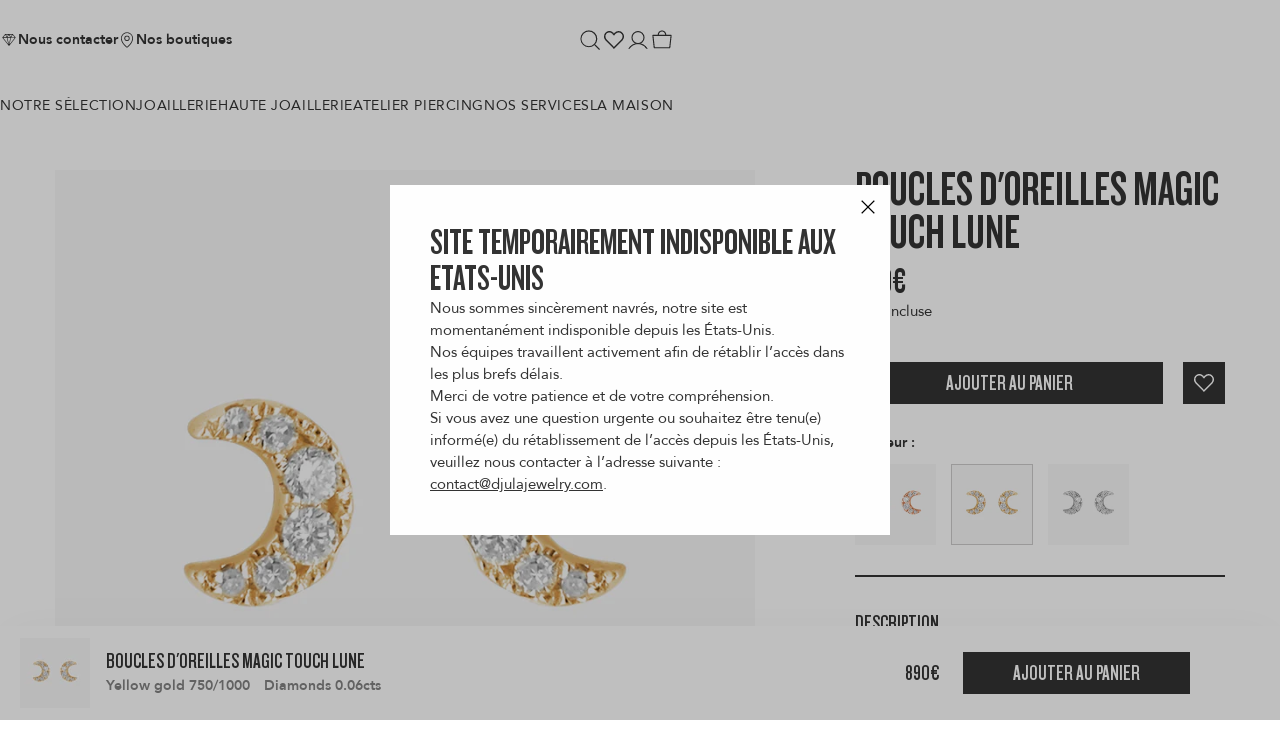

--- FILE ---
content_type: text/html; charset=utf-8
request_url: https://djula.fr/fr/products/moon-earrings?variant=46896899031363
body_size: 64019
content:
<!doctype html>
<html 
  class="no-js js-columnswitch__controller" 
  lang="fr"
  data-market="fr"
>
  <head>
    <meta charset="utf-8">
    <meta http-equiv="X-UA-Compatible" content="IE=edge">
    <meta name="viewport" content="width=device-width,initial-scale=1">
    <meta name="theme-color" content="">
    <link rel="canonical" href="https://djula.fr/fr/products/moon-earrings">
    <link rel="dns-prefetch" href="https://cdn.shopify.com" crossorigin>
    <link rel="preconnect" href="https://cdn.shopify.com" crossorigin>
    <link rel="prefetch" as="document" href="https://djula.fr">
    
<title>Boucles d&#39;oreilles Magic Touch lune en or et diamants &ndash; Djula.fr</title>
<meta name="description" content="Découvrez les boucles d&#39;oreilles Magic Touch lune en or 750/1000 et sertie de diamants de la maison DJULA.">

<meta property="og:site_name" content="Djula.fr">
<meta property="og:url" content="https://djula.fr/fr/products/moon-earrings">
<meta property="og:title" content="Boucles d&amp;#39;oreilles Magic Touch lune en or et diamants &amp;ndash; Djula.fr">
<meta property="og:type" content="product">
<meta property="og:description" content="Découvrez les boucles d&#39;oreilles Magic Touch lune en or 750/1000 et sertie de diamants de la maison DJULA."><meta property="og:image" content="http://djula.fr/cdn/shop/products/E64986-RG_d95fa149-38f3-44b2-b1be-988a997b36a3.jpg?v=1748854399">
  <meta property="og:image:secure_url" content="https://djula.fr/cdn/shop/products/E64986-RG_d95fa149-38f3-44b2-b1be-988a997b36a3.jpg?v=1748854399">
  <meta property="og:image:width" content="2000">
  <meta property="og:image:height" content="2000"><meta property="og:price:amount" content="890.00">
  <meta property="og:price:currency" content="EUR"><meta name="twitter:card" content="summary_large_image">
<meta name="twitter:title" content="">
<meta name="twitter:description" content="Découvrez les boucles d&#39;oreilles Magic Touch lune en or 750/1000 et sertie de diamants de la maison DJULA.">

    
  <link rel="alternate" hreflang="en-gb" href="https://djula.fr/products/moon-earrings" />

  <link rel="alternate" hreflang="en-ie" href="https://djula.fr/products/moon-earrings" />

  <link rel="alternate" hreflang="en-us" href="https://djula.fr/products/moon-earrings" />

  <link rel="alternate" hreflang="en-ca" href="https://djula.fr/products/moon-earrings" />

  <link rel="alternate" hreflang="en-au" href="https://djula.fr/products/moon-earrings" />

  <link rel="alternate" hreflang="en-nz" href="https://djula.fr/products/moon-earrings" />

  <link rel="alternate" hreflang="en-za" href="https://djula.fr/products/moon-earrings" />

  <link rel="alternate" hreflang="en-sg" href="https://djula.fr/products/moon-earrings" />

  <link rel="alternate" hreflang="en-in" href="https://djula.fr/products/moon-earrings" />


  <link rel="alternate" hreflang="fr-fr" href="https://djula.fr/fr/products/moon-earrings" />

  <link rel="alternate" hreflang="fr-be" href="https://djula.fr/fr/products/moon-earrings" />

  <link rel="alternate" hreflang="fr-ch" href="https://djula.fr/fr/products/moon-earrings" />

  <link rel="alternate" hreflang="fr-ca" href="https://djula.fr/fr/products/moon-earrings" />


<link rel="alternate" hreflang="x-default" href="https://djula.fr/products/moon-earrings" /><script>
  document.addEventListener('DOMContentLoaded', function() {
    if (window.location.search) {
      const fullQueryString = window.location.search;
      const hreflangLinks = document.querySelectorAll('link[rel="alternate"][hreflang]');
      
      hreflangLinks.forEach(function(link) {
        const href = link.getAttribute('href');
        if (href) {
          // Remove any existing query parameters from the href
          const baseUrl = href.split('?')[0];
          // Add the full current query string
          link.setAttribute('href', baseUrl + fullQueryString);
        }
      });
    }
  });
</script>
      <meta http-equiv="Content-Security-Policy" content="frame-ancestors 'self';">

    <!-- content_for_header -->
    
      <script>window.performance && window.performance.mark && window.performance.mark('shopify.content_for_header.start');</script><meta name="google-site-verification" content="6e2MiPZN6i1ReSfUETOOo9IgZZBtBifi3Q5ABTxJKwA">
<meta name="google-site-verification" content="syn6PPaUbnibHjaDmiY9bXPWRpxgT1yTJ5Llxtp78ts">
<meta id="shopify-digital-wallet" name="shopify-digital-wallet" content="/57322340508/digital_wallets/dialog">
<meta name="shopify-checkout-api-token" content="934345c25dace020bbcae7f0efd14e3b">
<meta id="in-context-paypal-metadata" data-shop-id="57322340508" data-venmo-supported="false" data-environment="production" data-locale="fr_FR" data-paypal-v4="true" data-currency="EUR">
<link rel="no" data-remove="remove" hreflang="x-default" href="https://djula.fr/products/moon-earrings">
<link rel="no" data-remove="remove" hreflang="en-AT" href="https://djula.fr/en-eu/products/moon-earrings">
<link rel="no" data-remove="remove" hreflang="fr-AT" href="https://djula.fr/fr-eu/products/moon-earrings">
<link rel="no" data-remove="remove" hreflang="en-BE" href="https://djula.fr/en-eu/products/moon-earrings">
<link rel="no" data-remove="remove" hreflang="fr-BE" href="https://djula.fr/fr-eu/products/moon-earrings">
<link rel="no" data-remove="remove" hreflang="en-BG" href="https://djula.fr/en-eu/products/moon-earrings">
<link rel="no" data-remove="remove" hreflang="fr-BG" href="https://djula.fr/fr-eu/products/moon-earrings">
<link rel="no" data-remove="remove" hreflang="en-DE" href="https://djula.fr/en-eu/products/moon-earrings">
<link rel="no" data-remove="remove" hreflang="fr-DE" href="https://djula.fr/fr-eu/products/moon-earrings">
<link rel="no" data-remove="remove" hreflang="en-DK" href="https://djula.fr/en-eu/products/moon-earrings">
<link rel="no" data-remove="remove" hreflang="fr-DK" href="https://djula.fr/fr-eu/products/moon-earrings">
<link rel="no" data-remove="remove" hreflang="en-EE" href="https://djula.fr/en-eu/products/moon-earrings">
<link rel="no" data-remove="remove" hreflang="fr-EE" href="https://djula.fr/fr-eu/products/moon-earrings">
<link rel="no" data-remove="remove" hreflang="en-ES" href="https://djula.fr/en-eu/products/moon-earrings">
<link rel="no" data-remove="remove" hreflang="fr-ES" href="https://djula.fr/fr-eu/products/moon-earrings">
<link rel="no" data-remove="remove" hreflang="en-FI" href="https://djula.fr/en-eu/products/moon-earrings">
<link rel="no" data-remove="remove" hreflang="fr-FI" href="https://djula.fr/fr-eu/products/moon-earrings">
<link rel="no" data-remove="remove" hreflang="en-GR" href="https://djula.fr/en-eu/products/moon-earrings">
<link rel="no" data-remove="remove" hreflang="fr-GR" href="https://djula.fr/fr-eu/products/moon-earrings">
<link rel="no" data-remove="remove" hreflang="en-HR" href="https://djula.fr/en-eu/products/moon-earrings">
<link rel="no" data-remove="remove" hreflang="fr-HR" href="https://djula.fr/fr-eu/products/moon-earrings">
<link rel="no" data-remove="remove" hreflang="en-HU" href="https://djula.fr/en-eu/products/moon-earrings">
<link rel="no" data-remove="remove" hreflang="fr-HU" href="https://djula.fr/fr-eu/products/moon-earrings">
<link rel="no" data-remove="remove" hreflang="en-IE" href="https://djula.fr/en-eu/products/moon-earrings">
<link rel="no" data-remove="remove" hreflang="fr-IE" href="https://djula.fr/fr-eu/products/moon-earrings">
<link rel="no" data-remove="remove" hreflang="en-IT" href="https://djula.fr/en-eu/products/moon-earrings">
<link rel="no" data-remove="remove" hreflang="fr-IT" href="https://djula.fr/fr-eu/products/moon-earrings">
<link rel="no" data-remove="remove" hreflang="en-LT" href="https://djula.fr/en-eu/products/moon-earrings">
<link rel="no" data-remove="remove" hreflang="fr-LT" href="https://djula.fr/fr-eu/products/moon-earrings">
<link rel="no" data-remove="remove" hreflang="en-LU" href="https://djula.fr/en-eu/products/moon-earrings">
<link rel="no" data-remove="remove" hreflang="fr-LU" href="https://djula.fr/fr-eu/products/moon-earrings">
<link rel="no" data-remove="remove" hreflang="en-LV" href="https://djula.fr/en-eu/products/moon-earrings">
<link rel="no" data-remove="remove" hreflang="fr-LV" href="https://djula.fr/fr-eu/products/moon-earrings">
<link rel="no" data-remove="remove" hreflang="en-MT" href="https://djula.fr/en-eu/products/moon-earrings">
<link rel="no" data-remove="remove" hreflang="fr-MT" href="https://djula.fr/fr-eu/products/moon-earrings">
<link rel="no" data-remove="remove" hreflang="en-NL" href="https://djula.fr/en-eu/products/moon-earrings">
<link rel="no" data-remove="remove" hreflang="fr-NL" href="https://djula.fr/fr-eu/products/moon-earrings">
<link rel="no" data-remove="remove" hreflang="en-PT" href="https://djula.fr/en-eu/products/moon-earrings">
<link rel="no" data-remove="remove" hreflang="fr-PT" href="https://djula.fr/fr-eu/products/moon-earrings">
<link rel="no" data-remove="remove" hreflang="en-SI" href="https://djula.fr/en-eu/products/moon-earrings">
<link rel="no" data-remove="remove" hreflang="fr-SI" href="https://djula.fr/fr-eu/products/moon-earrings">
<link rel="no" data-remove="remove" hreflang="en-SK" href="https://djula.fr/en-eu/products/moon-earrings">
<link rel="no" data-remove="remove" hreflang="fr-SK" href="https://djula.fr/fr-eu/products/moon-earrings">
<link rel="no" data-remove="remove" hreflang="en-AC" href="https://djula.fr/en-int/products/moon-earrings">
<link rel="no" data-remove="remove" hreflang="fr-AC" href="https://djula.fr/fr-int/products/moon-earrings">
<link rel="no" data-remove="remove" hreflang="en-AD" href="https://djula.fr/en-int/products/moon-earrings">
<link rel="no" data-remove="remove" hreflang="fr-AD" href="https://djula.fr/fr-int/products/moon-earrings">
<link rel="no" data-remove="remove" hreflang="en-AE" href="https://djula.fr/en-int/products/moon-earrings">
<link rel="no" data-remove="remove" hreflang="fr-AE" href="https://djula.fr/fr-int/products/moon-earrings">
<link rel="no" data-remove="remove" hreflang="en-AG" href="https://djula.fr/en-int/products/moon-earrings">
<link rel="no" data-remove="remove" hreflang="fr-AG" href="https://djula.fr/fr-int/products/moon-earrings">
<link rel="no" data-remove="remove" hreflang="en-AI" href="https://djula.fr/en-int/products/moon-earrings">
<link rel="no" data-remove="remove" hreflang="fr-AI" href="https://djula.fr/fr-int/products/moon-earrings">
<link rel="no" data-remove="remove" hreflang="en-AL" href="https://djula.fr/en-int/products/moon-earrings">
<link rel="no" data-remove="remove" hreflang="fr-AL" href="https://djula.fr/fr-int/products/moon-earrings">
<link rel="no" data-remove="remove" hreflang="en-AM" href="https://djula.fr/en-int/products/moon-earrings">
<link rel="no" data-remove="remove" hreflang="fr-AM" href="https://djula.fr/fr-int/products/moon-earrings">
<link rel="no" data-remove="remove" hreflang="en-AO" href="https://djula.fr/en-int/products/moon-earrings">
<link rel="no" data-remove="remove" hreflang="fr-AO" href="https://djula.fr/fr-int/products/moon-earrings">
<link rel="no" data-remove="remove" hreflang="en-AR" href="https://djula.fr/en-int/products/moon-earrings">
<link rel="no" data-remove="remove" hreflang="fr-AR" href="https://djula.fr/fr-int/products/moon-earrings">
<link rel="no" data-remove="remove" hreflang="en-AU" href="https://djula.fr/en-int/products/moon-earrings">
<link rel="no" data-remove="remove" hreflang="fr-AU" href="https://djula.fr/fr-int/products/moon-earrings">
<link rel="no" data-remove="remove" hreflang="en-AW" href="https://djula.fr/en-int/products/moon-earrings">
<link rel="no" data-remove="remove" hreflang="fr-AW" href="https://djula.fr/fr-int/products/moon-earrings">
<link rel="no" data-remove="remove" hreflang="en-AX" href="https://djula.fr/en-int/products/moon-earrings">
<link rel="no" data-remove="remove" hreflang="fr-AX" href="https://djula.fr/fr-int/products/moon-earrings">
<link rel="no" data-remove="remove" hreflang="en-AZ" href="https://djula.fr/en-int/products/moon-earrings">
<link rel="no" data-remove="remove" hreflang="fr-AZ" href="https://djula.fr/fr-int/products/moon-earrings">
<link rel="no" data-remove="remove" hreflang="en-BA" href="https://djula.fr/en-int/products/moon-earrings">
<link rel="no" data-remove="remove" hreflang="fr-BA" href="https://djula.fr/fr-int/products/moon-earrings">
<link rel="no" data-remove="remove" hreflang="en-BB" href="https://djula.fr/en-int/products/moon-earrings">
<link rel="no" data-remove="remove" hreflang="fr-BB" href="https://djula.fr/fr-int/products/moon-earrings">
<link rel="no" data-remove="remove" hreflang="en-BD" href="https://djula.fr/en-int/products/moon-earrings">
<link rel="no" data-remove="remove" hreflang="fr-BD" href="https://djula.fr/fr-int/products/moon-earrings">
<link rel="no" data-remove="remove" hreflang="en-BF" href="https://djula.fr/en-int/products/moon-earrings">
<link rel="no" data-remove="remove" hreflang="fr-BF" href="https://djula.fr/fr-int/products/moon-earrings">
<link rel="no" data-remove="remove" hreflang="en-BH" href="https://djula.fr/en-int/products/moon-earrings">
<link rel="no" data-remove="remove" hreflang="fr-BH" href="https://djula.fr/fr-int/products/moon-earrings">
<link rel="no" data-remove="remove" hreflang="en-BI" href="https://djula.fr/en-int/products/moon-earrings">
<link rel="no" data-remove="remove" hreflang="fr-BI" href="https://djula.fr/fr-int/products/moon-earrings">
<link rel="no" data-remove="remove" hreflang="en-BJ" href="https://djula.fr/en-int/products/moon-earrings">
<link rel="no" data-remove="remove" hreflang="fr-BJ" href="https://djula.fr/fr-int/products/moon-earrings">
<link rel="no" data-remove="remove" hreflang="en-BL" href="https://djula.fr/en-int/products/moon-earrings">
<link rel="no" data-remove="remove" hreflang="fr-BL" href="https://djula.fr/fr-int/products/moon-earrings">
<link rel="no" data-remove="remove" hreflang="en-BM" href="https://djula.fr/en-int/products/moon-earrings">
<link rel="no" data-remove="remove" hreflang="fr-BM" href="https://djula.fr/fr-int/products/moon-earrings">
<link rel="no" data-remove="remove" hreflang="en-BN" href="https://djula.fr/en-int/products/moon-earrings">
<link rel="no" data-remove="remove" hreflang="fr-BN" href="https://djula.fr/fr-int/products/moon-earrings">
<link rel="no" data-remove="remove" hreflang="en-BO" href="https://djula.fr/en-int/products/moon-earrings">
<link rel="no" data-remove="remove" hreflang="fr-BO" href="https://djula.fr/fr-int/products/moon-earrings">
<link rel="no" data-remove="remove" hreflang="en-BQ" href="https://djula.fr/en-int/products/moon-earrings">
<link rel="no" data-remove="remove" hreflang="fr-BQ" href="https://djula.fr/fr-int/products/moon-earrings">
<link rel="no" data-remove="remove" hreflang="en-BR" href="https://djula.fr/en-int/products/moon-earrings">
<link rel="no" data-remove="remove" hreflang="fr-BR" href="https://djula.fr/fr-int/products/moon-earrings">
<link rel="no" data-remove="remove" hreflang="en-BS" href="https://djula.fr/en-int/products/moon-earrings">
<link rel="no" data-remove="remove" hreflang="fr-BS" href="https://djula.fr/fr-int/products/moon-earrings">
<link rel="no" data-remove="remove" hreflang="en-BT" href="https://djula.fr/en-int/products/moon-earrings">
<link rel="no" data-remove="remove" hreflang="fr-BT" href="https://djula.fr/fr-int/products/moon-earrings">
<link rel="no" data-remove="remove" hreflang="en-BW" href="https://djula.fr/en-int/products/moon-earrings">
<link rel="no" data-remove="remove" hreflang="fr-BW" href="https://djula.fr/fr-int/products/moon-earrings">
<link rel="no" data-remove="remove" hreflang="en-BY" href="https://djula.fr/en-int/products/moon-earrings">
<link rel="no" data-remove="remove" hreflang="fr-BY" href="https://djula.fr/fr-int/products/moon-earrings">
<link rel="no" data-remove="remove" hreflang="en-BZ" href="https://djula.fr/en-int/products/moon-earrings">
<link rel="no" data-remove="remove" hreflang="fr-BZ" href="https://djula.fr/fr-int/products/moon-earrings">
<link rel="no" data-remove="remove" hreflang="en-CA" href="https://djula.fr/en-int/products/moon-earrings">
<link rel="no" data-remove="remove" hreflang="fr-CA" href="https://djula.fr/fr-int/products/moon-earrings">
<link rel="no" data-remove="remove" hreflang="en-CC" href="https://djula.fr/en-int/products/moon-earrings">
<link rel="no" data-remove="remove" hreflang="fr-CC" href="https://djula.fr/fr-int/products/moon-earrings">
<link rel="no" data-remove="remove" hreflang="en-CD" href="https://djula.fr/en-int/products/moon-earrings">
<link rel="no" data-remove="remove" hreflang="fr-CD" href="https://djula.fr/fr-int/products/moon-earrings">
<link rel="no" data-remove="remove" hreflang="en-CF" href="https://djula.fr/en-int/products/moon-earrings">
<link rel="no" data-remove="remove" hreflang="fr-CF" href="https://djula.fr/fr-int/products/moon-earrings">
<link rel="no" data-remove="remove" hreflang="en-CG" href="https://djula.fr/en-int/products/moon-earrings">
<link rel="no" data-remove="remove" hreflang="fr-CG" href="https://djula.fr/fr-int/products/moon-earrings">
<link rel="no" data-remove="remove" hreflang="en-CH" href="https://djula.fr/en-int/products/moon-earrings">
<link rel="no" data-remove="remove" hreflang="fr-CH" href="https://djula.fr/fr-int/products/moon-earrings">
<link rel="no" data-remove="remove" hreflang="en-CI" href="https://djula.fr/en-int/products/moon-earrings">
<link rel="no" data-remove="remove" hreflang="fr-CI" href="https://djula.fr/fr-int/products/moon-earrings">
<link rel="no" data-remove="remove" hreflang="en-CK" href="https://djula.fr/en-int/products/moon-earrings">
<link rel="no" data-remove="remove" hreflang="fr-CK" href="https://djula.fr/fr-int/products/moon-earrings">
<link rel="no" data-remove="remove" hreflang="en-CL" href="https://djula.fr/en-int/products/moon-earrings">
<link rel="no" data-remove="remove" hreflang="fr-CL" href="https://djula.fr/fr-int/products/moon-earrings">
<link rel="no" data-remove="remove" hreflang="en-CM" href="https://djula.fr/en-int/products/moon-earrings">
<link rel="no" data-remove="remove" hreflang="fr-CM" href="https://djula.fr/fr-int/products/moon-earrings">
<link rel="no" data-remove="remove" hreflang="en-CN" href="https://djula.fr/en-int/products/moon-earrings">
<link rel="no" data-remove="remove" hreflang="fr-CN" href="https://djula.fr/fr-int/products/moon-earrings">
<link rel="no" data-remove="remove" hreflang="en-CO" href="https://djula.fr/en-int/products/moon-earrings">
<link rel="no" data-remove="remove" hreflang="fr-CO" href="https://djula.fr/fr-int/products/moon-earrings">
<link rel="no" data-remove="remove" hreflang="en-CR" href="https://djula.fr/en-int/products/moon-earrings">
<link rel="no" data-remove="remove" hreflang="fr-CR" href="https://djula.fr/fr-int/products/moon-earrings">
<link rel="no" data-remove="remove" hreflang="en-CV" href="https://djula.fr/en-int/products/moon-earrings">
<link rel="no" data-remove="remove" hreflang="fr-CV" href="https://djula.fr/fr-int/products/moon-earrings">
<link rel="no" data-remove="remove" hreflang="en-CW" href="https://djula.fr/en-int/products/moon-earrings">
<link rel="no" data-remove="remove" hreflang="fr-CW" href="https://djula.fr/fr-int/products/moon-earrings">
<link rel="no" data-remove="remove" hreflang="en-CX" href="https://djula.fr/en-int/products/moon-earrings">
<link rel="no" data-remove="remove" hreflang="fr-CX" href="https://djula.fr/fr-int/products/moon-earrings">
<link rel="no" data-remove="remove" hreflang="en-CY" href="https://djula.fr/en-int/products/moon-earrings">
<link rel="no" data-remove="remove" hreflang="fr-CY" href="https://djula.fr/fr-int/products/moon-earrings">
<link rel="no" data-remove="remove" hreflang="en-CZ" href="https://djula.fr/en-int/products/moon-earrings">
<link rel="no" data-remove="remove" hreflang="fr-CZ" href="https://djula.fr/fr-int/products/moon-earrings">
<link rel="no" data-remove="remove" hreflang="en-DJ" href="https://djula.fr/en-int/products/moon-earrings">
<link rel="no" data-remove="remove" hreflang="fr-DJ" href="https://djula.fr/fr-int/products/moon-earrings">
<link rel="no" data-remove="remove" hreflang="en-DM" href="https://djula.fr/en-int/products/moon-earrings">
<link rel="no" data-remove="remove" hreflang="fr-DM" href="https://djula.fr/fr-int/products/moon-earrings">
<link rel="no" data-remove="remove" hreflang="en-DO" href="https://djula.fr/en-int/products/moon-earrings">
<link rel="no" data-remove="remove" hreflang="fr-DO" href="https://djula.fr/fr-int/products/moon-earrings">
<link rel="no" data-remove="remove" hreflang="en-DZ" href="https://djula.fr/en-int/products/moon-earrings">
<link rel="no" data-remove="remove" hreflang="fr-DZ" href="https://djula.fr/fr-int/products/moon-earrings">
<link rel="no" data-remove="remove" hreflang="en-EC" href="https://djula.fr/en-int/products/moon-earrings">
<link rel="no" data-remove="remove" hreflang="fr-EC" href="https://djula.fr/fr-int/products/moon-earrings">
<link rel="no" data-remove="remove" hreflang="en-EG" href="https://djula.fr/en-int/products/moon-earrings">
<link rel="no" data-remove="remove" hreflang="fr-EG" href="https://djula.fr/fr-int/products/moon-earrings">
<link rel="no" data-remove="remove" hreflang="en-EH" href="https://djula.fr/en-int/products/moon-earrings">
<link rel="no" data-remove="remove" hreflang="fr-EH" href="https://djula.fr/fr-int/products/moon-earrings">
<link rel="no" data-remove="remove" hreflang="en-ER" href="https://djula.fr/en-int/products/moon-earrings">
<link rel="no" data-remove="remove" hreflang="fr-ER" href="https://djula.fr/fr-int/products/moon-earrings">
<link rel="no" data-remove="remove" hreflang="en-ET" href="https://djula.fr/en-int/products/moon-earrings">
<link rel="no" data-remove="remove" hreflang="fr-ET" href="https://djula.fr/fr-int/products/moon-earrings">
<link rel="no" data-remove="remove" hreflang="en-FJ" href="https://djula.fr/en-int/products/moon-earrings">
<link rel="no" data-remove="remove" hreflang="fr-FJ" href="https://djula.fr/fr-int/products/moon-earrings">
<link rel="no" data-remove="remove" hreflang="en-FK" href="https://djula.fr/en-int/products/moon-earrings">
<link rel="no" data-remove="remove" hreflang="fr-FK" href="https://djula.fr/fr-int/products/moon-earrings">
<link rel="no" data-remove="remove" hreflang="en-FO" href="https://djula.fr/en-int/products/moon-earrings">
<link rel="no" data-remove="remove" hreflang="fr-FO" href="https://djula.fr/fr-int/products/moon-earrings">
<link rel="no" data-remove="remove" hreflang="en-GA" href="https://djula.fr/en-int/products/moon-earrings">
<link rel="no" data-remove="remove" hreflang="fr-GA" href="https://djula.fr/fr-int/products/moon-earrings">
<link rel="no" data-remove="remove" hreflang="en-GB" href="https://djula.fr/en-int/products/moon-earrings">
<link rel="no" data-remove="remove" hreflang="fr-GB" href="https://djula.fr/fr-int/products/moon-earrings">
<link rel="no" data-remove="remove" hreflang="en-GD" href="https://djula.fr/en-int/products/moon-earrings">
<link rel="no" data-remove="remove" hreflang="fr-GD" href="https://djula.fr/fr-int/products/moon-earrings">
<link rel="no" data-remove="remove" hreflang="en-GE" href="https://djula.fr/en-int/products/moon-earrings">
<link rel="no" data-remove="remove" hreflang="fr-GE" href="https://djula.fr/fr-int/products/moon-earrings">
<link rel="no" data-remove="remove" hreflang="en-GF" href="https://djula.fr/en-int/products/moon-earrings">
<link rel="no" data-remove="remove" hreflang="fr-GF" href="https://djula.fr/fr-int/products/moon-earrings">
<link rel="no" data-remove="remove" hreflang="en-GG" href="https://djula.fr/en-int/products/moon-earrings">
<link rel="no" data-remove="remove" hreflang="fr-GG" href="https://djula.fr/fr-int/products/moon-earrings">
<link rel="no" data-remove="remove" hreflang="en-GH" href="https://djula.fr/en-int/products/moon-earrings">
<link rel="no" data-remove="remove" hreflang="fr-GH" href="https://djula.fr/fr-int/products/moon-earrings">
<link rel="no" data-remove="remove" hreflang="en-GI" href="https://djula.fr/en-int/products/moon-earrings">
<link rel="no" data-remove="remove" hreflang="fr-GI" href="https://djula.fr/fr-int/products/moon-earrings">
<link rel="no" data-remove="remove" hreflang="en-GL" href="https://djula.fr/en-int/products/moon-earrings">
<link rel="no" data-remove="remove" hreflang="fr-GL" href="https://djula.fr/fr-int/products/moon-earrings">
<link rel="no" data-remove="remove" hreflang="en-GM" href="https://djula.fr/en-int/products/moon-earrings">
<link rel="no" data-remove="remove" hreflang="fr-GM" href="https://djula.fr/fr-int/products/moon-earrings">
<link rel="no" data-remove="remove" hreflang="en-GN" href="https://djula.fr/en-int/products/moon-earrings">
<link rel="no" data-remove="remove" hreflang="fr-GN" href="https://djula.fr/fr-int/products/moon-earrings">
<link rel="no" data-remove="remove" hreflang="en-GP" href="https://djula.fr/en-int/products/moon-earrings">
<link rel="no" data-remove="remove" hreflang="fr-GP" href="https://djula.fr/fr-int/products/moon-earrings">
<link rel="no" data-remove="remove" hreflang="en-GQ" href="https://djula.fr/en-int/products/moon-earrings">
<link rel="no" data-remove="remove" hreflang="fr-GQ" href="https://djula.fr/fr-int/products/moon-earrings">
<link rel="no" data-remove="remove" hreflang="en-GS" href="https://djula.fr/en-int/products/moon-earrings">
<link rel="no" data-remove="remove" hreflang="fr-GS" href="https://djula.fr/fr-int/products/moon-earrings">
<link rel="no" data-remove="remove" hreflang="en-GT" href="https://djula.fr/en-int/products/moon-earrings">
<link rel="no" data-remove="remove" hreflang="fr-GT" href="https://djula.fr/fr-int/products/moon-earrings">
<link rel="no" data-remove="remove" hreflang="en-GW" href="https://djula.fr/en-int/products/moon-earrings">
<link rel="no" data-remove="remove" hreflang="fr-GW" href="https://djula.fr/fr-int/products/moon-earrings">
<link rel="no" data-remove="remove" hreflang="en-GY" href="https://djula.fr/en-int/products/moon-earrings">
<link rel="no" data-remove="remove" hreflang="fr-GY" href="https://djula.fr/fr-int/products/moon-earrings">
<link rel="no" data-remove="remove" hreflang="en-HK" href="https://djula.fr/en-int/products/moon-earrings">
<link rel="no" data-remove="remove" hreflang="fr-HK" href="https://djula.fr/fr-int/products/moon-earrings">
<link rel="no" data-remove="remove" hreflang="en-HN" href="https://djula.fr/en-int/products/moon-earrings">
<link rel="no" data-remove="remove" hreflang="fr-HN" href="https://djula.fr/fr-int/products/moon-earrings">
<link rel="no" data-remove="remove" hreflang="en-HT" href="https://djula.fr/en-int/products/moon-earrings">
<link rel="no" data-remove="remove" hreflang="fr-HT" href="https://djula.fr/fr-int/products/moon-earrings">
<link rel="no" data-remove="remove" hreflang="en-ID" href="https://djula.fr/en-int/products/moon-earrings">
<link rel="no" data-remove="remove" hreflang="fr-ID" href="https://djula.fr/fr-int/products/moon-earrings">
<link rel="no" data-remove="remove" hreflang="en-IL" href="https://djula.fr/en-int/products/moon-earrings">
<link rel="no" data-remove="remove" hreflang="fr-IL" href="https://djula.fr/fr-int/products/moon-earrings">
<link rel="no" data-remove="remove" hreflang="en-IM" href="https://djula.fr/en-int/products/moon-earrings">
<link rel="no" data-remove="remove" hreflang="fr-IM" href="https://djula.fr/fr-int/products/moon-earrings">
<link rel="no" data-remove="remove" hreflang="en-IN" href="https://djula.fr/en-int/products/moon-earrings">
<link rel="no" data-remove="remove" hreflang="fr-IN" href="https://djula.fr/fr-int/products/moon-earrings">
<link rel="no" data-remove="remove" hreflang="en-IO" href="https://djula.fr/en-int/products/moon-earrings">
<link rel="no" data-remove="remove" hreflang="fr-IO" href="https://djula.fr/fr-int/products/moon-earrings">
<link rel="no" data-remove="remove" hreflang="en-IQ" href="https://djula.fr/en-int/products/moon-earrings">
<link rel="no" data-remove="remove" hreflang="fr-IQ" href="https://djula.fr/fr-int/products/moon-earrings">
<link rel="no" data-remove="remove" hreflang="en-IS" href="https://djula.fr/en-int/products/moon-earrings">
<link rel="no" data-remove="remove" hreflang="fr-IS" href="https://djula.fr/fr-int/products/moon-earrings">
<link rel="no" data-remove="remove" hreflang="en-JE" href="https://djula.fr/en-int/products/moon-earrings">
<link rel="no" data-remove="remove" hreflang="fr-JE" href="https://djula.fr/fr-int/products/moon-earrings">
<link rel="no" data-remove="remove" hreflang="en-JM" href="https://djula.fr/en-int/products/moon-earrings">
<link rel="no" data-remove="remove" hreflang="fr-JM" href="https://djula.fr/fr-int/products/moon-earrings">
<link rel="no" data-remove="remove" hreflang="en-JO" href="https://djula.fr/en-int/products/moon-earrings">
<link rel="no" data-remove="remove" hreflang="fr-JO" href="https://djula.fr/fr-int/products/moon-earrings">
<link rel="no" data-remove="remove" hreflang="en-JP" href="https://djula.fr/en-int/products/moon-earrings">
<link rel="no" data-remove="remove" hreflang="fr-JP" href="https://djula.fr/fr-int/products/moon-earrings">
<link rel="no" data-remove="remove" hreflang="en-KE" href="https://djula.fr/en-int/products/moon-earrings">
<link rel="no" data-remove="remove" hreflang="fr-KE" href="https://djula.fr/fr-int/products/moon-earrings">
<link rel="no" data-remove="remove" hreflang="en-KG" href="https://djula.fr/en-int/products/moon-earrings">
<link rel="no" data-remove="remove" hreflang="fr-KG" href="https://djula.fr/fr-int/products/moon-earrings">
<link rel="no" data-remove="remove" hreflang="en-KH" href="https://djula.fr/en-int/products/moon-earrings">
<link rel="no" data-remove="remove" hreflang="fr-KH" href="https://djula.fr/fr-int/products/moon-earrings">
<link rel="no" data-remove="remove" hreflang="en-KI" href="https://djula.fr/en-int/products/moon-earrings">
<link rel="no" data-remove="remove" hreflang="fr-KI" href="https://djula.fr/fr-int/products/moon-earrings">
<link rel="no" data-remove="remove" hreflang="en-KM" href="https://djula.fr/en-int/products/moon-earrings">
<link rel="no" data-remove="remove" hreflang="fr-KM" href="https://djula.fr/fr-int/products/moon-earrings">
<link rel="no" data-remove="remove" hreflang="en-KN" href="https://djula.fr/en-int/products/moon-earrings">
<link rel="no" data-remove="remove" hreflang="fr-KN" href="https://djula.fr/fr-int/products/moon-earrings">
<link rel="no" data-remove="remove" hreflang="en-KR" href="https://djula.fr/en-int/products/moon-earrings">
<link rel="no" data-remove="remove" hreflang="fr-KR" href="https://djula.fr/fr-int/products/moon-earrings">
<link rel="no" data-remove="remove" hreflang="en-KW" href="https://djula.fr/en-int/products/moon-earrings">
<link rel="no" data-remove="remove" hreflang="fr-KW" href="https://djula.fr/fr-int/products/moon-earrings">
<link rel="no" data-remove="remove" hreflang="en-KY" href="https://djula.fr/en-int/products/moon-earrings">
<link rel="no" data-remove="remove" hreflang="fr-KY" href="https://djula.fr/fr-int/products/moon-earrings">
<link rel="no" data-remove="remove" hreflang="en-KZ" href="https://djula.fr/en-int/products/moon-earrings">
<link rel="no" data-remove="remove" hreflang="fr-KZ" href="https://djula.fr/fr-int/products/moon-earrings">
<link rel="no" data-remove="remove" hreflang="en-LA" href="https://djula.fr/en-int/products/moon-earrings">
<link rel="no" data-remove="remove" hreflang="fr-LA" href="https://djula.fr/fr-int/products/moon-earrings">
<link rel="no" data-remove="remove" hreflang="en-LB" href="https://djula.fr/en-int/products/moon-earrings">
<link rel="no" data-remove="remove" hreflang="fr-LB" href="https://djula.fr/fr-int/products/moon-earrings">
<link rel="no" data-remove="remove" hreflang="en-LC" href="https://djula.fr/en-int/products/moon-earrings">
<link rel="no" data-remove="remove" hreflang="fr-LC" href="https://djula.fr/fr-int/products/moon-earrings">
<link rel="no" data-remove="remove" hreflang="en-LI" href="https://djula.fr/en-int/products/moon-earrings">
<link rel="no" data-remove="remove" hreflang="fr-LI" href="https://djula.fr/fr-int/products/moon-earrings">
<link rel="no" data-remove="remove" hreflang="en-LK" href="https://djula.fr/en-int/products/moon-earrings">
<link rel="no" data-remove="remove" hreflang="fr-LK" href="https://djula.fr/fr-int/products/moon-earrings">
<link rel="no" data-remove="remove" hreflang="en-LR" href="https://djula.fr/en-int/products/moon-earrings">
<link rel="no" data-remove="remove" hreflang="fr-LR" href="https://djula.fr/fr-int/products/moon-earrings">
<link rel="no" data-remove="remove" hreflang="en-LS" href="https://djula.fr/en-int/products/moon-earrings">
<link rel="no" data-remove="remove" hreflang="fr-LS" href="https://djula.fr/fr-int/products/moon-earrings">
<link rel="no" data-remove="remove" hreflang="en-LY" href="https://djula.fr/en-int/products/moon-earrings">
<link rel="no" data-remove="remove" hreflang="fr-LY" href="https://djula.fr/fr-int/products/moon-earrings">
<link rel="no" data-remove="remove" hreflang="en-MA" href="https://djula.fr/en-int/products/moon-earrings">
<link rel="no" data-remove="remove" hreflang="fr-MA" href="https://djula.fr/fr-int/products/moon-earrings">
<link rel="no" data-remove="remove" hreflang="en-MC" href="https://djula.fr/en-int/products/moon-earrings">
<link rel="no" data-remove="remove" hreflang="fr-MC" href="https://djula.fr/fr-int/products/moon-earrings">
<link rel="no" data-remove="remove" hreflang="en-MD" href="https://djula.fr/en-int/products/moon-earrings">
<link rel="no" data-remove="remove" hreflang="fr-MD" href="https://djula.fr/fr-int/products/moon-earrings">
<link rel="no" data-remove="remove" hreflang="en-ME" href="https://djula.fr/en-int/products/moon-earrings">
<link rel="no" data-remove="remove" hreflang="fr-ME" href="https://djula.fr/fr-int/products/moon-earrings">
<link rel="no" data-remove="remove" hreflang="en-MF" href="https://djula.fr/en-int/products/moon-earrings">
<link rel="no" data-remove="remove" hreflang="fr-MF" href="https://djula.fr/fr-int/products/moon-earrings">
<link rel="no" data-remove="remove" hreflang="en-MG" href="https://djula.fr/en-int/products/moon-earrings">
<link rel="no" data-remove="remove" hreflang="fr-MG" href="https://djula.fr/fr-int/products/moon-earrings">
<link rel="no" data-remove="remove" hreflang="en-MK" href="https://djula.fr/en-int/products/moon-earrings">
<link rel="no" data-remove="remove" hreflang="fr-MK" href="https://djula.fr/fr-int/products/moon-earrings">
<link rel="no" data-remove="remove" hreflang="en-ML" href="https://djula.fr/en-int/products/moon-earrings">
<link rel="no" data-remove="remove" hreflang="fr-ML" href="https://djula.fr/fr-int/products/moon-earrings">
<link rel="no" data-remove="remove" hreflang="en-MM" href="https://djula.fr/en-int/products/moon-earrings">
<link rel="no" data-remove="remove" hreflang="fr-MM" href="https://djula.fr/fr-int/products/moon-earrings">
<link rel="no" data-remove="remove" hreflang="en-MN" href="https://djula.fr/en-int/products/moon-earrings">
<link rel="no" data-remove="remove" hreflang="fr-MN" href="https://djula.fr/fr-int/products/moon-earrings">
<link rel="no" data-remove="remove" hreflang="en-MO" href="https://djula.fr/en-int/products/moon-earrings">
<link rel="no" data-remove="remove" hreflang="fr-MO" href="https://djula.fr/fr-int/products/moon-earrings">
<link rel="no" data-remove="remove" hreflang="en-MQ" href="https://djula.fr/en-int/products/moon-earrings">
<link rel="no" data-remove="remove" hreflang="fr-MQ" href="https://djula.fr/fr-int/products/moon-earrings">
<link rel="no" data-remove="remove" hreflang="en-MR" href="https://djula.fr/en-int/products/moon-earrings">
<link rel="no" data-remove="remove" hreflang="fr-MR" href="https://djula.fr/fr-int/products/moon-earrings">
<link rel="no" data-remove="remove" hreflang="en-MS" href="https://djula.fr/en-int/products/moon-earrings">
<link rel="no" data-remove="remove" hreflang="fr-MS" href="https://djula.fr/fr-int/products/moon-earrings">
<link rel="no" data-remove="remove" hreflang="en-MU" href="https://djula.fr/en-int/products/moon-earrings">
<link rel="no" data-remove="remove" hreflang="fr-MU" href="https://djula.fr/fr-int/products/moon-earrings">
<link rel="no" data-remove="remove" hreflang="en-MV" href="https://djula.fr/en-int/products/moon-earrings">
<link rel="no" data-remove="remove" hreflang="fr-MV" href="https://djula.fr/fr-int/products/moon-earrings">
<link rel="no" data-remove="remove" hreflang="en-MW" href="https://djula.fr/en-int/products/moon-earrings">
<link rel="no" data-remove="remove" hreflang="fr-MW" href="https://djula.fr/fr-int/products/moon-earrings">
<link rel="no" data-remove="remove" hreflang="en-MX" href="https://djula.fr/en-int/products/moon-earrings">
<link rel="no" data-remove="remove" hreflang="fr-MX" href="https://djula.fr/fr-int/products/moon-earrings">
<link rel="no" data-remove="remove" hreflang="en-MY" href="https://djula.fr/en-int/products/moon-earrings">
<link rel="no" data-remove="remove" hreflang="fr-MY" href="https://djula.fr/fr-int/products/moon-earrings">
<link rel="no" data-remove="remove" hreflang="en-MZ" href="https://djula.fr/en-int/products/moon-earrings">
<link rel="no" data-remove="remove" hreflang="fr-MZ" href="https://djula.fr/fr-int/products/moon-earrings">
<link rel="no" data-remove="remove" hreflang="en-NA" href="https://djula.fr/en-int/products/moon-earrings">
<link rel="no" data-remove="remove" hreflang="fr-NA" href="https://djula.fr/fr-int/products/moon-earrings">
<link rel="no" data-remove="remove" hreflang="en-NC" href="https://djula.fr/en-int/products/moon-earrings">
<link rel="no" data-remove="remove" hreflang="fr-NC" href="https://djula.fr/fr-int/products/moon-earrings">
<link rel="no" data-remove="remove" hreflang="en-NE" href="https://djula.fr/en-int/products/moon-earrings">
<link rel="no" data-remove="remove" hreflang="fr-NE" href="https://djula.fr/fr-int/products/moon-earrings">
<link rel="no" data-remove="remove" hreflang="en-NF" href="https://djula.fr/en-int/products/moon-earrings">
<link rel="no" data-remove="remove" hreflang="fr-NF" href="https://djula.fr/fr-int/products/moon-earrings">
<link rel="no" data-remove="remove" hreflang="en-NG" href="https://djula.fr/en-int/products/moon-earrings">
<link rel="no" data-remove="remove" hreflang="fr-NG" href="https://djula.fr/fr-int/products/moon-earrings">
<link rel="no" data-remove="remove" hreflang="en-NI" href="https://djula.fr/en-int/products/moon-earrings">
<link rel="no" data-remove="remove" hreflang="fr-NI" href="https://djula.fr/fr-int/products/moon-earrings">
<link rel="no" data-remove="remove" hreflang="en-NO" href="https://djula.fr/en-int/products/moon-earrings">
<link rel="no" data-remove="remove" hreflang="fr-NO" href="https://djula.fr/fr-int/products/moon-earrings">
<link rel="no" data-remove="remove" hreflang="en-NP" href="https://djula.fr/en-int/products/moon-earrings">
<link rel="no" data-remove="remove" hreflang="fr-NP" href="https://djula.fr/fr-int/products/moon-earrings">
<link rel="no" data-remove="remove" hreflang="en-NR" href="https://djula.fr/en-int/products/moon-earrings">
<link rel="no" data-remove="remove" hreflang="fr-NR" href="https://djula.fr/fr-int/products/moon-earrings">
<link rel="no" data-remove="remove" hreflang="en-NU" href="https://djula.fr/en-int/products/moon-earrings">
<link rel="no" data-remove="remove" hreflang="fr-NU" href="https://djula.fr/fr-int/products/moon-earrings">
<link rel="no" data-remove="remove" hreflang="en-NZ" href="https://djula.fr/en-int/products/moon-earrings">
<link rel="no" data-remove="remove" hreflang="fr-NZ" href="https://djula.fr/fr-int/products/moon-earrings">
<link rel="no" data-remove="remove" hreflang="en-OM" href="https://djula.fr/en-int/products/moon-earrings">
<link rel="no" data-remove="remove" hreflang="fr-OM" href="https://djula.fr/fr-int/products/moon-earrings">
<link rel="no" data-remove="remove" hreflang="en-PA" href="https://djula.fr/en-int/products/moon-earrings">
<link rel="no" data-remove="remove" hreflang="fr-PA" href="https://djula.fr/fr-int/products/moon-earrings">
<link rel="no" data-remove="remove" hreflang="en-PE" href="https://djula.fr/en-int/products/moon-earrings">
<link rel="no" data-remove="remove" hreflang="fr-PE" href="https://djula.fr/fr-int/products/moon-earrings">
<link rel="no" data-remove="remove" hreflang="en-PF" href="https://djula.fr/en-int/products/moon-earrings">
<link rel="no" data-remove="remove" hreflang="fr-PF" href="https://djula.fr/fr-int/products/moon-earrings">
<link rel="no" data-remove="remove" hreflang="en-PG" href="https://djula.fr/en-int/products/moon-earrings">
<link rel="no" data-remove="remove" hreflang="fr-PG" href="https://djula.fr/fr-int/products/moon-earrings">
<link rel="no" data-remove="remove" hreflang="en-PH" href="https://djula.fr/en-int/products/moon-earrings">
<link rel="no" data-remove="remove" hreflang="fr-PH" href="https://djula.fr/fr-int/products/moon-earrings">
<link rel="no" data-remove="remove" hreflang="en-PK" href="https://djula.fr/en-int/products/moon-earrings">
<link rel="no" data-remove="remove" hreflang="fr-PK" href="https://djula.fr/fr-int/products/moon-earrings">
<link rel="no" data-remove="remove" hreflang="en-PL" href="https://djula.fr/en-int/products/moon-earrings">
<link rel="no" data-remove="remove" hreflang="fr-PL" href="https://djula.fr/fr-int/products/moon-earrings">
<link rel="no" data-remove="remove" hreflang="en-PM" href="https://djula.fr/en-int/products/moon-earrings">
<link rel="no" data-remove="remove" hreflang="fr-PM" href="https://djula.fr/fr-int/products/moon-earrings">
<link rel="no" data-remove="remove" hreflang="en-PN" href="https://djula.fr/en-int/products/moon-earrings">
<link rel="no" data-remove="remove" hreflang="fr-PN" href="https://djula.fr/fr-int/products/moon-earrings">
<link rel="no" data-remove="remove" hreflang="en-PS" href="https://djula.fr/en-int/products/moon-earrings">
<link rel="no" data-remove="remove" hreflang="fr-PS" href="https://djula.fr/fr-int/products/moon-earrings">
<link rel="no" data-remove="remove" hreflang="en-PY" href="https://djula.fr/en-int/products/moon-earrings">
<link rel="no" data-remove="remove" hreflang="fr-PY" href="https://djula.fr/fr-int/products/moon-earrings">
<link rel="no" data-remove="remove" hreflang="en-QA" href="https://djula.fr/en-int/products/moon-earrings">
<link rel="no" data-remove="remove" hreflang="fr-QA" href="https://djula.fr/fr-int/products/moon-earrings">
<link rel="no" data-remove="remove" hreflang="en-RE" href="https://djula.fr/en-int/products/moon-earrings">
<link rel="no" data-remove="remove" hreflang="fr-RE" href="https://djula.fr/fr-int/products/moon-earrings">
<link rel="no" data-remove="remove" hreflang="en-RO" href="https://djula.fr/en-int/products/moon-earrings">
<link rel="no" data-remove="remove" hreflang="fr-RO" href="https://djula.fr/fr-int/products/moon-earrings">
<link rel="no" data-remove="remove" hreflang="en-RS" href="https://djula.fr/en-int/products/moon-earrings">
<link rel="no" data-remove="remove" hreflang="fr-RS" href="https://djula.fr/fr-int/products/moon-earrings">
<link rel="no" data-remove="remove" hreflang="en-RU" href="https://djula.fr/en-int/products/moon-earrings">
<link rel="no" data-remove="remove" hreflang="fr-RU" href="https://djula.fr/fr-int/products/moon-earrings">
<link rel="no" data-remove="remove" hreflang="en-RW" href="https://djula.fr/en-int/products/moon-earrings">
<link rel="no" data-remove="remove" hreflang="fr-RW" href="https://djula.fr/fr-int/products/moon-earrings">
<link rel="no" data-remove="remove" hreflang="en-SA" href="https://djula.fr/en-int/products/moon-earrings">
<link rel="no" data-remove="remove" hreflang="fr-SA" href="https://djula.fr/fr-int/products/moon-earrings">
<link rel="no" data-remove="remove" hreflang="en-SB" href="https://djula.fr/en-int/products/moon-earrings">
<link rel="no" data-remove="remove" hreflang="fr-SB" href="https://djula.fr/fr-int/products/moon-earrings">
<link rel="no" data-remove="remove" hreflang="en-SC" href="https://djula.fr/en-int/products/moon-earrings">
<link rel="no" data-remove="remove" hreflang="fr-SC" href="https://djula.fr/fr-int/products/moon-earrings">
<link rel="no" data-remove="remove" hreflang="en-SD" href="https://djula.fr/en-int/products/moon-earrings">
<link rel="no" data-remove="remove" hreflang="fr-SD" href="https://djula.fr/fr-int/products/moon-earrings">
<link rel="no" data-remove="remove" hreflang="en-SE" href="https://djula.fr/en-int/products/moon-earrings">
<link rel="no" data-remove="remove" hreflang="fr-SE" href="https://djula.fr/fr-int/products/moon-earrings">
<link rel="no" data-remove="remove" hreflang="en-SG" href="https://djula.fr/en-int/products/moon-earrings">
<link rel="no" data-remove="remove" hreflang="fr-SG" href="https://djula.fr/fr-int/products/moon-earrings">
<link rel="no" data-remove="remove" hreflang="en-SH" href="https://djula.fr/en-int/products/moon-earrings">
<link rel="no" data-remove="remove" hreflang="fr-SH" href="https://djula.fr/fr-int/products/moon-earrings">
<link rel="no" data-remove="remove" hreflang="en-SJ" href="https://djula.fr/en-int/products/moon-earrings">
<link rel="no" data-remove="remove" hreflang="fr-SJ" href="https://djula.fr/fr-int/products/moon-earrings">
<link rel="no" data-remove="remove" hreflang="en-SL" href="https://djula.fr/en-int/products/moon-earrings">
<link rel="no" data-remove="remove" hreflang="fr-SL" href="https://djula.fr/fr-int/products/moon-earrings">
<link rel="no" data-remove="remove" hreflang="en-SM" href="https://djula.fr/en-int/products/moon-earrings">
<link rel="no" data-remove="remove" hreflang="fr-SM" href="https://djula.fr/fr-int/products/moon-earrings">
<link rel="no" data-remove="remove" hreflang="en-SN" href="https://djula.fr/en-int/products/moon-earrings">
<link rel="no" data-remove="remove" hreflang="fr-SN" href="https://djula.fr/fr-int/products/moon-earrings">
<link rel="no" data-remove="remove" hreflang="en-SO" href="https://djula.fr/en-int/products/moon-earrings">
<link rel="no" data-remove="remove" hreflang="fr-SO" href="https://djula.fr/fr-int/products/moon-earrings">
<link rel="no" data-remove="remove" hreflang="en-SR" href="https://djula.fr/en-int/products/moon-earrings">
<link rel="no" data-remove="remove" hreflang="fr-SR" href="https://djula.fr/fr-int/products/moon-earrings">
<link rel="no" data-remove="remove" hreflang="en-SS" href="https://djula.fr/en-int/products/moon-earrings">
<link rel="no" data-remove="remove" hreflang="fr-SS" href="https://djula.fr/fr-int/products/moon-earrings">
<link rel="no" data-remove="remove" hreflang="en-ST" href="https://djula.fr/en-int/products/moon-earrings">
<link rel="no" data-remove="remove" hreflang="fr-ST" href="https://djula.fr/fr-int/products/moon-earrings">
<link rel="no" data-remove="remove" hreflang="en-SV" href="https://djula.fr/en-int/products/moon-earrings">
<link rel="no" data-remove="remove" hreflang="fr-SV" href="https://djula.fr/fr-int/products/moon-earrings">
<link rel="no" data-remove="remove" hreflang="en-SX" href="https://djula.fr/en-int/products/moon-earrings">
<link rel="no" data-remove="remove" hreflang="fr-SX" href="https://djula.fr/fr-int/products/moon-earrings">
<link rel="no" data-remove="remove" hreflang="en-SZ" href="https://djula.fr/en-int/products/moon-earrings">
<link rel="no" data-remove="remove" hreflang="fr-SZ" href="https://djula.fr/fr-int/products/moon-earrings">
<link rel="no" data-remove="remove" hreflang="en-TA" href="https://djula.fr/en-int/products/moon-earrings">
<link rel="no" data-remove="remove" hreflang="fr-TA" href="https://djula.fr/fr-int/products/moon-earrings">
<link rel="no" data-remove="remove" hreflang="en-TC" href="https://djula.fr/en-int/products/moon-earrings">
<link rel="no" data-remove="remove" hreflang="fr-TC" href="https://djula.fr/fr-int/products/moon-earrings">
<link rel="no" data-remove="remove" hreflang="en-TD" href="https://djula.fr/en-int/products/moon-earrings">
<link rel="no" data-remove="remove" hreflang="fr-TD" href="https://djula.fr/fr-int/products/moon-earrings">
<link rel="no" data-remove="remove" hreflang="en-TF" href="https://djula.fr/en-int/products/moon-earrings">
<link rel="no" data-remove="remove" hreflang="fr-TF" href="https://djula.fr/fr-int/products/moon-earrings">
<link rel="no" data-remove="remove" hreflang="en-TG" href="https://djula.fr/en-int/products/moon-earrings">
<link rel="no" data-remove="remove" hreflang="fr-TG" href="https://djula.fr/fr-int/products/moon-earrings">
<link rel="no" data-remove="remove" hreflang="en-TH" href="https://djula.fr/en-int/products/moon-earrings">
<link rel="no" data-remove="remove" hreflang="fr-TH" href="https://djula.fr/fr-int/products/moon-earrings">
<link rel="no" data-remove="remove" hreflang="en-TJ" href="https://djula.fr/en-int/products/moon-earrings">
<link rel="no" data-remove="remove" hreflang="fr-TJ" href="https://djula.fr/fr-int/products/moon-earrings">
<link rel="no" data-remove="remove" hreflang="en-TK" href="https://djula.fr/en-int/products/moon-earrings">
<link rel="no" data-remove="remove" hreflang="fr-TK" href="https://djula.fr/fr-int/products/moon-earrings">
<link rel="no" data-remove="remove" hreflang="en-TL" href="https://djula.fr/en-int/products/moon-earrings">
<link rel="no" data-remove="remove" hreflang="fr-TL" href="https://djula.fr/fr-int/products/moon-earrings">
<link rel="no" data-remove="remove" hreflang="en-TM" href="https://djula.fr/en-int/products/moon-earrings">
<link rel="no" data-remove="remove" hreflang="fr-TM" href="https://djula.fr/fr-int/products/moon-earrings">
<link rel="no" data-remove="remove" hreflang="en-TN" href="https://djula.fr/en-int/products/moon-earrings">
<link rel="no" data-remove="remove" hreflang="fr-TN" href="https://djula.fr/fr-int/products/moon-earrings">
<link rel="no" data-remove="remove" hreflang="en-TO" href="https://djula.fr/en-int/products/moon-earrings">
<link rel="no" data-remove="remove" hreflang="fr-TO" href="https://djula.fr/fr-int/products/moon-earrings">
<link rel="no" data-remove="remove" hreflang="en-TR" href="https://djula.fr/en-int/products/moon-earrings">
<link rel="no" data-remove="remove" hreflang="fr-TR" href="https://djula.fr/fr-int/products/moon-earrings">
<link rel="no" data-remove="remove" hreflang="en-TT" href="https://djula.fr/en-int/products/moon-earrings">
<link rel="no" data-remove="remove" hreflang="fr-TT" href="https://djula.fr/fr-int/products/moon-earrings">
<link rel="no" data-remove="remove" hreflang="en-TV" href="https://djula.fr/en-int/products/moon-earrings">
<link rel="no" data-remove="remove" hreflang="fr-TV" href="https://djula.fr/fr-int/products/moon-earrings">
<link rel="no" data-remove="remove" hreflang="en-TW" href="https://djula.fr/en-int/products/moon-earrings">
<link rel="no" data-remove="remove" hreflang="fr-TW" href="https://djula.fr/fr-int/products/moon-earrings">
<link rel="no" data-remove="remove" hreflang="en-TZ" href="https://djula.fr/en-int/products/moon-earrings">
<link rel="no" data-remove="remove" hreflang="fr-TZ" href="https://djula.fr/fr-int/products/moon-earrings">
<link rel="no" data-remove="remove" hreflang="en-UA" href="https://djula.fr/en-int/products/moon-earrings">
<link rel="no" data-remove="remove" hreflang="fr-UA" href="https://djula.fr/fr-int/products/moon-earrings">
<link rel="no" data-remove="remove" hreflang="en-UG" href="https://djula.fr/en-int/products/moon-earrings">
<link rel="no" data-remove="remove" hreflang="fr-UG" href="https://djula.fr/fr-int/products/moon-earrings">
<link rel="no" data-remove="remove" hreflang="en-UM" href="https://djula.fr/en-int/products/moon-earrings">
<link rel="no" data-remove="remove" hreflang="fr-UM" href="https://djula.fr/fr-int/products/moon-earrings">
<link rel="no" data-remove="remove" hreflang="en-UY" href="https://djula.fr/en-int/products/moon-earrings">
<link rel="no" data-remove="remove" hreflang="fr-UY" href="https://djula.fr/fr-int/products/moon-earrings">
<link rel="no" data-remove="remove" hreflang="en-UZ" href="https://djula.fr/en-int/products/moon-earrings">
<link rel="no" data-remove="remove" hreflang="fr-UZ" href="https://djula.fr/fr-int/products/moon-earrings">
<link rel="no" data-remove="remove" hreflang="en-VA" href="https://djula.fr/en-int/products/moon-earrings">
<link rel="no" data-remove="remove" hreflang="fr-VA" href="https://djula.fr/fr-int/products/moon-earrings">
<link rel="no" data-remove="remove" hreflang="en-VC" href="https://djula.fr/en-int/products/moon-earrings">
<link rel="no" data-remove="remove" hreflang="fr-VC" href="https://djula.fr/fr-int/products/moon-earrings">
<link rel="no" data-remove="remove" hreflang="en-VE" href="https://djula.fr/en-int/products/moon-earrings">
<link rel="no" data-remove="remove" hreflang="fr-VE" href="https://djula.fr/fr-int/products/moon-earrings">
<link rel="no" data-remove="remove" hreflang="en-VG" href="https://djula.fr/en-int/products/moon-earrings">
<link rel="no" data-remove="remove" hreflang="fr-VG" href="https://djula.fr/fr-int/products/moon-earrings">
<link rel="no" data-remove="remove" hreflang="en-VN" href="https://djula.fr/en-int/products/moon-earrings">
<link rel="no" data-remove="remove" hreflang="fr-VN" href="https://djula.fr/fr-int/products/moon-earrings">
<link rel="no" data-remove="remove" hreflang="en-VU" href="https://djula.fr/en-int/products/moon-earrings">
<link rel="no" data-remove="remove" hreflang="fr-VU" href="https://djula.fr/fr-int/products/moon-earrings">
<link rel="no" data-remove="remove" hreflang="en-WF" href="https://djula.fr/en-int/products/moon-earrings">
<link rel="no" data-remove="remove" hreflang="fr-WF" href="https://djula.fr/fr-int/products/moon-earrings">
<link rel="no" data-remove="remove" hreflang="en-WS" href="https://djula.fr/en-int/products/moon-earrings">
<link rel="no" data-remove="remove" hreflang="fr-WS" href="https://djula.fr/fr-int/products/moon-earrings">
<link rel="no" data-remove="remove" hreflang="en-XK" href="https://djula.fr/en-int/products/moon-earrings">
<link rel="no" data-remove="remove" hreflang="fr-XK" href="https://djula.fr/fr-int/products/moon-earrings">
<link rel="no" data-remove="remove" hreflang="en-YE" href="https://djula.fr/en-int/products/moon-earrings">
<link rel="no" data-remove="remove" hreflang="fr-YE" href="https://djula.fr/fr-int/products/moon-earrings">
<link rel="no" data-remove="remove" hreflang="en-YT" href="https://djula.fr/en-int/products/moon-earrings">
<link rel="no" data-remove="remove" hreflang="fr-YT" href="https://djula.fr/fr-int/products/moon-earrings">
<link rel="no" data-remove="remove" hreflang="en-ZA" href="https://djula.fr/en-int/products/moon-earrings">
<link rel="no" data-remove="remove" hreflang="fr-ZA" href="https://djula.fr/fr-int/products/moon-earrings">
<link rel="no" data-remove="remove" hreflang="en-ZM" href="https://djula.fr/en-int/products/moon-earrings">
<link rel="no" data-remove="remove" hreflang="fr-ZM" href="https://djula.fr/fr-int/products/moon-earrings">
<link rel="no" data-remove="remove" hreflang="en-ZW" href="https://djula.fr/en-int/products/moon-earrings">
<link rel="no" data-remove="remove" hreflang="fr-ZW" href="https://djula.fr/fr-int/products/moon-earrings">
<link rel="no" data-remove="remove" hreflang="en-FR" href="https://djula.fr/products/moon-earrings">
<link rel="no" data-remove="remove" hreflang="fr-FR" href="https://djula.fr/fr/products/moon-earrings">
<link rel="no" data-remove="remove" type="application/json+oembed" href="https://djula.fr/fr/products/moon-earrings.oembed">
<script async="async" src="/checkouts/internal/preloads.js?locale=fr-FR"></script>
<script id="shopify-features" type="application/json">{"accessToken":"934345c25dace020bbcae7f0efd14e3b","betas":["rich-media-storefront-analytics"],"domain":"djula.fr","predictiveSearch":true,"shopId":57322340508,"locale":"fr"}</script>
<script>var Shopify = Shopify || {};
Shopify.shop = "djula-fr.myshopify.com";
Shopify.locale = "fr";
Shopify.currency = {"active":"EUR","rate":"1.0"};
Shopify.country = "FR";
Shopify.theme = {"name":"Djula","id":127665864860,"schema_name":"Djula","schema_version":"1.27.0","theme_store_id":null,"role":"main"};
Shopify.theme.handle = "null";
Shopify.theme.style = {"id":null,"handle":null};
Shopify.cdnHost = "djula.fr/cdn";
Shopify.routes = Shopify.routes || {};
Shopify.routes.root = "/fr/";</script>
<script type="module">!function(o){(o.Shopify=o.Shopify||{}).modules=!0}(window);</script>
<script>!function(o){function n(){var o=[];function n(){o.push(Array.prototype.slice.apply(arguments))}return n.q=o,n}var t=o.Shopify=o.Shopify||{};t.loadFeatures=n(),t.autoloadFeatures=n()}(window);</script>
<script id="shop-js-analytics" type="application/json">{"pageType":"product"}</script>
<script defer="defer" async type="module" src="//djula.fr/cdn/shopifycloud/shop-js/modules/v2/client.init-shop-cart-sync_XvpUV7qp.fr.esm.js"></script>
<script defer="defer" async type="module" src="//djula.fr/cdn/shopifycloud/shop-js/modules/v2/chunk.common_C2xzKNNs.esm.js"></script>
<script type="module">
  await import("//djula.fr/cdn/shopifycloud/shop-js/modules/v2/client.init-shop-cart-sync_XvpUV7qp.fr.esm.js");
await import("//djula.fr/cdn/shopifycloud/shop-js/modules/v2/chunk.common_C2xzKNNs.esm.js");

  window.Shopify.SignInWithShop?.initShopCartSync?.({"fedCMEnabled":true,"windoidEnabled":true});

</script>
<script>(function() {
  var isLoaded = false;
  function asyncLoad() {
    if (isLoaded) return;
    isLoaded = true;
    var urls = ["\/\/cdn.shopify.com\/proxy\/76fd31df62fd387e3b1c4ec09d18cea870a5b29503f4ad50e7e74bbc9afe8f7b\/djula-fr.bookthatapp.com\/javascripts\/bta-installed.js?shop=djula-fr.myshopify.com\u0026sp-cache-control=cHVibGljLCBtYXgtYWdlPTkwMA","https:\/\/plugin.brevo.com\/integrations\/api\/automation\/script?user_connection_id=62f0e32f610c442b75770c9a\u0026ma-key=0tlv7n0yljvexwgsq2al42z8\u0026shop=djula-fr.myshopify.com","https:\/\/plugin.brevo.com\/integrations\/api\/sy\/cart_tracking\/script?ma-key=0tlv7n0yljvexwgsq2al42z8\u0026user_connection_id=62f0e32f610c442b75770c9a\u0026shop=djula-fr.myshopify.com","https:\/\/cdn.nfcube.com\/3ff4ffbaa2640fe04a1ab57a6918dcad.js?shop=djula-fr.myshopify.com"];
    for (var i = 0; i < urls.length; i++) {
      var s = document.createElement('script');
      s.type = 'text/javascript';
      s.async = true;
      s.src = urls[i];
      var x = document.getElementsByTagName('script')[0];
      x.parentNode.insertBefore(s, x);
    }
  };
  if(window.attachEvent) {
    window.attachEvent('onload', asyncLoad);
  } else {
    window.addEventListener('load', asyncLoad, false);
  }
})();</script>
<script id="__st">var __st={"a":57322340508,"offset":3600,"reqid":"0a471927-d35e-4072-9555-05aa79c82282-1768779766","pageurl":"djula.fr\/fr\/products\/moon-earrings?variant=46896899031363","u":"a8e81e321c08","p":"product","rtyp":"product","rid":7259011285148};</script>
<script>window.ShopifyPaypalV4VisibilityTracking = true;</script>
<script id="captcha-bootstrap">!function(){'use strict';const t='contact',e='account',n='new_comment',o=[[t,t],['blogs',n],['comments',n],[t,'customer']],c=[[e,'customer_login'],[e,'guest_login'],[e,'recover_customer_password'],[e,'create_customer']],r=t=>t.map((([t,e])=>`form[action*='/${t}']:not([data-nocaptcha='true']) input[name='form_type'][value='${e}']`)).join(','),a=t=>()=>t?[...document.querySelectorAll(t)].map((t=>t.form)):[];function s(){const t=[...o],e=r(t);return a(e)}const i='password',u='form_key',d=['recaptcha-v3-token','g-recaptcha-response','h-captcha-response',i],f=()=>{try{return window.sessionStorage}catch{return}},m='__shopify_v',_=t=>t.elements[u];function p(t,e,n=!1){try{const o=window.sessionStorage,c=JSON.parse(o.getItem(e)),{data:r}=function(t){const{data:e,action:n}=t;return t[m]||n?{data:e,action:n}:{data:t,action:n}}(c);for(const[e,n]of Object.entries(r))t.elements[e]&&(t.elements[e].value=n);n&&o.removeItem(e)}catch(o){console.error('form repopulation failed',{error:o})}}const l='form_type',E='cptcha';function T(t){t.dataset[E]=!0}const w=window,h=w.document,L='Shopify',v='ce_forms',y='captcha';let A=!1;((t,e)=>{const n=(g='f06e6c50-85a8-45c8-87d0-21a2b65856fe',I='https://cdn.shopify.com/shopifycloud/storefront-forms-hcaptcha/ce_storefront_forms_captcha_hcaptcha.v1.5.2.iife.js',D={infoText:'Protégé par hCaptcha',privacyText:'Confidentialité',termsText:'Conditions'},(t,e,n)=>{const o=w[L][v],c=o.bindForm;if(c)return c(t,g,e,D).then(n);var r;o.q.push([[t,g,e,D],n]),r=I,A||(h.body.append(Object.assign(h.createElement('script'),{id:'captcha-provider',async:!0,src:r})),A=!0)});var g,I,D;w[L]=w[L]||{},w[L][v]=w[L][v]||{},w[L][v].q=[],w[L][y]=w[L][y]||{},w[L][y].protect=function(t,e){n(t,void 0,e),T(t)},Object.freeze(w[L][y]),function(t,e,n,w,h,L){const[v,y,A,g]=function(t,e,n){const i=e?o:[],u=t?c:[],d=[...i,...u],f=r(d),m=r(i),_=r(d.filter((([t,e])=>n.includes(e))));return[a(f),a(m),a(_),s()]}(w,h,L),I=t=>{const e=t.target;return e instanceof HTMLFormElement?e:e&&e.form},D=t=>v().includes(t);t.addEventListener('submit',(t=>{const e=I(t);if(!e)return;const n=D(e)&&!e.dataset.hcaptchaBound&&!e.dataset.recaptchaBound,o=_(e),c=g().includes(e)&&(!o||!o.value);(n||c)&&t.preventDefault(),c&&!n&&(function(t){try{if(!f())return;!function(t){const e=f();if(!e)return;const n=_(t);if(!n)return;const o=n.value;o&&e.removeItem(o)}(t);const e=Array.from(Array(32),(()=>Math.random().toString(36)[2])).join('');!function(t,e){_(t)||t.append(Object.assign(document.createElement('input'),{type:'hidden',name:u})),t.elements[u].value=e}(t,e),function(t,e){const n=f();if(!n)return;const o=[...t.querySelectorAll(`input[type='${i}']`)].map((({name:t})=>t)),c=[...d,...o],r={};for(const[a,s]of new FormData(t).entries())c.includes(a)||(r[a]=s);n.setItem(e,JSON.stringify({[m]:1,action:t.action,data:r}))}(t,e)}catch(e){console.error('failed to persist form',e)}}(e),e.submit())}));const S=(t,e)=>{t&&!t.dataset[E]&&(n(t,e.some((e=>e===t))),T(t))};for(const o of['focusin','change'])t.addEventListener(o,(t=>{const e=I(t);D(e)&&S(e,y())}));const B=e.get('form_key'),M=e.get(l),P=B&&M;t.addEventListener('DOMContentLoaded',(()=>{const t=y();if(P)for(const e of t)e.elements[l].value===M&&p(e,B);[...new Set([...A(),...v().filter((t=>'true'===t.dataset.shopifyCaptcha))])].forEach((e=>S(e,t)))}))}(h,new URLSearchParams(w.location.search),n,t,e,['guest_login'])})(!0,!0)}();</script>
<script integrity="sha256-4kQ18oKyAcykRKYeNunJcIwy7WH5gtpwJnB7kiuLZ1E=" data-source-attribution="shopify.loadfeatures" defer="defer" src="//djula.fr/cdn/shopifycloud/storefront/assets/storefront/load_feature-a0a9edcb.js" crossorigin="anonymous"></script>
<script data-source-attribution="shopify.dynamic_checkout.dynamic.init">var Shopify=Shopify||{};Shopify.PaymentButton=Shopify.PaymentButton||{isStorefrontPortableWallets:!0,init:function(){window.Shopify.PaymentButton.init=function(){};var t=document.createElement("script");t.src="https://djula.fr/cdn/shopifycloud/portable-wallets/latest/portable-wallets.fr.js",t.type="module",document.head.appendChild(t)}};
</script>
<script data-source-attribution="shopify.dynamic_checkout.buyer_consent">
  function portableWalletsHideBuyerConsent(e){var t=document.getElementById("shopify-buyer-consent"),n=document.getElementById("shopify-subscription-policy-button");t&&n&&(t.classList.add("hidden"),t.setAttribute("aria-hidden","true"),n.removeEventListener("click",e))}function portableWalletsShowBuyerConsent(e){var t=document.getElementById("shopify-buyer-consent"),n=document.getElementById("shopify-subscription-policy-button");t&&n&&(t.classList.remove("hidden"),t.removeAttribute("aria-hidden"),n.addEventListener("click",e))}window.Shopify?.PaymentButton&&(window.Shopify.PaymentButton.hideBuyerConsent=portableWalletsHideBuyerConsent,window.Shopify.PaymentButton.showBuyerConsent=portableWalletsShowBuyerConsent);
</script>
<script data-source-attribution="shopify.dynamic_checkout.cart.bootstrap">document.addEventListener("DOMContentLoaded",(function(){function t(){return document.querySelector("shopify-accelerated-checkout-cart, shopify-accelerated-checkout")}if(t())Shopify.PaymentButton.init();else{new MutationObserver((function(e,n){t()&&(Shopify.PaymentButton.init(),n.disconnect())})).observe(document.body,{childList:!0,subtree:!0})}}));
</script>
<link id="shopify-accelerated-checkout-styles" rel="stylesheet" media="screen" href="https://djula.fr/cdn/shopifycloud/portable-wallets/latest/accelerated-checkout-backwards-compat.css" crossorigin="anonymous">
<style id="shopify-accelerated-checkout-cart">
        #shopify-buyer-consent {
  margin-top: 1em;
  display: inline-block;
  width: 100%;
}

#shopify-buyer-consent.hidden {
  display: none;
}

#shopify-subscription-policy-button {
  background: none;
  border: none;
  padding: 0;
  text-decoration: underline;
  font-size: inherit;
  cursor: pointer;
}

#shopify-subscription-policy-button::before {
  box-shadow: none;
}

      </style>

<script>window.performance && window.performance.mark && window.performance.mark('shopify.content_for_header.end');</script>
    

    <!-- js -->
    <script src="/services/javascripts/currencies.js" type="text/javascript"></script>
    

<script src="//djula.fr/cdn/shop/t/5/assets/global.js?v=152374697807903566411647623557&enable_js_minification=1" defer type="text/javascript"></script>


    <!-- custom favicons -->
    <link rel="apple-touch-icon" sizes="180x180" href="//djula.fr/cdn/shop/t/5/assets/apple-touch-icon.png?v=33771480677294810231647623595" />
<link rel="icon" type="image/png" sizes="32x32" href="//djula.fr/cdn/shop/t/5/assets/favicon-32x32.png?v=51831143707749999221647623621" />
<link rel="icon" type="image/png" sizes="16x16" href="//djula.fr/cdn/shop/t/5/assets/favicon-16x16.png?v=85738544988136205471647623642" />
<link rel="manifest" href="//djula.fr/cdn/shop/t/5/assets/site.webmanifest?v=160195558108849924691647623646" />
<link rel="mask-icon" href="//djula.fr/cdn/shop/t/5/assets/safari-pinned-tab.svg?v=45881464478344092331647623624" color="#000000" />
<link rel="shortcut icon" href="//djula.fr/cdn/shop/t/5/assets/favicon.ico?v=151883261532085996891647623564" />
<meta name="msapplication-TileColor" content="#ffffff" />
<meta name="msapplication-config" content="//djula.fr/cdn/shop/t/5/assets/browserconfig.xml?v=95415829159332431521647623630" />
<meta name="theme-color" content="#ffffff" />

    <!-- custom js -->
    


<script src="//djula.fr/cdn/shop/t/5/assets/accounting.js?v=174817672134212465081647623603&enable_js_minification=1" defer type="text/javascript"></script>



<script src="//djula.fr/cdn/shop/t/5/assets/shopify-money.js?v=131696387337311916201648199085&enable_js_minification=1" defer type="text/javascript"></script>





<script src="//djula.fr/cdn/shop/t/5/assets/bbs-global.js?v=171418697305358445471765183403&enable_js_minification=1" defer type="text/javascript"></script>



<script src="//djula.fr/cdn/shop/t/5/assets/bbs-predictive-search.js?v=63164027493232462891705927082&enable_js_minification=1" defer type="text/javascript"></script>



<script src="//djula.fr/cdn/shop/t/5/assets/bbs-favoris.js?v=52547044930882233061701955131&enable_js_minification=1" defer type="text/javascript"></script>



<script src="//djula.fr/cdn/shop/t/5/assets/bbs-account-favoris.js?v=64590932899339539891647623629&enable_js_minification=1" defer type="text/javascript"></script>



<script src="//djula.fr/cdn/shop/t/5/assets/bbs-account-socials.js?v=52320648955239132361652989960&enable_js_minification=1" defer type="text/javascript"></script>



<script src="//djula.fr/cdn/shop/t/5/assets/bbs-currency.js?v=176087449254369991801748867236&enable_js_minification=1" defer type="text/javascript"></script>



    <!-- apps stuff js -->
    

    <!-- custom fonts -->
    
    <link rel="preload" href="//djula.fr/cdn/shop/t/5/assets/Knockout-68FullFeatherwt.woff2?v=137730025770055049341647623562" as="font" type="font/woff2" crossorigin="anonymous">
    <link rel="preload" href="//djula.fr/cdn/shop/t/5/assets/Knockout-48Featherweight.woff2?v=8068196976423477691647623574" as="font" type="font/woff2" crossorigin="anonymous">
    <link rel="preload" href="//djula.fr/cdn/shop/t/5/assets/Avenir-Roman.woff2?v=134127782027905201441647623616" as="font" type="font/woff2" crossorigin="anonymous">
    <link rel="preload" href="//djula.fr/cdn/shop/t/5/assets/Avenir-Heavy.woff2?v=118042064228286176541647623644" as="font" type="font/woff2" crossorigin="anonymous">
    <style data-shopify>
      @font-face {
        font-family: 'Knockout';
        src: url(//djula.fr/cdn/shop/t/5/assets/Knockout-68FullFeatherwt.woff2?v=137730025770055049341647623562) format('woff2'),
          url(//djula.fr/cdn/shop/t/5/assets/Knockout-68FullFeatherwt.woff?v=157931287750469629151647623573) format('woff');
        font-weight: bold;
        font-style: normal;
        font-display: swap;
      }

      @font-face {
        font-family: 'Knockout';
        src: url(//djula.fr/cdn/shop/t/5/assets/Knockout-48Featherweight.woff2?v=8068196976423477691647623574) format('woff2'),
          url(//djula.fr/cdn/shop/t/5/assets/Knockout-48Featherweight.woff?v=140887536848663883161647623619) format('woff');
        font-weight: normal;
        font-style: normal;
        font-display: swap; 
      }

      @font-face {
        font-family: 'Avenir';
        src: url(//djula.fr/cdn/shop/t/5/assets/Avenir-Roman.woff2?v=134127782027905201441647623616) format('woff2'),
          url(//djula.fr/cdn/shop/t/5/assets/Avenir-Roman.woff?v=84394261815689774671647623636) format('woff');
        font-weight: normal;
        font-style: normal;
        font-display: swap;
      }

      @font-face {
        font-family: 'Avenir';
        src: url(//djula.fr/cdn/shop/t/5/assets/Avenir-Heavy.woff2?v=118042064228286176541647623644) format('woff2'),
          url(//djula.fr/cdn/shop/t/5/assets/Avenir-Heavy.woff?v=173673973590494573401647623557) format('woff');
        font-weight: 800;
        font-style: normal;
        font-display: swap;
      }
    </style>

    <!-- custom css -->
    <link href="//djula.fr/cdn/shop/t/5/assets/bbs-variables.css?v=36594416576568346391762178479" rel="stylesheet" type="text/css" media="all" />
<link href="//djula.fr/cdn/shop/t/5/assets/bbs-critical.css?v=90413437370176926571765185250" rel="stylesheet" type="text/css" media="all" />


<link rel="preload" href="//djula.fr/cdn/shop/t/5/assets/bbs-non-critical.css?v=141290926645886899561765183405" as="style" onload="this.onload=null;this.rel='stylesheet'">
<noscript>
  <link href="//djula.fr/cdn/shop/t/5/assets/bbs-non-critical.css?v=141290926645886899561765183405" rel="stylesheet" type="text/css" media="all" />
</noscript>

    <script>document.documentElement.className = document.documentElement.className.replace('no-js', 'js');</script>

    <!-- Google merchant center id -->
    <meta name="google-site-verification" content="OBOKJIeWpfSu_ZL0EIt071qWa5At1hT8vOh0xt32TGE" />

    <script>
      document.addEventListener('DOMContentLoaded', function() {
        console.log('DOM fully loaded and parsed');
      });
    </script>

  <!-- BEGIN app block: shopify://apps/addingwell/blocks/aw-gtm/c8ed21e7-0ac8-4249-8c91-cbdde850b5b8 --><script
  type="module"
>
  setTimeout(async function () {
    const keySessionStorage = 'aw_settings';
    let __AW__settings = JSON.parse(sessionStorage.getItem(keySessionStorage));
    if(!__AW__settings) {
      const awSettings = await fetch(
              "/apps/addingwell-proxy",
              {
                method: "GET",
                redirect: "follow",
                headers: {'Content-Type': 'application/json', 'Access-Control-Allow-Origin': '*'}
              }
      );
      if (awSettings.ok) {
        __AW__settings = await awSettings.json();
        sessionStorage.setItem(keySessionStorage, JSON.stringify(__AW__settings));
      } else {
        console.error('Addingwell - Loading proxy error', awSettings.status);
        return;
      }
    }

    if(__AW__settings.insertGtmTag && __AW__settings.gtmId) {
      let __AW__gtmUrl = 'https://www.googletagmanager.com/gtm.js';
      let __AW__isAddingwellCdn = false;
      if(__AW__settings.insertGtmUrl && __AW__settings.gtmUrl) {
        __AW__gtmUrl = __AW__settings.gtmUrl;
        __AW__isAddingwellCdn = __AW__settings.isAddingwellCdn;
      }

      (function(w,d,s,l,i){
        w[l]=w[l]||[];w[l].push({'gtm.start':new Date().getTime(),event:'gtm.js'});
        var f=d.getElementsByTagName(s)[0],j=d.createElement(s),dl=l!='dataLayer'?'&l='+l:'';
        j.async=true;
        j.src=`${__AW__gtmUrl}?${__AW__isAddingwellCdn ? 'awl' : 'id'}=`+(__AW__isAddingwellCdn ? i.replace(/^GTM-/, '') : i)+dl;f.parentNode.insertBefore(j,f);
      })(window,document,'script',`${__AW__settings.dataLayerVariableName}`,`${__AW__settings.gtmId}`);
    }

    const __AW__getEventNameWithSuffix = (eventName) => {
      return eventName + (__AW__settings.dataLayerEventSuffix ? "_" + __AW__settings.dataLayerEventSuffix : "");
    }

    if(__AW__settings.enableDataLayer) {
      const MAX_ITEMS_BATCH = 10;
      const sendBatchEvents = (items, eventName, eventObject) => {
        let batch = [];
        for(let i  = 0; i < items.length; i++) {
          batch.push(items[i]);
          if(batch.length === MAX_ITEMS_BATCH || i === items.length - 1) {
            const eventClone = {
              ...eventObject,
              ecommerce: {
                ...eventObject.ecommerce,
                items: [...batch]
              }
            };
            window[__AW__settings.dataLayerVariableName].push({ ecommerce: null });
            window[__AW__settings.dataLayerVariableName].push({
              ...{'event': __AW__getEventNameWithSuffix(eventName)},
              ...eventClone
            });

            batch = [];
          }
        }
      }

      function __AW__filterNullOrEmpty(obj) {
        let filteredObj = {};

        for (let key in obj) {
          if (obj.hasOwnProperty(key)) {
            let value = obj[key];

            // If value is an object (and not null), recursively filter sub-elements
            if (typeof value === "object" && value !== null && value !== undefined) {
              let filteredSubObject = __AW__filterNullOrEmpty(value);

              // Add the filtered sub-object only if it's not empty
              if (Object.keys(filteredSubObject).length > 0) {
                filteredObj[key] = filteredSubObject;
              }
            } else {
              // Add the value only if it's neither null nor an empty string
              if (value !== null && value !== "" && value !== undefined) {
                filteredObj[key] = value;
              }
            }
          }
        }
        return filteredObj;
      }

      function getPageType(value) {
        const pageTypeMapping = {
          404: '404',
          article: 'article',
          blog: 'blog',
          cart: 'cart',
          collection: 'collection',
          gift_card: 'gift_card',
          index: 'homepage',
          product: 'product',
          search: 'searchresults',
          'customers/login': 'login',
          'customers/register': 'sign_up'
        };
        return pageTypeMapping[value] || 'other';
      }

      function pushDataLayerEvents() {
        window[__AW__settings.dataLayerVariableName] = window[__AW__settings.dataLayerVariableName] || [];  // init data layer if doesn't already exist
        const templateName = "product";
        const moneyFormat = "\u003cbbs-currency amount=\"{{amount}}\" currency=\"eur\" format=\"??amount_with_space_separator!!:symbole:\"\u003e{{amount_with_comma_separator}}€\u003c\/bbs-currency\u003e";

        const getFormattedPrice = (price) => {
          let formattedPrice = price;
          if(moneyFormat.indexOf("amount_with_period_and_space_separator") > -1) {
            formattedPrice = price.replace(' ', '');
          } else if(moneyFormat.indexOf("amount_with_space_separator") > -1) {
            formattedPrice = price.replace(' ', '').replace(',', '.');
          } else if(moneyFormat.indexOf("amount_no_decimals_with_space_separator") > -1) {
            formattedPrice = price.replace(' ', '');
          } else if(moneyFormat.indexOf("amount_with_apostrophe_separator") > -1) {
            formattedPrice = price.replace('\'', '');
          } else if(moneyFormat.indexOf("amount_no_decimals_with_comma_separator") > -1) {
            formattedPrice = price.replace('.', '');
          } else if(moneyFormat.indexOf("amount_with_comma_separator") > -1) {
            formattedPrice = price.replace('.', '').replace(',', '.');
          } else if(moneyFormat.indexOf("amount_no_decimals") > -1) {
            formattedPrice = price.replace(',', '');
          } else if(moneyFormat.indexOf("amount") > -1) {
            formattedPrice = price.replace(',', '');
          } else {
            formattedPrice = price.replace('.', '').replace(",", ".");
          }
          return parseFloat(formattedPrice);
        };
        /**********************
         * DATALAYER SECTIONS
         ***********************/
        /**
         * DATALAYER: User Data
         * Build user_data properties.
         */
        let newCustomer = true;
        window.__AW__UserData = {
          user_data: {
            new_customer: newCustomer,
          }
        };

        

        window.__AW__UserData = __AW__filterNullOrEmpty(window.__AW__UserData);
        
        // Ajout du hash SHA256 des champs sensibles de user_data (version robuste)
        async function sha256(str) {
          if (!str) return undefined;
          if (!(window.crypto && window.crypto.subtle)) {
            console.error('Crypto.subtle non supporté, hash impossible pour :', str);
            return undefined;
          }
          try {
            const buf = await window.crypto.subtle.digest('SHA-256', new TextEncoder().encode(str));
            return Array.from(new Uint8Array(buf)).map(x => x.toString(16).padStart(2, '0')).join('');
          } catch (e) {
            console.error('Erreur lors du hash SHA256 pour', str, e);
            return undefined;
          }
        }
        async function getUserDataHash(user_data) {
          const hashObj = {};
          if (!user_data) return hashObj;
          try {
            if (user_data.email_address) hashObj.email_address = await sha256(user_data.email_address);
            if (user_data.phone_number) hashObj.phone_number = await sha256(user_data.phone_number);
            if (user_data.address && typeof user_data.address === 'object') {
              hashObj.address = {};
              if (user_data.address.first_name) hashObj.address.first_name = await sha256(user_data.address.first_name);
              if (user_data.address.last_name) hashObj.address.last_name = await sha256(user_data.address.last_name);
              if (user_data.address.street) hashObj.address.street = await sha256(user_data.address.street);
              if (user_data.address.city) hashObj.address.city = await sha256(user_data.address.city);
              if (user_data.address.region) hashObj.address.region = await sha256(user_data.address.region);
              if (user_data.address.postal_code) hashObj.address.postal_code = await sha256(user_data.address.postal_code);
              if (user_data.address.country) hashObj.address.country = await sha256(user_data.address.country);
            }
          } catch (e) {
            console.error('Erreur lors du hash user_data_hashed', e);
          }
          return __AW__filterNullOrEmpty(hashObj);
        }
        (async function() {
          if (window.__AW__UserData && window.__AW__UserData.user_data) {
            window.__AW__UserData.user_data_hashed = await getUserDataHash(window.__AW__UserData.user_data);
          }
        })();
        
        window.__AW__UserData["page_type"] = getPageType(templateName);
        window[__AW__settings.dataLayerVariableName].push(window.__AW__UserData);

        window[__AW__settings.dataLayerVariableName].push({"event": __AW__getEventNameWithSuffix("page_view")});


        /**
         * DATALAYER: 404 Pages
         * Fire on 404 Pages */
        


        /**
         * DATALAYER: Blog Articles
         * Fire on Blog Article Pages */
        

        

        

        /** DATALAYER: Product List Page (Collections, Category)
         * Fire on all product listing pages. */

        const __AW__transformNumberToString = (value) => {
          if (value !== null && value !== undefined && typeof value === 'number') {
            return value.toString();
          }
          /** By Default return the current value */
          return value;
        };

        let discountPrice = 0.00;
        


        window.__AW__slaveShopifyCart = {"note":null,"attributes":{},"original_total_price":0,"total_price":0,"total_discount":0,"total_weight":0.0,"item_count":0,"items":[],"requires_shipping":false,"currency":"EUR","items_subtotal_price":0,"cart_level_discount_applications":[],"checkout_charge_amount":0};
        /** DATALAYER: Product Page
         * Fire on all Product View pages. */
        

        var dl_ecom_quantity = 1;
        var dl_ecom_price = getFormattedPrice("890.00");
        var dl_ecom_value = dl_ecom_quantity * dl_ecom_price;

        var __AW__itemVariant = {"id":46896899031363,"title":"Yellow gold 750\/1000 \/ Diamonds 0.06cts","option1":"Yellow gold 750\/1000","option2":"Diamonds 0.06cts","option3":null,"sku":"DJ-MTEP004-YG","requires_shipping":true,"taxable":true,"featured_image":{"id":50131308052803,"product_id":7259011285148,"position":2,"created_at":"2023-07-06T14:27:07+02:00","updated_at":"2025-06-02T10:53:19+02:00","alt":null,"width":2000,"height":2000,"src":"\/\/djula.fr\/cdn\/shop\/products\/E64986-YG_5f6c2c0d-ddb5-4c9f-995b-1a5e24c87f55.jpg?v=1748854399","variant_ids":[46896899031363]},"available":true,"name":"Boucles d'oreilles Magic Touch lune - Yellow gold 750\/1000 \/ Diamonds 0.06cts","public_title":"Yellow gold 750\/1000 \/ Diamonds 0.06cts","options":["Yellow gold 750\/1000","Diamonds 0.06cts"],"price":89000,"weight":1,"compare_at_price":null,"inventory_management":"shopify","barcode":null,"featured_media":{"alt":null,"id":42749520937283,"position":2,"preview_image":{"aspect_ratio":1.0,"height":2000,"width":2000,"src":"\/\/djula.fr\/cdn\/shop\/products\/E64986-YG_5f6c2c0d-ddb5-4c9f-995b-1a5e24c87f55.jpg?v=1748854399"}},"requires_selling_plan":false,"selling_plan_allocations":[],"quantity_rule":{"min":1,"max":null,"increment":1}};
        var __AW__itemVariantQuantity = 1

        
        discountPrice = 0.00;
        

        
        
          
            
          
            
          
            
          
          
        
          
            
          
          
        
        

        const awEcommerceProduct = {
          ecommerce: {
            currency: "EUR",
            value:  dl_ecom_value,
            'items': [{
              'item_id'             : __AW__transformNumberToString(7259011285148),
              'item_variant'        : __AW__itemVariant?.title || null,
              'item_variant_title'  : __AW__itemVariant?.title || null,
              'item_variant_id'     : __AW__transformNumberToString(__AW__itemVariant?.id || null),
              'item_product_id'     : __AW__transformNumberToString(7259011285148),
              'item_product_title'  : "Boucles d'oreilles Magic Touch lune",
              'item_name'           : "Boucles d'oreilles Magic Touch lune",
              'sku'                 : __AW__transformNumberToString(__AW__itemVariant?.sku || null),
              'discount'            : discountPrice,
              'price'               : dl_ecom_price,
              'item_brand'          : "Djula",
              'item_category'       : "Boucles d'oreilles",
              'item_list_id'        : null,
              'item_list_name'      : null,
              'quantity'            : dl_ecom_quantity,
              'inventory_quantity'  : __AW__itemVariantQuantity,
              'url'                 : "\/fr\/products\/moon-earrings"
            }]
          }
        };
        window[__AW__settings.dataLayerVariableName].push({ ecommerce: null });
        window[__AW__settings.dataLayerVariableName].push({
          ...{'event': __AW__getEventNameWithSuffix('view_item')},
          ...awEcommerceProduct
        });

        

        /** DATALAYER: Cart View
         * Fire anytime a user views their cart (non-dynamic) */
        

        let drawerCartAlreadyOpened = false;
        function observeCartDrawerOpen() {
          const cartDrawer = document.querySelector("cart-drawer");
          if (!cartDrawer) return;

          const observer = new MutationObserver(() => {
            const isOpen = cartDrawer.classList.contains("active") || cartDrawer.hasAttribute("open");
            if (isOpen && !drawerCartAlreadyOpened) {
              // Delayed view_cart to ensure to have cart update
              setTimeout(() => {
                drawerCartAlreadyOpened = true;
                const ecommerceDataLayer = {
                  ecommerce: {
                    currency: __AW__slaveShopifyCart.currency,
                    value: __AW__slaveShopifyCart.total_price / 100,
                    items: __AW__slaveShopifyCart.items.map(item => {
                      const price = (item.discounted_price ?? item.price) / 100;
                      const discount = (item.price - (item.discounted_price ?? 0)) / 100;
                      let coupon = "";
                      if (Array.isArray(item?.discounts)) {
                        coupon = item.discounts
                                .filter(discount => typeof discount?.title === 'string')
                                .map(discount => discount.title)
                                .join(', ');
                      }
                      return {
                        item_id: __AW__transformNumberToString(item.product_id),
                        item_variant: item.variant_title,
                        item_variant_title: item.variant_title,
                        item_variant_id: __AW__transformNumberToString(item.variant_id),
                        item_product_id: __AW__transformNumberToString(item.product_id),
                        item_product_title: item.product_title,
                        item_name: item.product_title,
                        price: price,
                        discount: discount,
                        item_brand: item.vendor,
                        item_category: item.product_type,
                        item_list_name: item.collection || '',
                        item_list_id: '',
                        quantity: item.quantity,
                        sku: __AW__transformNumberToString(item.sku),
                        coupon: coupon,
                        url: item.url
                      };
                    })
                  }
                };
                window[__AW__settings.dataLayerVariableName].push({ ecommerce: null });
                window[__AW__settings.dataLayerVariableName].push({
                  ...{'event': __AW__getEventNameWithSuffix('view_cart')},
                  ...ecommerceDataLayer
                });
              }, 1000)

            }

            if (!isOpen) {
              drawerCartAlreadyOpened = false;
            }
          });

          observer.observe(cartDrawer, {
            attributes: true,
            attributeFilter: ['class', 'open']
          });
        }

        observeCartDrawerOpen()


        /** DATALAYER: Search Results */
        var searchPage = new RegExp("search", "g");
        if(document.location.pathname.match(searchPage)){
          var __AW__items = [];
          

          const awEcommerceSearch = {
            search_term: null,
            results_count: null,
            ecommerce: {
              items : []
            }
          };
          sendBatchEvents(__AW__items, "search", awEcommerceSearch);
        }


        const cartRegex = /\/cart\/(add|change|update)(\.js|\.json)?(\?.*)?$/;
        const pendingCartEventName = "aw_pending_cart_event";

        if(sessionStorage.getItem(pendingCartEventName)) {
          scheduleCartSync();
        }

        if (!window.__AW__patchedFetch) {
          window.__AW__patchedFetch = true;
          patchFetch();
        }

        if (!window.__AW__patchedXHR) {
          window.__AW__patchedXHR = true ;
          patchXhr();
        }

        function patchXhr() {
          const Native = window.XMLHttpRequest;

          class WrappedXHR extends Native {
            send(body) {
              this.addEventListener('load', () => {
                try {
                  const abs = this.responseURL || '';
                  const u = new URL(abs, location.origin);
                  const mt = u.pathname + (u.search || '');
                  if (this.status === 200 && cartRegex.test(mt)) {
                    scheduleCartSync();
                  }
                } catch (e) {
                  console.error('[AW] XHR handler error', e);
                }
              });
              return super.send(body);
            }
          }

          Object.setPrototypeOf(WrappedXHR, Native);
          window.XMLHttpRequest = WrappedXHR;
        }

        function patchFetch() {
          const previousFetch = window.fetch;
          window.fetch = async function (...args) {
            const [resource] = args;
            try {
              if (typeof resource !== 'string') {
                console.error('Invalid resource type');
                return previousFetch.apply(this, args);
              }

              if (cartRegex.test(resource)) {
                const response = await previousFetch.apply(this, args);
                if (response.ok) {
                  scheduleCartSync();
                } else {
                  console.warn(`Fetch for ${resource} failed with status: ${response.status}`);
                }
                return response;
              }
            } catch (error) {
              console.error('[AW] Fetch Wrapper Error:', error);
            }

            return previousFetch.apply(this, args);
          };
        }

        let awCartRunning = false;

        function scheduleCartSync() {
          if (awCartRunning) return;
          awCartRunning = true;

          try {
            const snapshot = JSON.stringify(window.__AW__slaveShopifyCart ?? { items: [] });
            sessionStorage.setItem(pendingCartEventName, snapshot);
          } catch (e) {
            console.warn('[AW] snapshot error', e);
          }

          void runCartSyncOnce().finally(() => {
            sessionStorage.removeItem(pendingCartEventName);
            awCartRunning = false;
          });
        }

        async function runCartSyncOnce() {
          try {
            const response = await fetch(`${window.Shopify.routes.root || "/"}cart.js?adw=1`, {
              credentials: 'same-origin',
              headers: { 'Accept': 'application/json' }
            });
            if (!response.ok) throw new Error('HTTP ' + response.status);

            const newCart = await response.json();
            compareCartData(newCart);
          } catch (error) {
            console.error('[AW] Error fetching /cart.js (singleton):', error);
          }
        }

        function compareCartData(newCartData) {
          const oldCartData = sessionStorage.getItem(pendingCartEventName) ? JSON.parse(sessionStorage.getItem(pendingCartEventName)) : { items: [] };
          newCartData = newCartData || {items: []};
          const oldItems = new Map(oldCartData.items.map(item => [item.id, item]));
          const newItems = new Map(newCartData.items.map(item => [item.id, item]));

          newItems.forEach((newItem, key) => {
            const oldItem = oldItems.get(key);
            const eventName = "add_to_cart";
            if (!oldItem) {
              handleCartDataLayer(eventName, newItem.quantity, newItem);
            } else if (newItem.quantity > oldItem.quantity) {
              handleCartDataLayer(eventName, newItem.quantity - oldItem.quantity, newItem);
            }
          });

          oldItems.forEach((oldItem, key) => {
            const newItem = newItems.get(key);
            const eventName = "remove_from_cart";
            if (!newItem) {
              handleCartDataLayer(eventName, oldItem.quantity, oldItem);
            } else if (oldItem.quantity > newItem.quantity) {
              handleCartDataLayer(eventName, oldItem.quantity - newItem.quantity, newItem);
            }
          });
          sessionStorage.removeItem(pendingCartEventName);
          __AW__slaveShopifyCart = newCartData;
        }

        function handleCartDataLayer(eventName, quantity, item) {
          const price = (item.discounted_price ?? item.price) / 100;
          const discount = (item.price - (item.discounted_price ?? 0)) / 100;
          const totalValue = price * quantity;
          let coupon = "";
          if(Array.isArray(item?.discounts)) {
            coupon = item.discounts
                    .filter(discount => typeof discount?.title === 'string')
                    .map(discount => discount.title)
                    .join(', ');
          }

          const ecommerceCart = {
            ecommerce: {
              currency: "EUR",
              value: totalValue,
              items: [{
                item_id: __AW__transformNumberToString(item.product_id),
                item_variant: item.variant_title || "Default Variant",
                item_variant_id: __AW__transformNumberToString(item.variant_id),
                item_variant_title: item.variant_title || "Default Variant",
                item_name: item.product_title,
                item_product_id: __AW__transformNumberToString(item.product_id),
                item_product_title: item.product_title,
                sku: __AW__transformNumberToString(item.sku),
                discount: discount,
                price: price,
                item_brand: item.vendor,
                item_category: item.product_type,
                quantity: quantity,
                coupon: coupon,
                url: item?.url
              }]
            }
          };

          window[__AW__settings.dataLayerVariableName].push({ ecommerce: null });
          window[__AW__settings.dataLayerVariableName].push({
            ...{ 'event': __AW__getEventNameWithSuffix(eventName) },
            ...ecommerceCart
          });

        }
      }

      if (document.readyState === 'loading') {
        // document still loading...
        document.addEventListener('DOMContentLoaded', () => {
          pushDataLayerEvents();
        });
      } else {
        // already loaded, chocs away!
        pushDataLayerEvents();
      }
    }
  }, 0);
</script>


<!-- END app block --><!-- BEGIN app block: shopify://apps/selecty/blocks/app-embed/a005a4a7-4aa2-4155-9c2b-0ab41acbf99c --><template id="sel-form-template">
  <div id="sel-form" style="display: none;">
    <form method="post" action="/fr/localization" id="localization_form" accept-charset="UTF-8" class="shopify-localization-form" enctype="multipart/form-data"><input type="hidden" name="form_type" value="localization" /><input type="hidden" name="utf8" value="✓" /><input type="hidden" name="_method" value="put" /><input type="hidden" name="return_to" value="/fr/products/moon-earrings?variant=46896899031363" />
      <input type="hidden" name="country_code" value="FR">
      <input type="hidden" name="language_code" value="fr">
    </form>
  </div>
</template>


  <script>
    (function () {
      window.$selector = window.$selector || []; // Create empty queue for action (sdk) if user has not created his yet
      // Fetch geodata only for new users
      const wasRedirected = localStorage.getItem('sel-autodetect') === '1';

      if (!wasRedirected) {
        window.selectorConfigGeoData = fetch('/browsing_context_suggestions.json?source=geolocation_recommendation&country[enabled]=true&currency[enabled]=true&language[enabled]=true', {
          method: 'GET',
          mode: 'cors',
          cache: 'default',
          credentials: 'same-origin',
          headers: {
            'Content-Type': 'application/json',
            'Access-Control-Allow-Origin': '*'
          },
          redirect: 'follow',
          referrerPolicy: 'no-referrer',
        });
      }
    })()
  </script>
  <script type="application/json" id="__selectors_json">
    {
    "selectors": 
  [{"title":"Language selector","status":"published","visibility":[],"design":{"resource":"languages","resourceList":["languages"],"type":"inline","theme":"basic","scheme":"basic","short":"languages","search":"none","scale":100,"styles":{"general":"#react-container {\n  display: flex;\n}\n.sel-branding {\n  --selector-link-color: var(--header-link-color);\n  --selector-text-color: var(--header-text-color);\n  display: flex;\n  align-items: center;\n  height: 100%;\n}\n.sel-branding-wrapper {\n  display: none !important;\n}\n.sel-itemsContainer,\n.sel-itemsContainer .sel-itemsList,\n.sel-itemsContainer .sel-item {\n  font-family: var(--font-body-family);\n  font-size: 1.4rem;\n}\n.sel-itemsContainer {\n  box-shadow: none;\n  background: transparent;\n  padding: 0;\n  border-radius: 0;\n  color: inherit;\n}\n.sel-itemsContainer .sel-itemsList {\n  gap: 0.4rem;\n  overflow: visible;\n}\n.sel-itemsContainer .sel-item {\n  background: transparent;\n  padding: 0;\n  color: var(--selector-text-color);\n}\n.sel-itemsContainer .sel-item:not(:first-child)::before {\n  content: '/';\n  margin-inline-end: 0.4rem;\n}\n.sel-itemsContainer .sel-itemsList .sel-current {\n  border: none;\n}\n.sel-itemsContainer .sel-item .sel-title,\n.sel-itemsContainer .sel-item:hover:not(.sel-current) .sel-title {\n  font-family: var(--font-body-family);\n  font-size: 1.4rem;\n  text-transform: uppercase;\n  font-weight: 800;\n  text-decoration: underline;\n  line-height: auto;\n  transition: var(--transition-opacity), var(--transition-color);\n}\n\n.sel-itemsContainer .sel-item:hover:not(.sel-current) .sel-title {\n  text-decoration: none;\n}\n.sel-itemsContainer .sel-item.sel-current .sel-title {\n  text-decoration: none;\n  color: var(--selector-link-color);\n  opacity: 0.8;\n}","extra":""},"reverse":true,"view":"names","flagMode":"icon","colors":{"text":{"red":32,"green":34,"blue":35,"alpha":1,"filter":"invert(9%) sepia(5%) saturate(721%) hue-rotate(155deg) brightness(99%) contrast(90%)"},"accent":{"red":32,"green":34,"blue":35,"alpha":1,"filter":"invert(8%) sepia(12%) saturate(302%) hue-rotate(155deg) brightness(103%) contrast(89%)"},"background":{"red":255,"green":255,"blue":255,"alpha":1,"filter":"invert(100%) sepia(100%) saturate(0%) hue-rotate(288deg) brightness(102%) contrast(102%)"}},"withoutShadowRoot":false,"hideUnavailableResources":false,"typography":{"default":{"fontFamily":"\"Avenir\", \"Montserrat\", sans-serif","fontStyle":"normal","fontWeight":"normal","size":{"value":14,"dimension":"px"},"custom":true},"accent":{"fontFamily":"\"Avenir\", \"Montserrat\", sans-serif","fontStyle":"normal","fontWeight":"normal","size":{"value":14,"dimension":"px"},"custom":true}},"position":{"type":"custom","value":{"horizontal":"static","vertical":"static"}},"visibility":{"breakpoints":["xs","sm","md","lg","xl"],"params":{"logicVariant":"include","resources":[],"retainDuringSession":false},"countries":{"logicVariant":"include","resources":[]},"languages":{"logicVariant":"include","resources":[]},"urls":{"logicVariant":"include","resources":[],"allowSubpaths":false}}},"id":"CW360167","i18n":{"original":{}}},{"title":"Country dropdown","status":"published","visibility":[],"design":{"resource":"countries","resourceList":["countries"],"type":"drop-down","theme":"basic","scheme":"basic","short":"none","search":"countries","scale":100,"styles":{"general":".sel-branding .sel-itemsList-active .sel-branding-wrapper { \n  display: none !important; \n }","extra":""},"reverse":true,"view":"names","flagMode":{"icon":"icon","flag":"flag"},"colors":{"text":{"red":32,"green":34,"blue":35,"alpha":1,"filter":"invert(10%) sepia(11%) saturate(275%) hue-rotate(156deg) brightness(98%) contrast(93%)"},"accent":{"red":32,"green":34,"blue":35,"alpha":1,"filter":"invert(9%) sepia(13%) saturate(286%) hue-rotate(155deg) brightness(96%) contrast(89%)"},"background":{"red":255,"green":255,"blue":255,"alpha":1,"filter":"invert(100%) sepia(100%) saturate(0%) hue-rotate(249deg) brightness(105%) contrast(103%)"}},"withoutShadowRoot":false,"hideUnavailableResources":false,"typography":{"default":{"fontFamily":"\"Avenir\", \"Montserrat\", sans-serif","fontStyle":"normal","fontWeight":"normal","size":{"value":14,"dimension":"px"}},"accent":{"fontFamily":"\"Avenir\", \"Montserrat\", sans-serif","fontStyle":"normal","fontWeight":"normal","size":{"value":14,"dimension":"px"}}},"position":{"type":"custom","value":{"horizontal":"static","vertical":"static"}},"visibility":{"breakpoints":["xs","sm","md","lg","xl"],"urls":{"logicVariant":"include","resources":[]},"params":{"logicVariant":"include","resources":[]},"languages":{"logicVariant":"include","resources":[]},"countries":{"logicVariant":"include","resources":[]}}},"id":"EF243215","i18n":{"original":{}}}],
    "store": 
  
    {"isBrandingStore":true,"shouldBranding":true}
  
,
    "autodetect": 
  
    {"_id":"669e607a2ca4577b36eb0fd3","storeId":57322340508,"design":{"resource":"languages_countries","behavior":"everyone_once","resourceList":["countries","languages"],"type":"bannerModal","scheme":"basic","styles":{"general":".sel-branding-text {\n  display: none;\n}\n.adt-container {\n  flex-flow: column-reverse;\n  text-transform: uppercase;\n}\n.adt-flag-container {\n  display: none;\n}\n.adt-side {\n  height: 60px;\n  width: 100%;\n}\n.adt-backdrop {\n  background-size: auto calc(100% - 10px);\n  background-position: center bottom;\n}","extra":""},"search":"countries","view":"all","short":"none","flagMode":"icon","showFlag":true,"canBeClosed":true,"animation":"fade","scale":100,"border":{"radius":{"topLeft":0,"topRight":0,"bottomLeft":0,"bottomRight":0},"width":{"top":0,"right":0,"bottom":0,"left":0},"style":"solid","color":"#20222333"},"modalStyle":{"border":{"radius":{"topLeft":0,"topRight":0,"bottomLeft":0,"bottomRight":0},"width":{"top":1,"right":1,"bottom":1,"left":1},"style":"solid","color":"#20222333"}},"secondaryButtonBorder":{"radius":{"topLeft":0,"topRight":0,"bottomLeft":0,"bottomRight":0},"width":{"top":0,"right":0,"bottom":0,"left":0},"style":"solid","color":"#20222333"},"secondaryButtonStyle":{"border":{"radius":{"topLeft":4,"topRight":4,"bottomLeft":4,"bottomRight":4},"width":{"top":0,"right":0,"bottom":0,"left":0},"style":"solid","color":"#20222333"},"colors":{"backgroundColor":"#2022231a","color":"#202223FF"},"hoverColors":{"backgroundColor":"#2022231a","color":"#202223FF"}},"primaryButtonBorder":{"radius":{"topLeft":0,"topRight":0,"bottomLeft":0,"bottomRight":0},"width":{"top":2,"right":2,"bottom":2,"left":2},"style":"solid","color":"#000000FF"},"primaryButtonStyle":{"border":{"radius":{"topLeft":4,"topRight":4,"bottomLeft":4,"bottomRight":4},"width":{"top":2,"right":2,"bottom":2,"left":2},"style":"solid","color":"#202223FF"},"colors":{"backgroundColor":"#202223FF","color":"#ffffffff"},"hoverColors":{"backgroundColor":"#ffffffff","color":"#202223FF"}},"colors":{"text":{"red":32,"green":34,"blue":35,"alpha":1},"accent":{"red":32,"green":34,"blue":35,"alpha":1},"background":{"red":255,"green":255,"blue":255,"alpha":1}},"typography":{"title":{"fontFamily":"\"Knockout\", \"Helvetica Neue\", \"Helvetica\", \"Arial\", sans-serif","fontStyle":"normal","fontWeight":"bold","size":{"value":26,"dimension":"px"},"custom":false},"default":{"fontFamily":"\"Knockout\", \"Helvetica Neue\", \"Helvetica\", \"Arial\", sans-serif","fontStyle":"normal","fontWeight":"normal","size":{"value":18,"dimension":"px"},"custom":false},"accent":{"fontFamily":"\"Knockout\", \"Helvetica Neue\", \"Helvetica\", \"Arial\", sans-serif","fontStyle":"normal","fontWeight":"bold","size":{"value":18,"dimension":"px"},"custom":false}},"withoutShadowRoot":false,"hideUnavailableResources":false,"position":{"type":"fixed","value":{"horizontal":"center","vertical":"center"}},"visibility":{"countries":{"logicVariant":"include","resources":[]},"urls":{"logicVariant":"exclude","resources":[],"allowSubpaths":false}},"sideImage":{"url":"https://cdn.shopify.com/s/files/1/0573/2234/0508/files/logo-djula--selector.webp?v=1721655380","position":"right","file":{"type":"MediaImage","id":"gid://shopify/MediaImage/47878562578755","createdAt":"2024-07-22T13:36:18Z","previewUrl":"https://cdn.shopify.com/s/files/1/0573/2234/0508/files/logo-djula--selector_100x100.webp?v=1721655380","url":"https://cdn.shopify.com/s/files/1/0573/2234/0508/files/logo-djula--selector.webp?v=1721655380","extension":"webp","filename":"logo-djula--selector","width":408,"height":180}}},"i18n":{"original":{"languages_currencies":"<p class='adt-content__header'>Are you in the right language and currency?</p><p class='adt-content__text'>Please choose what is more suitable for you.</p>","languages_countries":"<p class='adt-content__header'>Select your navigation preferences</p> <p class='adt-content__text'>Payment is in Euro. <br /> Changing your delivery area may affect the prices of products in your shopping cart.</p>","languages":"<p class='adt-content__header'>Are you in the right language?</p><p class='adt-content__text'>Please choose what is more suitable for you.</p>","currencies":"<p class='adt-content__header'>Are you in the right currency?</p><p class='adt-content__text'>Please choose what is more suitable for you.</p>","markets":"<p class='adt-content__header'>Are you in the right place?</p><p class='adt-content__text'>Please select your shipping region.</p>","languages_label":"Language","countries_label":"Shipping to","currencies_label":"Currency","markets_label":"Market","countries":"<p class='adt-content__header'>Are you in the right place?</p><p class='adt-content__text'>Buy from the country of your choice. Remember that we can only ship your order to\naddresses located in the chosen country.</p>","button":"Shop now","dialog_aria_label":"Site preferences"},"fr":{"languages":"","currencies":"","markets":"","countries":"","languages_currencies":"","languages_countries":"<p class='adt-content__header'>Sélectionnez vos préférences de navigation</p> <p class='adt-content__text'>Le paiement se fait en Euro.<br />\nLa modification de votre zone de livraison peut affecter les prix des produits dans votre panier.</p>","languages_label":"Langue","currencies_label":"Monnaie","markets_label":"Marché","countries_label":"Pays de livraison","button":"Commencer","dialog_aria_label":""}},"visibility":[],"status":"published","createdAt":"2024-07-22T13:36:58.390Z","updatedAt":"2025-12-29T09:59:33.768Z","__v":0}
  
,
    "autoRedirect": 
  null
,
    "customResources": 
  [],
    "markets": [{"enabled":true,"locale":"en","countries":["AT","BE","BG","HR","DK","EE","FI","DE","GR","HU","IE","IT","LV","LT","LU","MT","NL","PT","SK","SI","ES"],"webPresence":{"defaultLocale":"en","alternateLocales":["fr"],"subfolderSuffix":"eu","domain":null},"localCurrencies":false,"curr":{"code":"EUR"},"alternateLocales":["fr"],"domain":{"host":null},"name":"Europe (devise €)","regions":[{"code":"AT"},{"code":"BE"},{"code":"BG"},{"code":"HR"},{"code":"DK"},{"code":"EE"},{"code":"FI"},{"code":"DE"},{"code":"GR"},{"code":"HU"},{"code":"IE"},{"code":"IT"},{"code":"LV"},{"code":"LT"},{"code":"LU"},{"code":"MT"},{"code":"NL"},{"code":"PT"},{"code":"SK"},{"code":"SI"},{"code":"ES"}],"country":"AT","title":"Europe (devise €)","host":null},{"enabled":true,"locale":"en","countries":["FR"],"webPresence":{"defaultLocale":"en","alternateLocales":["fr"],"subfolderSuffix":null,"domain":{"host":"djula.fr"}},"localCurrencies":true,"curr":{"code":"EUR"},"alternateLocales":["fr"],"domain":{"host":"djula.fr"},"name":"France","regions":[{"code":"FR"}],"country":"FR","title":"France","host":"djula.fr"},{"enabled":true,"locale":"en","countries":["AC","AD","AE","AG","AI","AL","AM","AO","AR","AU","AW","AX","AZ","BA","BB","BD","BF","BH","BI","BJ","BL","BM","BN","BO","BQ","BR","BS","BT","BW","BY","BZ","CA","CC","CD","CF","CG","CH","CI","CK","CL","CM","CN","CO","CR","CV","CW","CX","CY","CZ","DJ","DM","DO","DZ","EC","EG","EH","ER","ET","FJ","FK","FO","GA","GB","GD","GE","GF","GG","GH","GI","GL","GM","GN","GP","GQ","GS","GT","GW","GY","HK","HN","HT","ID","IL","IM","IN","IO","IQ","IS","JE","JM","JO","JP","KE","KG","KH","KI","KM","KN","KR","KW","KY","KZ","LA","LB","LC","LI","LK","LR","LS","LY","MA","MC","MD","ME","MF","MG","MK","ML","MM","MN","MO","MQ","MR","MS","MU","MV","MW","MX","MY","MZ","NA","NC","NE","NF","NG","NI","NO","NP","NR","NU","NZ","OM","PA","PE","PF","PG","PH","PK","PL","PM","PN","PS","PY","QA","RE","RO","RS","RU","RW","SA","SB","SC","SD","SE","SG","SH","SJ","SL","SM","SN","SO","SR","SS","ST","SV","SX","SZ","TA","TC","TD","TF","TG","TH","TJ","TK","TL","TM","TN","TO","TR","TT","TV","TW","TZ","UA","UG","UM","UY","UZ","VA","VC","VE","VG","VN","VU","WF","WS","XK","YE","YT","ZA","ZM","ZW"],"webPresence":{"defaultLocale":"en","alternateLocales":["fr"],"subfolderSuffix":"int","domain":null},"localCurrencies":false,"curr":{"code":"EUR"},"alternateLocales":["fr"],"domain":{"host":null},"name":"International","regions":[{"code":"AC"},{"code":"AD"},{"code":"AE"},{"code":"AG"},{"code":"AI"},{"code":"AL"},{"code":"AM"},{"code":"AO"},{"code":"AR"},{"code":"AU"},{"code":"AW"},{"code":"AX"},{"code":"AZ"},{"code":"BA"},{"code":"BB"},{"code":"BD"},{"code":"BF"},{"code":"BH"},{"code":"BI"},{"code":"BJ"},{"code":"BL"},{"code":"BM"},{"code":"BN"},{"code":"BO"},{"code":"BQ"},{"code":"BR"},{"code":"BS"},{"code":"BT"},{"code":"BW"},{"code":"BY"},{"code":"BZ"},{"code":"CA"},{"code":"CC"},{"code":"CD"},{"code":"CF"},{"code":"CG"},{"code":"CH"},{"code":"CI"},{"code":"CK"},{"code":"CL"},{"code":"CM"},{"code":"CN"},{"code":"CO"},{"code":"CR"},{"code":"CV"},{"code":"CW"},{"code":"CX"},{"code":"CY"},{"code":"CZ"},{"code":"DJ"},{"code":"DM"},{"code":"DO"},{"code":"DZ"},{"code":"EC"},{"code":"EG"},{"code":"EH"},{"code":"ER"},{"code":"ET"},{"code":"FJ"},{"code":"FK"},{"code":"FO"},{"code":"GA"},{"code":"GB"},{"code":"GD"},{"code":"GE"},{"code":"GF"},{"code":"GG"},{"code":"GH"},{"code":"GI"},{"code":"GL"},{"code":"GM"},{"code":"GN"},{"code":"GP"},{"code":"GQ"},{"code":"GS"},{"code":"GT"},{"code":"GW"},{"code":"GY"},{"code":"HK"},{"code":"HN"},{"code":"HT"},{"code":"ID"},{"code":"IL"},{"code":"IM"},{"code":"IN"},{"code":"IO"},{"code":"IQ"},{"code":"IS"},{"code":"JE"},{"code":"JM"},{"code":"JO"},{"code":"JP"},{"code":"KE"},{"code":"KG"},{"code":"KH"},{"code":"KI"},{"code":"KM"},{"code":"KN"},{"code":"KR"},{"code":"KW"},{"code":"KY"},{"code":"KZ"},{"code":"LA"},{"code":"LB"},{"code":"LC"},{"code":"LI"},{"code":"LK"},{"code":"LR"},{"code":"LS"},{"code":"LY"},{"code":"MA"},{"code":"MC"},{"code":"MD"},{"code":"ME"},{"code":"MF"},{"code":"MG"},{"code":"MK"},{"code":"ML"},{"code":"MM"},{"code":"MN"},{"code":"MO"},{"code":"MQ"},{"code":"MR"},{"code":"MS"},{"code":"MU"},{"code":"MV"},{"code":"MW"},{"code":"MX"},{"code":"MY"},{"code":"MZ"},{"code":"NA"},{"code":"NC"},{"code":"NE"},{"code":"NF"},{"code":"NG"},{"code":"NI"},{"code":"NO"},{"code":"NP"},{"code":"NR"},{"code":"NU"},{"code":"NZ"},{"code":"OM"},{"code":"PA"},{"code":"PE"},{"code":"PF"},{"code":"PG"},{"code":"PH"},{"code":"PK"},{"code":"PL"},{"code":"PM"},{"code":"PN"},{"code":"PS"},{"code":"PY"},{"code":"QA"},{"code":"RE"},{"code":"RO"},{"code":"RS"},{"code":"RU"},{"code":"RW"},{"code":"SA"},{"code":"SB"},{"code":"SC"},{"code":"SD"},{"code":"SE"},{"code":"SG"},{"code":"SH"},{"code":"SJ"},{"code":"SL"},{"code":"SM"},{"code":"SN"},{"code":"SO"},{"code":"SR"},{"code":"SS"},{"code":"ST"},{"code":"SV"},{"code":"SX"},{"code":"SZ"},{"code":"TA"},{"code":"TC"},{"code":"TD"},{"code":"TF"},{"code":"TG"},{"code":"TH"},{"code":"TJ"},{"code":"TK"},{"code":"TL"},{"code":"TM"},{"code":"TN"},{"code":"TO"},{"code":"TR"},{"code":"TT"},{"code":"TV"},{"code":"TW"},{"code":"TZ"},{"code":"UA"},{"code":"UG"},{"code":"UM"},{"code":"UY"},{"code":"UZ"},{"code":"VA"},{"code":"VC"},{"code":"VE"},{"code":"VG"},{"code":"VN"},{"code":"VU"},{"code":"WF"},{"code":"WS"},{"code":"XK"},{"code":"YE"},{"code":"YT"},{"code":"ZA"},{"code":"ZM"},{"code":"ZW"}],"country":"AX","title":"International","host":null}],
    "languages": [{"country":"AT","subfolderSuffix":"eu","title":"English","code":"en","alias":"en","endonym":"English","primary":true,"published":true},{"country":"AT","subfolderSuffix":"eu","title":"French","code":"fr","alias":"fr","endonym":"Français","primary":false,"published":true},{"country":"FR","subfolderSuffix":null,"title":"English","code":"en","alias":"en","endonym":"English","primary":true,"published":true},{"country":"FR","subfolderSuffix":null,"title":"French","code":"fr","alias":"fr","endonym":"Français","primary":false,"published":true},{"country":"AC","subfolderSuffix":"int","title":"English","code":"en","alias":"en","endonym":"English","primary":true,"published":true},{"country":"AC","subfolderSuffix":"int","title":"French","code":"fr","alias":"fr","endonym":"Français","primary":false,"published":true}],
    "currentMarketLanguages": [{"title":"anglais","code":"en"},{"title":"français","code":"fr"}],
    "currencies": [{"title":"Euro","code":"EUR","symbol":"€","country":"AT"}],
    "countries": [{"code":"AT","localCurrencies":false,"currency":{"code":"EUR","enabled":false,"title":"Euro","symbol":"€"},"title":"Austria","primary":true},{"code":"BE","localCurrencies":false,"currency":{"code":"EUR","enabled":false,"title":"Euro","symbol":"€"},"title":"Belgium","primary":false},{"code":"BG","localCurrencies":false,"currency":{"code":"EUR","enabled":false,"title":"Euro","symbol":"€"},"title":"Bulgaria","primary":false},{"code":"HR","localCurrencies":false,"currency":{"code":"EUR","enabled":false,"title":"Euro","symbol":"€"},"title":"Croatia","primary":false},{"code":"DK","localCurrencies":false,"currency":{"code":"EUR","enabled":false,"title":"Euro","symbol":"€"},"title":"Denmark","primary":false},{"code":"EE","localCurrencies":false,"currency":{"code":"EUR","enabled":false,"title":"Euro","symbol":"€"},"title":"Estonia","primary":false},{"code":"FI","localCurrencies":false,"currency":{"code":"EUR","enabled":false,"title":"Euro","symbol":"€"},"title":"Finland","primary":false},{"code":"DE","localCurrencies":false,"currency":{"code":"EUR","enabled":false,"title":"Euro","symbol":"€"},"title":"Germany","primary":false},{"code":"GR","localCurrencies":false,"currency":{"code":"EUR","enabled":false,"title":"Euro","symbol":"€"},"title":"Greece","primary":false},{"code":"HU","localCurrencies":false,"currency":{"code":"EUR","enabled":false,"title":"Euro","symbol":"€"},"title":"Hungary","primary":false},{"code":"IE","localCurrencies":false,"currency":{"code":"EUR","enabled":false,"title":"Euro","symbol":"€"},"title":"Ireland","primary":false},{"code":"IT","localCurrencies":false,"currency":{"code":"EUR","enabled":false,"title":"Euro","symbol":"€"},"title":"Italy","primary":false},{"code":"LV","localCurrencies":false,"currency":{"code":"EUR","enabled":false,"title":"Euro","symbol":"€"},"title":"Latvia","primary":false},{"code":"LT","localCurrencies":false,"currency":{"code":"EUR","enabled":false,"title":"Euro","symbol":"€"},"title":"Lithuania","primary":false},{"code":"LU","localCurrencies":false,"currency":{"code":"EUR","enabled":false,"title":"Euro","symbol":"€"},"title":"Luxembourg","primary":false},{"code":"MT","localCurrencies":false,"currency":{"code":"EUR","enabled":false,"title":"Euro","symbol":"€"},"title":"Malta","primary":false},{"code":"NL","localCurrencies":false,"currency":{"code":"EUR","enabled":false,"title":"Euro","symbol":"€"},"title":"Netherlands","primary":false},{"code":"PT","localCurrencies":false,"currency":{"code":"EUR","enabled":false,"title":"Euro","symbol":"€"},"title":"Portugal","primary":false},{"code":"SK","localCurrencies":false,"currency":{"code":"EUR","enabled":false,"title":"Euro","symbol":"€"},"title":"Slovakia","primary":false},{"code":"SI","localCurrencies":false,"currency":{"code":"EUR","enabled":false,"title":"Euro","symbol":"€"},"title":"Slovenia","primary":false},{"code":"ES","localCurrencies":false,"currency":{"code":"EUR","enabled":false,"title":"Euro","symbol":"€"},"title":"Spain","primary":false},{"code":"FR","localCurrencies":true,"currency":{"code":"EUR","enabled":false,"title":"Euro","symbol":"€"},"title":"France","primary":false},{"code":"AC","localCurrencies":false,"currency":{"code":"EUR","enabled":false,"title":"Euro","symbol":"€"},"title":"Ascension Island","primary":false},{"code":"AD","localCurrencies":false,"currency":{"code":"EUR","enabled":false,"title":"Euro","symbol":"€"},"title":"Andorra","primary":false},{"code":"AE","localCurrencies":false,"currency":{"code":"EUR","enabled":false,"title":"Euro","symbol":"€"},"title":"United Arab Emirates","primary":false},{"code":"AG","localCurrencies":false,"currency":{"code":"EUR","enabled":false,"title":"Euro","symbol":"€"},"title":"Antigua & Barbuda","primary":false},{"code":"AI","localCurrencies":false,"currency":{"code":"EUR","enabled":false,"title":"Euro","symbol":"€"},"title":"Anguilla","primary":false},{"code":"AL","localCurrencies":false,"currency":{"code":"EUR","enabled":false,"title":"Euro","symbol":"€"},"title":"Albania","primary":false},{"code":"AM","localCurrencies":false,"currency":{"code":"EUR","enabled":false,"title":"Euro","symbol":"€"},"title":"Armenia","primary":false},{"code":"AO","localCurrencies":false,"currency":{"code":"EUR","enabled":false,"title":"Euro","symbol":"€"},"title":"Angola","primary":false},{"code":"AR","localCurrencies":false,"currency":{"code":"EUR","enabled":false,"title":"Euro","symbol":"€"},"title":"Argentina","primary":false},{"code":"AU","localCurrencies":false,"currency":{"code":"EUR","enabled":false,"title":"Euro","symbol":"€"},"title":"Australia","primary":false},{"code":"AW","localCurrencies":false,"currency":{"code":"EUR","enabled":false,"title":"Euro","symbol":"€"},"title":"Aruba","primary":false},{"code":"AX","localCurrencies":false,"currency":{"code":"EUR","enabled":false,"title":"Euro","symbol":"€"},"title":"Åland Islands","primary":false},{"code":"AZ","localCurrencies":false,"currency":{"code":"EUR","enabled":false,"title":"Euro","symbol":"€"},"title":"Azerbaijan","primary":false},{"code":"BA","localCurrencies":false,"currency":{"code":"EUR","enabled":false,"title":"Euro","symbol":"€"},"title":"Bosnia & Herzegovina","primary":false},{"code":"BB","localCurrencies":false,"currency":{"code":"EUR","enabled":false,"title":"Euro","symbol":"€"},"title":"Barbados","primary":false},{"code":"BD","localCurrencies":false,"currency":{"code":"EUR","enabled":false,"title":"Euro","symbol":"€"},"title":"Bangladesh","primary":false},{"code":"BF","localCurrencies":false,"currency":{"code":"EUR","enabled":false,"title":"Euro","symbol":"€"},"title":"Burkina Faso","primary":false},{"code":"BH","localCurrencies":false,"currency":{"code":"EUR","enabled":false,"title":"Euro","symbol":"€"},"title":"Bahrain","primary":false},{"code":"BI","localCurrencies":false,"currency":{"code":"EUR","enabled":false,"title":"Euro","symbol":"€"},"title":"Burundi","primary":false},{"code":"BJ","localCurrencies":false,"currency":{"code":"EUR","enabled":false,"title":"Euro","symbol":"€"},"title":"Benin","primary":false},{"code":"BL","localCurrencies":false,"currency":{"code":"EUR","enabled":false,"title":"Euro","symbol":"€"},"title":"St. Barthélemy","primary":false},{"code":"BM","localCurrencies":false,"currency":{"code":"EUR","enabled":false,"title":"Euro","symbol":"€"},"title":"Bermuda","primary":false},{"code":"BN","localCurrencies":false,"currency":{"code":"EUR","enabled":false,"title":"Euro","symbol":"€"},"title":"Brunei","primary":false},{"code":"BO","localCurrencies":false,"currency":{"code":"EUR","enabled":false,"title":"Euro","symbol":"€"},"title":"Bolivia","primary":false},{"code":"BQ","localCurrencies":false,"currency":{"code":"EUR","enabled":false,"title":"Euro","symbol":"€"},"title":"Caribbean Netherlands","primary":false},{"code":"BR","localCurrencies":false,"currency":{"code":"EUR","enabled":false,"title":"Euro","symbol":"€"},"title":"Brazil","primary":false},{"code":"BS","localCurrencies":false,"currency":{"code":"EUR","enabled":false,"title":"Euro","symbol":"€"},"title":"Bahamas","primary":false},{"code":"BT","localCurrencies":false,"currency":{"code":"EUR","enabled":false,"title":"Euro","symbol":"€"},"title":"Bhutan","primary":false},{"code":"BW","localCurrencies":false,"currency":{"code":"EUR","enabled":false,"title":"Euro","symbol":"€"},"title":"Botswana","primary":false},{"code":"BY","localCurrencies":false,"currency":{"code":"EUR","enabled":false,"title":"Euro","symbol":"€"},"title":"Belarus","primary":false},{"code":"BZ","localCurrencies":false,"currency":{"code":"EUR","enabled":false,"title":"Euro","symbol":"€"},"title":"Belize","primary":false},{"code":"CA","localCurrencies":false,"currency":{"code":"EUR","enabled":false,"title":"Euro","symbol":"€"},"title":"Canada","primary":false},{"code":"CC","localCurrencies":false,"currency":{"code":"EUR","enabled":false,"title":"Euro","symbol":"€"},"title":"Cocos (Keeling) Islands","primary":false},{"code":"CD","localCurrencies":false,"currency":{"code":"EUR","enabled":false,"title":"Euro","symbol":"€"},"title":"Congo - Kinshasa","primary":false},{"code":"CF","localCurrencies":false,"currency":{"code":"EUR","enabled":false,"title":"Euro","symbol":"€"},"title":"Central African Republic","primary":false},{"code":"CG","localCurrencies":false,"currency":{"code":"EUR","enabled":false,"title":"Euro","symbol":"€"},"title":"Congo - Brazzaville","primary":false},{"code":"CH","localCurrencies":false,"currency":{"code":"EUR","enabled":false,"title":"Euro","symbol":"€"},"title":"Switzerland","primary":false},{"code":"CI","localCurrencies":false,"currency":{"code":"EUR","enabled":false,"title":"Euro","symbol":"€"},"title":"Côte d’Ivoire","primary":false},{"code":"CK","localCurrencies":false,"currency":{"code":"EUR","enabled":false,"title":"Euro","symbol":"€"},"title":"Cook Islands","primary":false},{"code":"CL","localCurrencies":false,"currency":{"code":"EUR","enabled":false,"title":"Euro","symbol":"€"},"title":"Chile","primary":false},{"code":"CM","localCurrencies":false,"currency":{"code":"EUR","enabled":false,"title":"Euro","symbol":"€"},"title":"Cameroon","primary":false},{"code":"CN","localCurrencies":false,"currency":{"code":"EUR","enabled":false,"title":"Euro","symbol":"€"},"title":"China","primary":false},{"code":"CO","localCurrencies":false,"currency":{"code":"EUR","enabled":false,"title":"Euro","symbol":"€"},"title":"Colombia","primary":false},{"code":"CR","localCurrencies":false,"currency":{"code":"EUR","enabled":false,"title":"Euro","symbol":"€"},"title":"Costa Rica","primary":false},{"code":"CV","localCurrencies":false,"currency":{"code":"EUR","enabled":false,"title":"Euro","symbol":"€"},"title":"Cape Verde","primary":false},{"code":"CW","localCurrencies":false,"currency":{"code":"EUR","enabled":false,"title":"Euro","symbol":"€"},"title":"Curaçao","primary":false},{"code":"CX","localCurrencies":false,"currency":{"code":"EUR","enabled":false,"title":"Euro","symbol":"€"},"title":"Christmas Island","primary":false},{"code":"CY","localCurrencies":false,"currency":{"code":"EUR","enabled":false,"title":"Euro","symbol":"€"},"title":"Cyprus","primary":false},{"code":"CZ","localCurrencies":false,"currency":{"code":"EUR","enabled":false,"title":"Euro","symbol":"€"},"title":"Czechia","primary":false},{"code":"DJ","localCurrencies":false,"currency":{"code":"EUR","enabled":false,"title":"Euro","symbol":"€"},"title":"Djibouti","primary":false},{"code":"DM","localCurrencies":false,"currency":{"code":"EUR","enabled":false,"title":"Euro","symbol":"€"},"title":"Dominica","primary":false},{"code":"DO","localCurrencies":false,"currency":{"code":"EUR","enabled":false,"title":"Euro","symbol":"€"},"title":"Dominican Republic","primary":false},{"code":"DZ","localCurrencies":false,"currency":{"code":"EUR","enabled":false,"title":"Euro","symbol":"€"},"title":"Algeria","primary":false},{"code":"EC","localCurrencies":false,"currency":{"code":"EUR","enabled":false,"title":"Euro","symbol":"€"},"title":"Ecuador","primary":false},{"code":"EG","localCurrencies":false,"currency":{"code":"EUR","enabled":false,"title":"Euro","symbol":"€"},"title":"Egypt","primary":false},{"code":"EH","localCurrencies":false,"currency":{"code":"EUR","enabled":false,"title":"Euro","symbol":"€"},"title":"Western Sahara","primary":false},{"code":"ER","localCurrencies":false,"currency":{"code":"EUR","enabled":false,"title":"Euro","symbol":"€"},"title":"Eritrea","primary":false},{"code":"ET","localCurrencies":false,"currency":{"code":"EUR","enabled":false,"title":"Euro","symbol":"€"},"title":"Ethiopia","primary":false},{"code":"FJ","localCurrencies":false,"currency":{"code":"EUR","enabled":false,"title":"Euro","symbol":"€"},"title":"Fiji","primary":false},{"code":"FK","localCurrencies":false,"currency":{"code":"EUR","enabled":false,"title":"Euro","symbol":"€"},"title":"Falkland Islands","primary":false},{"code":"FO","localCurrencies":false,"currency":{"code":"EUR","enabled":false,"title":"Euro","symbol":"€"},"title":"Faroe Islands","primary":false},{"code":"GA","localCurrencies":false,"currency":{"code":"EUR","enabled":false,"title":"Euro","symbol":"€"},"title":"Gabon","primary":false},{"code":"GB","localCurrencies":false,"currency":{"code":"EUR","enabled":false,"title":"Euro","symbol":"€"},"title":"United Kingdom","primary":false},{"code":"GD","localCurrencies":false,"currency":{"code":"EUR","enabled":false,"title":"Euro","symbol":"€"},"title":"Grenada","primary":false},{"code":"GE","localCurrencies":false,"currency":{"code":"EUR","enabled":false,"title":"Euro","symbol":"€"},"title":"Georgia","primary":false},{"code":"GF","localCurrencies":false,"currency":{"code":"EUR","enabled":false,"title":"Euro","symbol":"€"},"title":"French Guiana","primary":false},{"code":"GG","localCurrencies":false,"currency":{"code":"EUR","enabled":false,"title":"Euro","symbol":"€"},"title":"Guernsey","primary":false},{"code":"GH","localCurrencies":false,"currency":{"code":"EUR","enabled":false,"title":"Euro","symbol":"€"},"title":"Ghana","primary":false},{"code":"GI","localCurrencies":false,"currency":{"code":"EUR","enabled":false,"title":"Euro","symbol":"€"},"title":"Gibraltar","primary":false},{"code":"GL","localCurrencies":false,"currency":{"code":"EUR","enabled":false,"title":"Euro","symbol":"€"},"title":"Greenland","primary":false},{"code":"GM","localCurrencies":false,"currency":{"code":"EUR","enabled":false,"title":"Euro","symbol":"€"},"title":"Gambia","primary":false},{"code":"GN","localCurrencies":false,"currency":{"code":"EUR","enabled":false,"title":"Euro","symbol":"€"},"title":"Guinea","primary":false},{"code":"GP","localCurrencies":false,"currency":{"code":"EUR","enabled":false,"title":"Euro","symbol":"€"},"title":"Guadeloupe","primary":false},{"code":"GQ","localCurrencies":false,"currency":{"code":"EUR","enabled":false,"title":"Euro","symbol":"€"},"title":"Equatorial Guinea","primary":false},{"code":"GS","localCurrencies":false,"currency":{"code":"EUR","enabled":false,"title":"Euro","symbol":"€"},"title":"South Georgia & South Sandwich Islands","primary":false},{"code":"GT","localCurrencies":false,"currency":{"code":"EUR","enabled":false,"title":"Euro","symbol":"€"},"title":"Guatemala","primary":false},{"code":"GW","localCurrencies":false,"currency":{"code":"EUR","enabled":false,"title":"Euro","symbol":"€"},"title":"Guinea-Bissau","primary":false},{"code":"GY","localCurrencies":false,"currency":{"code":"EUR","enabled":false,"title":"Euro","symbol":"€"},"title":"Guyana","primary":false},{"code":"HK","localCurrencies":false,"currency":{"code":"EUR","enabled":false,"title":"Euro","symbol":"€"},"title":"Hong Kong SAR","primary":false},{"code":"HN","localCurrencies":false,"currency":{"code":"EUR","enabled":false,"title":"Euro","symbol":"€"},"title":"Honduras","primary":false},{"code":"HT","localCurrencies":false,"currency":{"code":"EUR","enabled":false,"title":"Euro","symbol":"€"},"title":"Haiti","primary":false},{"code":"ID","localCurrencies":false,"currency":{"code":"EUR","enabled":false,"title":"Euro","symbol":"€"},"title":"Indonesia","primary":false},{"code":"IL","localCurrencies":false,"currency":{"code":"EUR","enabled":false,"title":"Euro","symbol":"€"},"title":"Israel","primary":false},{"code":"IM","localCurrencies":false,"currency":{"code":"EUR","enabled":false,"title":"Euro","symbol":"€"},"title":"Isle of Man","primary":false},{"code":"IN","localCurrencies":false,"currency":{"code":"EUR","enabled":false,"title":"Euro","symbol":"€"},"title":"India","primary":false},{"code":"IO","localCurrencies":false,"currency":{"code":"EUR","enabled":false,"title":"Euro","symbol":"€"},"title":"British Indian Ocean Territory","primary":false},{"code":"IQ","localCurrencies":false,"currency":{"code":"EUR","enabled":false,"title":"Euro","symbol":"€"},"title":"Iraq","primary":false},{"code":"IS","localCurrencies":false,"currency":{"code":"EUR","enabled":false,"title":"Euro","symbol":"€"},"title":"Iceland","primary":false},{"code":"JE","localCurrencies":false,"currency":{"code":"EUR","enabled":false,"title":"Euro","symbol":"€"},"title":"Jersey","primary":false},{"code":"JM","localCurrencies":false,"currency":{"code":"EUR","enabled":false,"title":"Euro","symbol":"€"},"title":"Jamaica","primary":false},{"code":"JO","localCurrencies":false,"currency":{"code":"EUR","enabled":false,"title":"Euro","symbol":"€"},"title":"Jordan","primary":false},{"code":"JP","localCurrencies":false,"currency":{"code":"EUR","enabled":false,"title":"Euro","symbol":"€"},"title":"Japan","primary":false},{"code":"KE","localCurrencies":false,"currency":{"code":"EUR","enabled":false,"title":"Euro","symbol":"€"},"title":"Kenya","primary":false},{"code":"KG","localCurrencies":false,"currency":{"code":"EUR","enabled":false,"title":"Euro","symbol":"€"},"title":"Kyrgyzstan","primary":false},{"code":"KH","localCurrencies":false,"currency":{"code":"EUR","enabled":false,"title":"Euro","symbol":"€"},"title":"Cambodia","primary":false},{"code":"KI","localCurrencies":false,"currency":{"code":"EUR","enabled":false,"title":"Euro","symbol":"€"},"title":"Kiribati","primary":false},{"code":"KM","localCurrencies":false,"currency":{"code":"EUR","enabled":false,"title":"Euro","symbol":"€"},"title":"Comoros","primary":false},{"code":"KN","localCurrencies":false,"currency":{"code":"EUR","enabled":false,"title":"Euro","symbol":"€"},"title":"St. Kitts & Nevis","primary":false},{"code":"KR","localCurrencies":false,"currency":{"code":"EUR","enabled":false,"title":"Euro","symbol":"€"},"title":"South Korea","primary":false},{"code":"KW","localCurrencies":false,"currency":{"code":"EUR","enabled":false,"title":"Euro","symbol":"€"},"title":"Kuwait","primary":false},{"code":"KY","localCurrencies":false,"currency":{"code":"EUR","enabled":false,"title":"Euro","symbol":"€"},"title":"Cayman Islands","primary":false},{"code":"KZ","localCurrencies":false,"currency":{"code":"EUR","enabled":false,"title":"Euro","symbol":"€"},"title":"Kazakhstan","primary":false},{"code":"LA","localCurrencies":false,"currency":{"code":"EUR","enabled":false,"title":"Euro","symbol":"€"},"title":"Laos","primary":false},{"code":"LB","localCurrencies":false,"currency":{"code":"EUR","enabled":false,"title":"Euro","symbol":"€"},"title":"Lebanon","primary":false},{"code":"LC","localCurrencies":false,"currency":{"code":"EUR","enabled":false,"title":"Euro","symbol":"€"},"title":"St. Lucia","primary":false},{"code":"LI","localCurrencies":false,"currency":{"code":"EUR","enabled":false,"title":"Euro","symbol":"€"},"title":"Liechtenstein","primary":false},{"code":"LK","localCurrencies":false,"currency":{"code":"EUR","enabled":false,"title":"Euro","symbol":"€"},"title":"Sri Lanka","primary":false},{"code":"LR","localCurrencies":false,"currency":{"code":"EUR","enabled":false,"title":"Euro","symbol":"€"},"title":"Liberia","primary":false},{"code":"LS","localCurrencies":false,"currency":{"code":"EUR","enabled":false,"title":"Euro","symbol":"€"},"title":"Lesotho","primary":false},{"code":"LY","localCurrencies":false,"currency":{"code":"EUR","enabled":false,"title":"Euro","symbol":"€"},"title":"Libya","primary":false},{"code":"MA","localCurrencies":false,"currency":{"code":"EUR","enabled":false,"title":"Euro","symbol":"€"},"title":"Morocco","primary":false},{"code":"MC","localCurrencies":false,"currency":{"code":"EUR","enabled":false,"title":"Euro","symbol":"€"},"title":"Monaco","primary":false},{"code":"MD","localCurrencies":false,"currency":{"code":"EUR","enabled":false,"title":"Euro","symbol":"€"},"title":"Moldova","primary":false},{"code":"ME","localCurrencies":false,"currency":{"code":"EUR","enabled":false,"title":"Euro","symbol":"€"},"title":"Montenegro","primary":false},{"code":"MF","localCurrencies":false,"currency":{"code":"EUR","enabled":false,"title":"Euro","symbol":"€"},"title":"St. Martin","primary":false},{"code":"MG","localCurrencies":false,"currency":{"code":"EUR","enabled":false,"title":"Euro","symbol":"€"},"title":"Madagascar","primary":false},{"code":"MK","localCurrencies":false,"currency":{"code":"EUR","enabled":false,"title":"Euro","symbol":"€"},"title":"North Macedonia","primary":false},{"code":"ML","localCurrencies":false,"currency":{"code":"EUR","enabled":false,"title":"Euro","symbol":"€"},"title":"Mali","primary":false},{"code":"MM","localCurrencies":false,"currency":{"code":"EUR","enabled":false,"title":"Euro","symbol":"€"},"title":"Myanmar (Burma)","primary":false},{"code":"MN","localCurrencies":false,"currency":{"code":"EUR","enabled":false,"title":"Euro","symbol":"€"},"title":"Mongolia","primary":false},{"code":"MO","localCurrencies":false,"currency":{"code":"EUR","enabled":false,"title":"Euro","symbol":"€"},"title":"Macao SAR","primary":false},{"code":"MQ","localCurrencies":false,"currency":{"code":"EUR","enabled":false,"title":"Euro","symbol":"€"},"title":"Martinique","primary":false},{"code":"MR","localCurrencies":false,"currency":{"code":"EUR","enabled":false,"title":"Euro","symbol":"€"},"title":"Mauritania","primary":false},{"code":"MS","localCurrencies":false,"currency":{"code":"EUR","enabled":false,"title":"Euro","symbol":"€"},"title":"Montserrat","primary":false},{"code":"MU","localCurrencies":false,"currency":{"code":"EUR","enabled":false,"title":"Euro","symbol":"€"},"title":"Mauritius","primary":false},{"code":"MV","localCurrencies":false,"currency":{"code":"EUR","enabled":false,"title":"Euro","symbol":"€"},"title":"Maldives","primary":false},{"code":"MW","localCurrencies":false,"currency":{"code":"EUR","enabled":false,"title":"Euro","symbol":"€"},"title":"Malawi","primary":false},{"code":"MX","localCurrencies":false,"currency":{"code":"EUR","enabled":false,"title":"Euro","symbol":"€"},"title":"Mexico","primary":false},{"code":"MY","localCurrencies":false,"currency":{"code":"EUR","enabled":false,"title":"Euro","symbol":"€"},"title":"Malaysia","primary":false},{"code":"MZ","localCurrencies":false,"currency":{"code":"EUR","enabled":false,"title":"Euro","symbol":"€"},"title":"Mozambique","primary":false},{"code":"NA","localCurrencies":false,"currency":{"code":"EUR","enabled":false,"title":"Euro","symbol":"€"},"title":"Namibia","primary":false},{"code":"NC","localCurrencies":false,"currency":{"code":"EUR","enabled":false,"title":"Euro","symbol":"€"},"title":"New Caledonia","primary":false},{"code":"NE","localCurrencies":false,"currency":{"code":"EUR","enabled":false,"title":"Euro","symbol":"€"},"title":"Niger","primary":false},{"code":"NF","localCurrencies":false,"currency":{"code":"EUR","enabled":false,"title":"Euro","symbol":"€"},"title":"Norfolk Island","primary":false},{"code":"NG","localCurrencies":false,"currency":{"code":"EUR","enabled":false,"title":"Euro","symbol":"€"},"title":"Nigeria","primary":false},{"code":"NI","localCurrencies":false,"currency":{"code":"EUR","enabled":false,"title":"Euro","symbol":"€"},"title":"Nicaragua","primary":false},{"code":"NO","localCurrencies":false,"currency":{"code":"EUR","enabled":false,"title":"Euro","symbol":"€"},"title":"Norway","primary":false},{"code":"NP","localCurrencies":false,"currency":{"code":"EUR","enabled":false,"title":"Euro","symbol":"€"},"title":"Nepal","primary":false},{"code":"NR","localCurrencies":false,"currency":{"code":"EUR","enabled":false,"title":"Euro","symbol":"€"},"title":"Nauru","primary":false},{"code":"NU","localCurrencies":false,"currency":{"code":"EUR","enabled":false,"title":"Euro","symbol":"€"},"title":"Niue","primary":false},{"code":"NZ","localCurrencies":false,"currency":{"code":"EUR","enabled":false,"title":"Euro","symbol":"€"},"title":"New Zealand","primary":false},{"code":"OM","localCurrencies":false,"currency":{"code":"EUR","enabled":false,"title":"Euro","symbol":"€"},"title":"Oman","primary":false},{"code":"PA","localCurrencies":false,"currency":{"code":"EUR","enabled":false,"title":"Euro","symbol":"€"},"title":"Panama","primary":false},{"code":"PE","localCurrencies":false,"currency":{"code":"EUR","enabled":false,"title":"Euro","symbol":"€"},"title":"Peru","primary":false},{"code":"PF","localCurrencies":false,"currency":{"code":"EUR","enabled":false,"title":"Euro","symbol":"€"},"title":"French Polynesia","primary":false},{"code":"PG","localCurrencies":false,"currency":{"code":"EUR","enabled":false,"title":"Euro","symbol":"€"},"title":"Papua New Guinea","primary":false},{"code":"PH","localCurrencies":false,"currency":{"code":"EUR","enabled":false,"title":"Euro","symbol":"€"},"title":"Philippines","primary":false},{"code":"PK","localCurrencies":false,"currency":{"code":"EUR","enabled":false,"title":"Euro","symbol":"€"},"title":"Pakistan","primary":false},{"code":"PL","localCurrencies":false,"currency":{"code":"EUR","enabled":false,"title":"Euro","symbol":"€"},"title":"Poland","primary":false},{"code":"PM","localCurrencies":false,"currency":{"code":"EUR","enabled":false,"title":"Euro","symbol":"€"},"title":"St. Pierre & Miquelon","primary":false},{"code":"PN","localCurrencies":false,"currency":{"code":"EUR","enabled":false,"title":"Euro","symbol":"€"},"title":"Pitcairn Islands","primary":false},{"code":"PS","localCurrencies":false,"currency":{"code":"EUR","enabled":false,"title":"Euro","symbol":"€"},"title":"Palestinian Territories","primary":false},{"code":"PY","localCurrencies":false,"currency":{"code":"EUR","enabled":false,"title":"Euro","symbol":"€"},"title":"Paraguay","primary":false},{"code":"QA","localCurrencies":false,"currency":{"code":"EUR","enabled":false,"title":"Euro","symbol":"€"},"title":"Qatar","primary":false},{"code":"RE","localCurrencies":false,"currency":{"code":"EUR","enabled":false,"title":"Euro","symbol":"€"},"title":"Réunion","primary":false},{"code":"RO","localCurrencies":false,"currency":{"code":"EUR","enabled":false,"title":"Euro","symbol":"€"},"title":"Romania","primary":false},{"code":"RS","localCurrencies":false,"currency":{"code":"EUR","enabled":false,"title":"Euro","symbol":"€"},"title":"Serbia","primary":false},{"code":"RU","localCurrencies":false,"currency":{"code":"EUR","enabled":false,"title":"Euro","symbol":"€"},"title":"Russia","primary":false},{"code":"RW","localCurrencies":false,"currency":{"code":"EUR","enabled":false,"title":"Euro","symbol":"€"},"title":"Rwanda","primary":false},{"code":"SA","localCurrencies":false,"currency":{"code":"EUR","enabled":false,"title":"Euro","symbol":"€"},"title":"Saudi Arabia","primary":false},{"code":"SB","localCurrencies":false,"currency":{"code":"EUR","enabled":false,"title":"Euro","symbol":"€"},"title":"Solomon Islands","primary":false},{"code":"SC","localCurrencies":false,"currency":{"code":"EUR","enabled":false,"title":"Euro","symbol":"€"},"title":"Seychelles","primary":false},{"code":"SD","localCurrencies":false,"currency":{"code":"EUR","enabled":false,"title":"Euro","symbol":"€"},"title":"Sudan","primary":false},{"code":"SE","localCurrencies":false,"currency":{"code":"EUR","enabled":false,"title":"Euro","symbol":"€"},"title":"Sweden","primary":false},{"code":"SG","localCurrencies":false,"currency":{"code":"EUR","enabled":false,"title":"Euro","symbol":"€"},"title":"Singapore","primary":false},{"code":"SH","localCurrencies":false,"currency":{"code":"EUR","enabled":false,"title":"Euro","symbol":"€"},"title":"St. Helena","primary":false},{"code":"SJ","localCurrencies":false,"currency":{"code":"EUR","enabled":false,"title":"Euro","symbol":"€"},"title":"Svalbard & Jan Mayen","primary":false},{"code":"SL","localCurrencies":false,"currency":{"code":"EUR","enabled":false,"title":"Euro","symbol":"€"},"title":"Sierra Leone","primary":false},{"code":"SM","localCurrencies":false,"currency":{"code":"EUR","enabled":false,"title":"Euro","symbol":"€"},"title":"San Marino","primary":false},{"code":"SN","localCurrencies":false,"currency":{"code":"EUR","enabled":false,"title":"Euro","symbol":"€"},"title":"Senegal","primary":false},{"code":"SO","localCurrencies":false,"currency":{"code":"EUR","enabled":false,"title":"Euro","symbol":"€"},"title":"Somalia","primary":false},{"code":"SR","localCurrencies":false,"currency":{"code":"EUR","enabled":false,"title":"Euro","symbol":"€"},"title":"Suriname","primary":false},{"code":"SS","localCurrencies":false,"currency":{"code":"EUR","enabled":false,"title":"Euro","symbol":"€"},"title":"South Sudan","primary":false},{"code":"ST","localCurrencies":false,"currency":{"code":"EUR","enabled":false,"title":"Euro","symbol":"€"},"title":"São Tomé & Príncipe","primary":false},{"code":"SV","localCurrencies":false,"currency":{"code":"EUR","enabled":false,"title":"Euro","symbol":"€"},"title":"El Salvador","primary":false},{"code":"SX","localCurrencies":false,"currency":{"code":"EUR","enabled":false,"title":"Euro","symbol":"€"},"title":"Sint Maarten","primary":false},{"code":"SZ","localCurrencies":false,"currency":{"code":"EUR","enabled":false,"title":"Euro","symbol":"€"},"title":"Eswatini","primary":false},{"code":"TA","localCurrencies":false,"currency":{"code":"EUR","enabled":false,"title":"Euro","symbol":"€"},"title":"Tristan da Cunha","primary":false},{"code":"TC","localCurrencies":false,"currency":{"code":"EUR","enabled":false,"title":"Euro","symbol":"€"},"title":"Turks & Caicos Islands","primary":false},{"code":"TD","localCurrencies":false,"currency":{"code":"EUR","enabled":false,"title":"Euro","symbol":"€"},"title":"Chad","primary":false},{"code":"TF","localCurrencies":false,"currency":{"code":"EUR","enabled":false,"title":"Euro","symbol":"€"},"title":"French Southern Territories","primary":false},{"code":"TG","localCurrencies":false,"currency":{"code":"EUR","enabled":false,"title":"Euro","symbol":"€"},"title":"Togo","primary":false},{"code":"TH","localCurrencies":false,"currency":{"code":"EUR","enabled":false,"title":"Euro","symbol":"€"},"title":"Thailand","primary":false},{"code":"TJ","localCurrencies":false,"currency":{"code":"EUR","enabled":false,"title":"Euro","symbol":"€"},"title":"Tajikistan","primary":false},{"code":"TK","localCurrencies":false,"currency":{"code":"EUR","enabled":false,"title":"Euro","symbol":"€"},"title":"Tokelau","primary":false},{"code":"TL","localCurrencies":false,"currency":{"code":"EUR","enabled":false,"title":"Euro","symbol":"€"},"title":"Timor-Leste","primary":false},{"code":"TM","localCurrencies":false,"currency":{"code":"EUR","enabled":false,"title":"Euro","symbol":"€"},"title":"Turkmenistan","primary":false},{"code":"TN","localCurrencies":false,"currency":{"code":"EUR","enabled":false,"title":"Euro","symbol":"€"},"title":"Tunisia","primary":false},{"code":"TO","localCurrencies":false,"currency":{"code":"EUR","enabled":false,"title":"Euro","symbol":"€"},"title":"Tonga","primary":false},{"code":"TR","localCurrencies":false,"currency":{"code":"EUR","enabled":false,"title":"Euro","symbol":"€"},"title":"Turkey","primary":false},{"code":"TT","localCurrencies":false,"currency":{"code":"EUR","enabled":false,"title":"Euro","symbol":"€"},"title":"Trinidad & Tobago","primary":false},{"code":"TV","localCurrencies":false,"currency":{"code":"EUR","enabled":false,"title":"Euro","symbol":"€"},"title":"Tuvalu","primary":false},{"code":"TW","localCurrencies":false,"currency":{"code":"EUR","enabled":false,"title":"Euro","symbol":"€"},"title":"Taiwan","primary":false},{"code":"TZ","localCurrencies":false,"currency":{"code":"EUR","enabled":false,"title":"Euro","symbol":"€"},"title":"Tanzania","primary":false},{"code":"UA","localCurrencies":false,"currency":{"code":"EUR","enabled":false,"title":"Euro","symbol":"€"},"title":"Ukraine","primary":false},{"code":"UG","localCurrencies":false,"currency":{"code":"EUR","enabled":false,"title":"Euro","symbol":"€"},"title":"Uganda","primary":false},{"code":"UM","localCurrencies":false,"currency":{"code":"EUR","enabled":false,"title":"Euro","symbol":"€"},"title":"U.S. Outlying Islands","primary":false},{"code":"UY","localCurrencies":false,"currency":{"code":"EUR","enabled":false,"title":"Euro","symbol":"€"},"title":"Uruguay","primary":false},{"code":"UZ","localCurrencies":false,"currency":{"code":"EUR","enabled":false,"title":"Euro","symbol":"€"},"title":"Uzbekistan","primary":false},{"code":"VA","localCurrencies":false,"currency":{"code":"EUR","enabled":false,"title":"Euro","symbol":"€"},"title":"Vatican City","primary":false},{"code":"VC","localCurrencies":false,"currency":{"code":"EUR","enabled":false,"title":"Euro","symbol":"€"},"title":"St. Vincent & Grenadines","primary":false},{"code":"VE","localCurrencies":false,"currency":{"code":"EUR","enabled":false,"title":"Euro","symbol":"€"},"title":"Venezuela","primary":false},{"code":"VG","localCurrencies":false,"currency":{"code":"EUR","enabled":false,"title":"Euro","symbol":"€"},"title":"British Virgin Islands","primary":false},{"code":"VN","localCurrencies":false,"currency":{"code":"EUR","enabled":false,"title":"Euro","symbol":"€"},"title":"Vietnam","primary":false},{"code":"VU","localCurrencies":false,"currency":{"code":"EUR","enabled":false,"title":"Euro","symbol":"€"},"title":"Vanuatu","primary":false},{"code":"WF","localCurrencies":false,"currency":{"code":"EUR","enabled":false,"title":"Euro","symbol":"€"},"title":"Wallis & Futuna","primary":false},{"code":"WS","localCurrencies":false,"currency":{"code":"EUR","enabled":false,"title":"Euro","symbol":"€"},"title":"Samoa","primary":false},{"code":"XK","localCurrencies":false,"currency":{"code":"EUR","enabled":false,"title":"Euro","symbol":"€"},"title":"Kosovo","primary":false},{"code":"YE","localCurrencies":false,"currency":{"code":"EUR","enabled":false,"title":"Euro","symbol":"€"},"title":"Yemen","primary":false},{"code":"YT","localCurrencies":false,"currency":{"code":"EUR","enabled":false,"title":"Euro","symbol":"€"},"title":"Mayotte","primary":false},{"code":"ZA","localCurrencies":false,"currency":{"code":"EUR","enabled":false,"title":"Euro","symbol":"€"},"title":"South Africa","primary":false},{"code":"ZM","localCurrencies":false,"currency":{"code":"EUR","enabled":false,"title":"Euro","symbol":"€"},"title":"Zambia","primary":false},{"code":"ZW","localCurrencies":false,"currency":{"code":"EUR","enabled":false,"title":"Euro","symbol":"€"},"title":"Zimbabwe","primary":false}],
    "currentCountry": {"title":"France","code":"FR","currency": {"title": "Euro","code": "EUR","symbol": "€"}},
    "currentLanguage": {
      "title": "français",
      "code": "fr",
      "primary": false
    },
    "currentCurrency": {
      "title": "Euro",
      "code": "EUR",
      "country":"FR",
      "symbol": "€"
    },
    "currentMarket": null,
    "shopDomain":"djula.fr",
    "shopCountry": "FR"
    }
  </script>



  <script src="https://cdn.shopify.com/extensions/019ae986-87b6-760c-8bc6-30c5bebc8610/starter-kit-166/assets/selectors.js" async></script>



<!-- END app block --><link href="https://monorail-edge.shopifysvc.com" rel="dns-prefetch">
<script>(function(){if ("sendBeacon" in navigator && "performance" in window) {try {var session_token_from_headers = performance.getEntriesByType('navigation')[0].serverTiming.find(x => x.name == '_s').description;} catch {var session_token_from_headers = undefined;}var session_cookie_matches = document.cookie.match(/_shopify_s=([^;]*)/);var session_token_from_cookie = session_cookie_matches && session_cookie_matches.length === 2 ? session_cookie_matches[1] : "";var session_token = session_token_from_headers || session_token_from_cookie || "";function handle_abandonment_event(e) {var entries = performance.getEntries().filter(function(entry) {return /monorail-edge.shopifysvc.com/.test(entry.name);});if (!window.abandonment_tracked && entries.length === 0) {window.abandonment_tracked = true;var currentMs = Date.now();var navigation_start = performance.timing.navigationStart;var payload = {shop_id: 57322340508,url: window.location.href,navigation_start,duration: currentMs - navigation_start,session_token,page_type: "product"};window.navigator.sendBeacon("https://monorail-edge.shopifysvc.com/v1/produce", JSON.stringify({schema_id: "online_store_buyer_site_abandonment/1.1",payload: payload,metadata: {event_created_at_ms: currentMs,event_sent_at_ms: currentMs}}));}}window.addEventListener('pagehide', handle_abandonment_event);}}());</script>
<script id="web-pixels-manager-setup">(function e(e,d,r,n,o){if(void 0===o&&(o={}),!Boolean(null===(a=null===(i=window.Shopify)||void 0===i?void 0:i.analytics)||void 0===a?void 0:a.replayQueue)){var i,a;window.Shopify=window.Shopify||{};var t=window.Shopify;t.analytics=t.analytics||{};var s=t.analytics;s.replayQueue=[],s.publish=function(e,d,r){return s.replayQueue.push([e,d,r]),!0};try{self.performance.mark("wpm:start")}catch(e){}var l=function(){var e={modern:/Edge?\/(1{2}[4-9]|1[2-9]\d|[2-9]\d{2}|\d{4,})\.\d+(\.\d+|)|Firefox\/(1{2}[4-9]|1[2-9]\d|[2-9]\d{2}|\d{4,})\.\d+(\.\d+|)|Chrom(ium|e)\/(9{2}|\d{3,})\.\d+(\.\d+|)|(Maci|X1{2}).+ Version\/(15\.\d+|(1[6-9]|[2-9]\d|\d{3,})\.\d+)([,.]\d+|)( \(\w+\)|)( Mobile\/\w+|) Safari\/|Chrome.+OPR\/(9{2}|\d{3,})\.\d+\.\d+|(CPU[ +]OS|iPhone[ +]OS|CPU[ +]iPhone|CPU IPhone OS|CPU iPad OS)[ +]+(15[._]\d+|(1[6-9]|[2-9]\d|\d{3,})[._]\d+)([._]\d+|)|Android:?[ /-](13[3-9]|1[4-9]\d|[2-9]\d{2}|\d{4,})(\.\d+|)(\.\d+|)|Android.+Firefox\/(13[5-9]|1[4-9]\d|[2-9]\d{2}|\d{4,})\.\d+(\.\d+|)|Android.+Chrom(ium|e)\/(13[3-9]|1[4-9]\d|[2-9]\d{2}|\d{4,})\.\d+(\.\d+|)|SamsungBrowser\/([2-9]\d|\d{3,})\.\d+/,legacy:/Edge?\/(1[6-9]|[2-9]\d|\d{3,})\.\d+(\.\d+|)|Firefox\/(5[4-9]|[6-9]\d|\d{3,})\.\d+(\.\d+|)|Chrom(ium|e)\/(5[1-9]|[6-9]\d|\d{3,})\.\d+(\.\d+|)([\d.]+$|.*Safari\/(?![\d.]+ Edge\/[\d.]+$))|(Maci|X1{2}).+ Version\/(10\.\d+|(1[1-9]|[2-9]\d|\d{3,})\.\d+)([,.]\d+|)( \(\w+\)|)( Mobile\/\w+|) Safari\/|Chrome.+OPR\/(3[89]|[4-9]\d|\d{3,})\.\d+\.\d+|(CPU[ +]OS|iPhone[ +]OS|CPU[ +]iPhone|CPU IPhone OS|CPU iPad OS)[ +]+(10[._]\d+|(1[1-9]|[2-9]\d|\d{3,})[._]\d+)([._]\d+|)|Android:?[ /-](13[3-9]|1[4-9]\d|[2-9]\d{2}|\d{4,})(\.\d+|)(\.\d+|)|Mobile Safari.+OPR\/([89]\d|\d{3,})\.\d+\.\d+|Android.+Firefox\/(13[5-9]|1[4-9]\d|[2-9]\d{2}|\d{4,})\.\d+(\.\d+|)|Android.+Chrom(ium|e)\/(13[3-9]|1[4-9]\d|[2-9]\d{2}|\d{4,})\.\d+(\.\d+|)|Android.+(UC? ?Browser|UCWEB|U3)[ /]?(15\.([5-9]|\d{2,})|(1[6-9]|[2-9]\d|\d{3,})\.\d+)\.\d+|SamsungBrowser\/(5\.\d+|([6-9]|\d{2,})\.\d+)|Android.+MQ{2}Browser\/(14(\.(9|\d{2,})|)|(1[5-9]|[2-9]\d|\d{3,})(\.\d+|))(\.\d+|)|K[Aa][Ii]OS\/(3\.\d+|([4-9]|\d{2,})\.\d+)(\.\d+|)/},d=e.modern,r=e.legacy,n=navigator.userAgent;return n.match(d)?"modern":n.match(r)?"legacy":"unknown"}(),u="modern"===l?"modern":"legacy",c=(null!=n?n:{modern:"",legacy:""})[u],f=function(e){return[e.baseUrl,"/wpm","/b",e.hashVersion,"modern"===e.buildTarget?"m":"l",".js"].join("")}({baseUrl:d,hashVersion:r,buildTarget:u}),m=function(e){var d=e.version,r=e.bundleTarget,n=e.surface,o=e.pageUrl,i=e.monorailEndpoint;return{emit:function(e){var a=e.status,t=e.errorMsg,s=(new Date).getTime(),l=JSON.stringify({metadata:{event_sent_at_ms:s},events:[{schema_id:"web_pixels_manager_load/3.1",payload:{version:d,bundle_target:r,page_url:o,status:a,surface:n,error_msg:t},metadata:{event_created_at_ms:s}}]});if(!i)return console&&console.warn&&console.warn("[Web Pixels Manager] No Monorail endpoint provided, skipping logging."),!1;try{return self.navigator.sendBeacon.bind(self.navigator)(i,l)}catch(e){}var u=new XMLHttpRequest;try{return u.open("POST",i,!0),u.setRequestHeader("Content-Type","text/plain"),u.send(l),!0}catch(e){return console&&console.warn&&console.warn("[Web Pixels Manager] Got an unhandled error while logging to Monorail."),!1}}}}({version:r,bundleTarget:l,surface:e.surface,pageUrl:self.location.href,monorailEndpoint:e.monorailEndpoint});try{o.browserTarget=l,function(e){var d=e.src,r=e.async,n=void 0===r||r,o=e.onload,i=e.onerror,a=e.sri,t=e.scriptDataAttributes,s=void 0===t?{}:t,l=document.createElement("script"),u=document.querySelector("head"),c=document.querySelector("body");if(l.async=n,l.src=d,a&&(l.integrity=a,l.crossOrigin="anonymous"),s)for(var f in s)if(Object.prototype.hasOwnProperty.call(s,f))try{l.dataset[f]=s[f]}catch(e){}if(o&&l.addEventListener("load",o),i&&l.addEventListener("error",i),u)u.appendChild(l);else{if(!c)throw new Error("Did not find a head or body element to append the script");c.appendChild(l)}}({src:f,async:!0,onload:function(){if(!function(){var e,d;return Boolean(null===(d=null===(e=window.Shopify)||void 0===e?void 0:e.analytics)||void 0===d?void 0:d.initialized)}()){var d=window.webPixelsManager.init(e)||void 0;if(d){var r=window.Shopify.analytics;r.replayQueue.forEach((function(e){var r=e[0],n=e[1],o=e[2];d.publishCustomEvent(r,n,o)})),r.replayQueue=[],r.publish=d.publishCustomEvent,r.visitor=d.visitor,r.initialized=!0}}},onerror:function(){return m.emit({status:"failed",errorMsg:"".concat(f," has failed to load")})},sri:function(e){var d=/^sha384-[A-Za-z0-9+/=]+$/;return"string"==typeof e&&d.test(e)}(c)?c:"",scriptDataAttributes:o}),m.emit({status:"loading"})}catch(e){m.emit({status:"failed",errorMsg:(null==e?void 0:e.message)||"Unknown error"})}}})({shopId: 57322340508,storefrontBaseUrl: "https://djula.fr",extensionsBaseUrl: "https://extensions.shopifycdn.com/cdn/shopifycloud/web-pixels-manager",monorailEndpoint: "https://monorail-edge.shopifysvc.com/unstable/produce_batch",surface: "storefront-renderer",enabledBetaFlags: ["2dca8a86"],webPixelsConfigList: [{"id":"2369618293","configuration":"{\"pixel_id\":\"1592685155431710\",\"pixel_type\":\"facebook_pixel\"}","eventPayloadVersion":"v1","runtimeContext":"OPEN","scriptVersion":"ca16bc87fe92b6042fbaa3acc2fbdaa6","type":"APP","apiClientId":2329312,"privacyPurposes":["ANALYTICS","MARKETING","SALE_OF_DATA"],"dataSharingAdjustments":{"protectedCustomerApprovalScopes":["read_customer_address","read_customer_email","read_customer_name","read_customer_personal_data","read_customer_phone"]}},{"id":"1145536835","configuration":"{\"config\":\"{\\\"pixel_id\\\":\\\"GT-PHX5TZ6\\\",\\\"target_country\\\":\\\"FR\\\",\\\"gtag_events\\\":[{\\\"type\\\":\\\"view_item\\\",\\\"action_label\\\":\\\"MC-N05CCQRZ1R\\\"},{\\\"type\\\":\\\"purchase\\\",\\\"action_label\\\":\\\"MC-N05CCQRZ1R\\\"},{\\\"type\\\":\\\"page_view\\\",\\\"action_label\\\":\\\"MC-N05CCQRZ1R\\\"}],\\\"enable_monitoring_mode\\\":false}\"}","eventPayloadVersion":"v1","runtimeContext":"OPEN","scriptVersion":"b2a88bafab3e21179ed38636efcd8a93","type":"APP","apiClientId":1780363,"privacyPurposes":[],"dataSharingAdjustments":{"protectedCustomerApprovalScopes":["read_customer_address","read_customer_email","read_customer_name","read_customer_personal_data","read_customer_phone"]}},{"id":"174653763","configuration":"{\"tagID\":\"2613141207584\"}","eventPayloadVersion":"v1","runtimeContext":"STRICT","scriptVersion":"18031546ee651571ed29edbe71a3550b","type":"APP","apiClientId":3009811,"privacyPurposes":["ANALYTICS","MARKETING","SALE_OF_DATA"],"dataSharingAdjustments":{"protectedCustomerApprovalScopes":["read_customer_address","read_customer_email","read_customer_name","read_customer_personal_data","read_customer_phone"]}},{"id":"142213493","eventPayloadVersion":"1","runtimeContext":"LAX","scriptVersion":"2","type":"CUSTOM","privacyPurposes":[],"name":"TrackAnalyse - Web Pixel"},{"id":"shopify-app-pixel","configuration":"{}","eventPayloadVersion":"v1","runtimeContext":"STRICT","scriptVersion":"0450","apiClientId":"shopify-pixel","type":"APP","privacyPurposes":["ANALYTICS","MARKETING"]},{"id":"shopify-custom-pixel","eventPayloadVersion":"v1","runtimeContext":"LAX","scriptVersion":"0450","apiClientId":"shopify-pixel","type":"CUSTOM","privacyPurposes":["ANALYTICS","MARKETING"]}],isMerchantRequest: false,initData: {"shop":{"name":"Djula.fr","paymentSettings":{"currencyCode":"EUR"},"myshopifyDomain":"djula-fr.myshopify.com","countryCode":"FR","storefrontUrl":"https:\/\/djula.fr\/fr"},"customer":null,"cart":null,"checkout":null,"productVariants":[{"price":{"amount":890.0,"currencyCode":"EUR"},"product":{"title":"Boucles d'oreilles Magic Touch lune","vendor":"Djula","id":"7259011285148","untranslatedTitle":"Boucles d'oreilles Magic Touch lune","url":"\/fr\/products\/moon-earrings","type":"Boucles d'oreilles"},"id":"46896899064131","image":{"src":"\/\/djula.fr\/cdn\/shop\/products\/E64986-RG_d95fa149-38f3-44b2-b1be-988a997b36a3.jpg?v=1748854399"},"sku":"DJ-MTEP004-RG","title":"Rose gold 750\/1000 \/ Diamonds 0.06cts","untranslatedTitle":"Rose gold 750\/1000 \/ Diamonds 0.06cts"},{"price":{"amount":890.0,"currencyCode":"EUR"},"product":{"title":"Boucles d'oreilles Magic Touch lune","vendor":"Djula","id":"7259011285148","untranslatedTitle":"Boucles d'oreilles Magic Touch lune","url":"\/fr\/products\/moon-earrings","type":"Boucles d'oreilles"},"id":"46896899031363","image":{"src":"\/\/djula.fr\/cdn\/shop\/products\/E64986-YG_5f6c2c0d-ddb5-4c9f-995b-1a5e24c87f55.jpg?v=1748854399"},"sku":"DJ-MTEP004-YG","title":"Yellow gold 750\/1000 \/ Diamonds 0.06cts","untranslatedTitle":"Yellow gold 750\/1000 \/ Diamonds 0.06cts"},{"price":{"amount":890.0,"currencyCode":"EUR"},"product":{"title":"Boucles d'oreilles Magic Touch lune","vendor":"Djula","id":"7259011285148","untranslatedTitle":"Boucles d'oreilles Magic Touch lune","url":"\/fr\/products\/moon-earrings","type":"Boucles d'oreilles"},"id":"46896898998595","image":{"src":"\/\/djula.fr\/cdn\/shop\/products\/E64986-WG_533d44c6-50c7-4c4e-8af3-d5389c11598f.jpg?v=1748854399"},"sku":"DJ-MTEP004-WG","title":"White gold 750\/1000 \/ Diamonds 0.06cts","untranslatedTitle":"White gold 750\/1000 \/ Diamonds 0.06cts"}],"purchasingCompany":null},},"https://djula.fr/cdn","fcfee988w5aeb613cpc8e4bc33m6693e112",{"modern":"","legacy":""},{"shopId":"57322340508","storefrontBaseUrl":"https:\/\/djula.fr","extensionBaseUrl":"https:\/\/extensions.shopifycdn.com\/cdn\/shopifycloud\/web-pixels-manager","surface":"storefront-renderer","enabledBetaFlags":"[\"2dca8a86\"]","isMerchantRequest":"false","hashVersion":"fcfee988w5aeb613cpc8e4bc33m6693e112","publish":"custom","events":"[[\"page_viewed\",{}],[\"product_viewed\",{\"productVariant\":{\"price\":{\"amount\":890.0,\"currencyCode\":\"EUR\"},\"product\":{\"title\":\"Boucles d'oreilles Magic Touch lune\",\"vendor\":\"Djula\",\"id\":\"7259011285148\",\"untranslatedTitle\":\"Boucles d'oreilles Magic Touch lune\",\"url\":\"\/fr\/products\/moon-earrings\",\"type\":\"Boucles d'oreilles\"},\"id\":\"46896899031363\",\"image\":{\"src\":\"\/\/djula.fr\/cdn\/shop\/products\/E64986-YG_5f6c2c0d-ddb5-4c9f-995b-1a5e24c87f55.jpg?v=1748854399\"},\"sku\":\"DJ-MTEP004-YG\",\"title\":\"Yellow gold 750\/1000 \/ Diamonds 0.06cts\",\"untranslatedTitle\":\"Yellow gold 750\/1000 \/ Diamonds 0.06cts\"}}]]"});</script><script>
  window.ShopifyAnalytics = window.ShopifyAnalytics || {};
  window.ShopifyAnalytics.meta = window.ShopifyAnalytics.meta || {};
  window.ShopifyAnalytics.meta.currency = 'EUR';
  var meta = {"product":{"id":7259011285148,"gid":"gid:\/\/shopify\/Product\/7259011285148","vendor":"Djula","type":"Boucles d'oreilles","handle":"moon-earrings","variants":[{"id":46896899064131,"price":89000,"name":"Boucles d'oreilles Magic Touch lune - Rose gold 750\/1000 \/ Diamonds 0.06cts","public_title":"Rose gold 750\/1000 \/ Diamonds 0.06cts","sku":"DJ-MTEP004-RG"},{"id":46896899031363,"price":89000,"name":"Boucles d'oreilles Magic Touch lune - Yellow gold 750\/1000 \/ Diamonds 0.06cts","public_title":"Yellow gold 750\/1000 \/ Diamonds 0.06cts","sku":"DJ-MTEP004-YG"},{"id":46896898998595,"price":89000,"name":"Boucles d'oreilles Magic Touch lune - White gold 750\/1000 \/ Diamonds 0.06cts","public_title":"White gold 750\/1000 \/ Diamonds 0.06cts","sku":"DJ-MTEP004-WG"}],"remote":false},"page":{"pageType":"product","resourceType":"product","resourceId":7259011285148,"requestId":"0a471927-d35e-4072-9555-05aa79c82282-1768779766"}};
  for (var attr in meta) {
    window.ShopifyAnalytics.meta[attr] = meta[attr];
  }
</script>
<script class="analytics">
  (function () {
    var customDocumentWrite = function(content) {
      var jquery = null;

      if (window.jQuery) {
        jquery = window.jQuery;
      } else if (window.Checkout && window.Checkout.$) {
        jquery = window.Checkout.$;
      }

      if (jquery) {
        jquery('body').append(content);
      }
    };

    var hasLoggedConversion = function(token) {
      if (token) {
        return document.cookie.indexOf('loggedConversion=' + token) !== -1;
      }
      return false;
    }

    var setCookieIfConversion = function(token) {
      if (token) {
        var twoMonthsFromNow = new Date(Date.now());
        twoMonthsFromNow.setMonth(twoMonthsFromNow.getMonth() + 2);

        document.cookie = 'loggedConversion=' + token + '; expires=' + twoMonthsFromNow;
      }
    }

    var trekkie = window.ShopifyAnalytics.lib = window.trekkie = window.trekkie || [];
    if (trekkie.integrations) {
      return;
    }
    trekkie.methods = [
      'identify',
      'page',
      'ready',
      'track',
      'trackForm',
      'trackLink'
    ];
    trekkie.factory = function(method) {
      return function() {
        var args = Array.prototype.slice.call(arguments);
        args.unshift(method);
        trekkie.push(args);
        return trekkie;
      };
    };
    for (var i = 0; i < trekkie.methods.length; i++) {
      var key = trekkie.methods[i];
      trekkie[key] = trekkie.factory(key);
    }
    trekkie.load = function(config) {
      trekkie.config = config || {};
      trekkie.config.initialDocumentCookie = document.cookie;
      var first = document.getElementsByTagName('script')[0];
      var script = document.createElement('script');
      script.type = 'text/javascript';
      script.onerror = function(e) {
        var scriptFallback = document.createElement('script');
        scriptFallback.type = 'text/javascript';
        scriptFallback.onerror = function(error) {
                var Monorail = {
      produce: function produce(monorailDomain, schemaId, payload) {
        var currentMs = new Date().getTime();
        var event = {
          schema_id: schemaId,
          payload: payload,
          metadata: {
            event_created_at_ms: currentMs,
            event_sent_at_ms: currentMs
          }
        };
        return Monorail.sendRequest("https://" + monorailDomain + "/v1/produce", JSON.stringify(event));
      },
      sendRequest: function sendRequest(endpointUrl, payload) {
        // Try the sendBeacon API
        if (window && window.navigator && typeof window.navigator.sendBeacon === 'function' && typeof window.Blob === 'function' && !Monorail.isIos12()) {
          var blobData = new window.Blob([payload], {
            type: 'text/plain'
          });

          if (window.navigator.sendBeacon(endpointUrl, blobData)) {
            return true;
          } // sendBeacon was not successful

        } // XHR beacon

        var xhr = new XMLHttpRequest();

        try {
          xhr.open('POST', endpointUrl);
          xhr.setRequestHeader('Content-Type', 'text/plain');
          xhr.send(payload);
        } catch (e) {
          console.log(e);
        }

        return false;
      },
      isIos12: function isIos12() {
        return window.navigator.userAgent.lastIndexOf('iPhone; CPU iPhone OS 12_') !== -1 || window.navigator.userAgent.lastIndexOf('iPad; CPU OS 12_') !== -1;
      }
    };
    Monorail.produce('monorail-edge.shopifysvc.com',
      'trekkie_storefront_load_errors/1.1',
      {shop_id: 57322340508,
      theme_id: 127665864860,
      app_name: "storefront",
      context_url: window.location.href,
      source_url: "//djula.fr/cdn/s/trekkie.storefront.cd680fe47e6c39ca5d5df5f0a32d569bc48c0f27.min.js"});

        };
        scriptFallback.async = true;
        scriptFallback.src = '//djula.fr/cdn/s/trekkie.storefront.cd680fe47e6c39ca5d5df5f0a32d569bc48c0f27.min.js';
        first.parentNode.insertBefore(scriptFallback, first);
      };
      script.async = true;
      script.src = '//djula.fr/cdn/s/trekkie.storefront.cd680fe47e6c39ca5d5df5f0a32d569bc48c0f27.min.js';
      first.parentNode.insertBefore(script, first);
    };
    trekkie.load(
      {"Trekkie":{"appName":"storefront","development":false,"defaultAttributes":{"shopId":57322340508,"isMerchantRequest":null,"themeId":127665864860,"themeCityHash":"10444410560760486926","contentLanguage":"fr","currency":"EUR"},"isServerSideCookieWritingEnabled":true,"monorailRegion":"shop_domain","enabledBetaFlags":["65f19447"]},"Session Attribution":{},"S2S":{"facebookCapiEnabled":true,"source":"trekkie-storefront-renderer","apiClientId":580111}}
    );

    var loaded = false;
    trekkie.ready(function() {
      if (loaded) return;
      loaded = true;

      window.ShopifyAnalytics.lib = window.trekkie;

      var originalDocumentWrite = document.write;
      document.write = customDocumentWrite;
      try { window.ShopifyAnalytics.merchantGoogleAnalytics.call(this); } catch(error) {};
      document.write = originalDocumentWrite;

      window.ShopifyAnalytics.lib.page(null,{"pageType":"product","resourceType":"product","resourceId":7259011285148,"requestId":"0a471927-d35e-4072-9555-05aa79c82282-1768779766","shopifyEmitted":true});

      var match = window.location.pathname.match(/checkouts\/(.+)\/(thank_you|post_purchase)/)
      var token = match? match[1]: undefined;
      if (!hasLoggedConversion(token)) {
        setCookieIfConversion(token);
        window.ShopifyAnalytics.lib.track("Viewed Product",{"currency":"EUR","variantId":46896899031363,"productId":7259011285148,"productGid":"gid:\/\/shopify\/Product\/7259011285148","name":"Boucles d'oreilles Magic Touch lune - Yellow gold 750\/1000 \/ Diamonds 0.06cts","price":"890.00","sku":"DJ-MTEP004-YG","brand":"Djula","variant":"Yellow gold 750\/1000 \/ Diamonds 0.06cts","category":"Boucles d'oreilles","nonInteraction":true,"remote":false},undefined,undefined,{"shopifyEmitted":true});
      window.ShopifyAnalytics.lib.track("monorail:\/\/trekkie_storefront_viewed_product\/1.1",{"currency":"EUR","variantId":46896899031363,"productId":7259011285148,"productGid":"gid:\/\/shopify\/Product\/7259011285148","name":"Boucles d'oreilles Magic Touch lune - Yellow gold 750\/1000 \/ Diamonds 0.06cts","price":"890.00","sku":"DJ-MTEP004-YG","brand":"Djula","variant":"Yellow gold 750\/1000 \/ Diamonds 0.06cts","category":"Boucles d'oreilles","nonInteraction":true,"remote":false,"referer":"https:\/\/djula.fr\/fr\/products\/moon-earrings?variant=46896899031363"});
      }
    });


        var eventsListenerScript = document.createElement('script');
        eventsListenerScript.async = true;
        eventsListenerScript.src = "//djula.fr/cdn/shopifycloud/storefront/assets/shop_events_listener-3da45d37.js";
        document.getElementsByTagName('head')[0].appendChild(eventsListenerScript);

})();</script>
<script
  defer
  src="https://djula.fr/cdn/shopifycloud/perf-kit/shopify-perf-kit-3.0.4.min.js"
  data-application="storefront-renderer"
  data-shop-id="57322340508"
  data-render-region="gcp-us-east1"
  data-page-type="product"
  data-theme-instance-id="127665864860"
  data-theme-name="Djula"
  data-theme-version="1.27.0"
  data-monorail-region="shop_domain"
  data-resource-timing-sampling-rate="10"
  data-shs="true"
  data-shs-beacon="true"
  data-shs-export-with-fetch="true"
  data-shs-logs-sample-rate="1"
  data-shs-beacon-endpoint="https://djula.fr/api/collect"
></script>
</head>

  <body>

    <a class="skip-to-content-link button visually-hidden" href="#MainContent" id="Top">
      Ignorer et passer au contenu
    </a>

    <div class="visually-hidden">
      <?xml version="1.0" encoding="UTF-8"?><!DOCTYPE svg PUBLIC "-//W3C//DTD SVG 1.1//EN" "http://www.w3.org/Graphics/SVG/1.1/DTD/svg11.dtd"><svg xmlns="http://www.w3.org/2000/svg" xmlns:xlink="http://www.w3.org/1999/xlink"><defs>
    <clipPath id="a">
      <path fill="#fff" d="M0 0h53.333v30H0z"/>
    </clipPath>
  
    <clipPath id="a">
      <path fill="#fff" d="M0 0h53.333v30H0z"/>
    </clipPath>
  
    <clipPath id="a">
      <path fill="#fff" d="M0 0h53.333v30H0z"/>
    </clipPath>
  </defs><symbol id="icon-4payments" viewBox="0 0 49 48">
  <path fill="currentColor" fill-rule="evenodd" d="M8.75 9c-2.76 0-5 2.232-5 4.995v20.009a4.997 4.997 0 0 0 5 4.996h32c2.76 0 5-2.234 5-4.996V13.995a4.996 4.996 0 0 0-5-4.995h-32Zm-3 4.995a2.996 2.996 0 0 1 3-2.995h32c1.658 0 3 1.34 3 2.995v20.009a2.997 2.997 0 0 1-3 2.996h-32c-1.658 0-3-1.34-3-2.996V13.995ZM33.25 24a.5.5 0 0 0-.5.5v5a.5.5 0 0 0 .5.5h7a.5.5 0 0 0 .5-.5v-5a.5.5 0 0 0-.5-.5h-7Zm-6.936 8h-2.616l-1.56-5.568L20.458 32h-2.472l2.736-7.992-2.568-7.992h2.64l1.44 5.688 1.632-5.688h2.448l-2.64 7.704 2.64 8.28Zm-10.73-3.312h1.08v-2.04h-1.08V16.016h-1.991L9.225 26.888v1.8h4.152V32h2.208v-3.312Zm-2.207-7.224v5.184h-1.992l1.992-5.184Z" clip-rule="evenodd"/>
</symbol><symbol id="icon-basket" viewBox="0 0 24 24">
  <path fill="currentColor" fill-rule="evenodd" d="M9.746 4.496a3.187 3.187 0 0 1 5.441 2.254H8.814c0-.845.335-1.656.933-2.254ZM7.687 6.75a4.312 4.312 0 1 1 8.625 0h4.6a.75.75 0 0 1 .745.833l-1.333 12a.75.75 0 0 1-.745.667H4.42a.75.75 0 0 1-.745-.667l-1.333-12a.75.75 0 0 1 .745-.833h4.6Zm12.806 1.125-1.25 11.25H4.757l-1.25-11.25h16.986Z" clip-rule="evenodd"/>
</symbol><symbol id="icon-brand-apple">
  <path fill="#333" d="M10.264 6.411c.421 0 1.11-.164 2.066-.492.957-.328 1.786-.492 2.489-.492 1.153 0 2.18.31 3.08.928.505.356 1.007.839 1.503 1.448-.75.638-1.298 1.205-1.645 1.701a5.094 5.094 0 0 0-.942 2.981c0 1.19.333 2.264.999 3.22.665.956 1.424 1.56 2.277 1.813-.356 1.153-.946 2.358-1.771 3.614-1.247 1.884-2.484 2.826-3.712 2.826-.487 0-1.162-.155-2.024-.464-.854-.31-1.575-.464-2.166-.464-.59 0-1.28.16-2.067.478-.777.328-1.41.492-1.898.492-1.471 0-2.915-1.247-4.33-3.74C.708 17.795 0 15.377 0 13.005c0-2.202.539-3.997 1.617-5.385 1.087-1.387 2.456-2.08 4.105-2.08.703 0 1.552.145 2.545.435 1.003.291 1.669.436 1.997.436Zm4.4-5.806c0 .6-.14 1.256-.421 1.968-.282.712-.727 1.373-1.336 1.982-.525.516-1.045.863-1.56 1.04-.329.104-.826.184-1.491.24.019-1.425.389-2.657 1.11-3.698C11.699 1.097 12.903.384 14.58 0c.037.122.06.23.07.323.01.094.014.188.014.282Z"/>
</symbol><symbol id="icon-brand-facebook" viewBox="0 0 24 24">
  <path fill="#3B5998" d="m16.61 12.688.533-3.44h-3.334v-2.23c0-.941.465-1.858 1.959-1.858h1.515V2.232S15.908 2 14.593 2c-2.746 0-4.54 1.647-4.54 4.628V9.25H7v3.439h3.052V21h3.756v-8.313h2.801Z"/>
</symbol><symbol id="icon-brand-google" viewBox="0 0 24 24">
  <path fill="#4285F4" d="M23.745 12.27c0-.79-.07-1.54-.19-2.27h-11.3v4.51h6.47c-.29 1.48-1.14 2.73-2.4 3.58v3h3.86c2.26-2.09 3.56-5.17 3.56-8.82Z"/>
  <path fill="#34A853" d="M12.255 24c3.24 0 5.95-1.08 7.93-2.91l-3.86-3c-1.08.72-2.45 1.16-4.07 1.16-3.13 0-5.78-2.11-6.73-4.96h-3.98v3.09C3.515 21.3 7.565 24 12.255 24Z"/>
  <path fill="#FBBC05" d="M5.525 14.29c-.25-.72-.38-1.49-.38-2.29s.14-1.57.38-2.29V6.62h-3.98a11.86 11.86 0 0 0 0 10.76l3.98-3.09Z"/>
  <path fill="#EA4335" d="M12.255 4.75c1.77 0 3.35.61 4.6 1.8l3.42-3.42C18.205 1.19 15.495 0 12.255 0c-4.69 0-8.74 2.7-10.71 6.62l3.98 3.09c.95-2.85 3.6-4.96 6.73-4.96Z"/>
</symbol><symbol id="icon-chevron-down" viewBox="0 0 12 12">
  <path fill="currentColor" d="m5.611 8.874-4.45-4.45a.55.55 0 0 1 0-.778l.519-.52a.55.55 0 0 1 .776 0L6 6.653l3.544-3.527a.55.55 0 0 1 .776 0l.519.52a.55.55 0 0 1 0 .777l-4.45 4.45a.55.55 0 0 1-.778 0Z"/>
</symbol><symbol id="icon-chevron-thin-down" viewBox="0 0 24 24">
  <path fill="currentColor" fill-rule="evenodd" d="m4.5 7.94 7.5 7.5 7.5-7.5L20.56 9l-8.03 8.03a.75.75 0 0 1-1.06 0L3.44 9 4.5 7.94Z" clip-rule="evenodd"/>
</symbol><symbol id="icon-chevron-thin-left" viewBox="0 0 24 24">
  <path fill="currentColor" fill-rule="evenodd" d="m15 5-7.764 6.755a.639.639 0 0 0 0 .992L15 19.502V17.52L8.945 12.25 15 6.982V5Z" clip-rule="evenodd"/>
</symbol><symbol id="icon-chevron-thin-right" viewBox="0 0 24 24">
  <path fill="currentColor" fill-rule="evenodd" d="m8 5 7.764 6.755a.639.639 0 0 1 0 .992L8 19.502V17.52l6.055-5.269L8 6.982V5Z" clip-rule="evenodd"/>
</symbol><symbol id="icon-chevron-thin-up" viewBox="0 0 24 24">
  <path fill="currentColor" fill-rule="evenodd" d="M11.47 6.97a.75.75 0 0 1 1.06 0L20.56 15l-1.06 1.06-7.5-7.5-7.5 7.5L3.44 15l8.03-8.03Z" clip-rule="evenodd"/>
</symbol><symbol id="icon-close" viewBox="0 0 24 24">
  <path fill="currentColor" d="M11.138 12 5.25 17.888l.862.862L12 12.862l5.888 5.888.862-.862L12.862 12l5.888-5.888-.862-.862L12 11.138 6.112 5.25l-.862.862L11.138 12Z"/>
</symbol><symbol id="icon-columns-1">
  <path fill="currentColor" d="M3 3h23v20H3zM0 0v-1h-1v1h1Zm29 0h1v-1h-1v1Zm0 26v1h1v-1h-1ZM0 26h-1v1h1v-1ZM0 1h29v-2H0v2Zm28-1v26h2V0h-2Zm1 25H0v2h29v-2ZM1 26V0h-2v26h2Z"/>
</symbol><symbol id="icon-columns-2">
  <path fill="currentColor" d="M3 3h10v20H3zM16 3h10v20H16zM0 0v-1h-1v1h1Zm29 0h1v-1h-1v1Zm0 26v1h1v-1h-1ZM0 26h-1v1h1v-1ZM0 1h29v-2H0v2Zm28-1v26h2V0h-2Zm1 25H0v2h29v-2ZM1 26V0h-2v26h2Z"/>
</symbol><symbol id="icon-columns-4" viewBox="0 0 55 26">
  <path fill="currentColor" d="M3 3h10v20H3zm13 0h10v20H16zm13 0h10v20H29zm13 0h10v20H42zM0 0v-1h-1v1h1Zm55 0h1v-1h-1v1Zm0 26v1h1v-1h-1ZM0 26h-1v1h1v-1ZM0 1h55v-2H0v2Zm54-1v26h2V0h-2Zm1 25H0v2h55v-2ZM1 26V0h-2v26h2Z"/>
</symbol><symbol id="icon-creditcard" viewBox="0 0 34 23">
  <path fill="currentColor" d="M12 12H7v4h5v-4Z"/>
  <path fill="currentColor" fill-rule="evenodd" d="M6 2a3 3 0 0 0-3 3v13a3 3 0 0 0 3 3h23a3 3 0 0 0 3-3V5a3 3 0 0 0-3-3H6Zm0 1a2 2 0 0 0-2 2h27a2 2 0 0 0-2-2H6ZM4 18V7h27v11a2 2 0 0 1-2 2H6a2 2 0 0 1-2-2Z" clip-rule="evenodd"/>
</symbol><symbol id="icon-diamond" viewBox="0 0 24 24">
  <path fill="currentColor" d="m20.988 8.77-3.844-4.704A.173.173 0 0 0 17.012 4H6.988a.173.173 0 0 0-.132.066L3 8.76v.025l8.866 11.146c.071.09.189.092.263.006l.005-.006L21 8.785l-.012-.015Zm-7.258.6-1.568 7.504c-.028.122-.132.193-.232.159a.213.213 0 0 1-.13-.159L9.93 9.38c-.031-.118.022-.244.12-.282a.158.158 0 0 1 .058-.01h3.44c.103-.001.187.099.188.224a.27.27 0 0 1-.006.058ZM10.2 7.796l1.438-2.325c.061-.1.178-.12.26-.046a.212.212 0 0 1 .038.046l1.44 2.325c.062.102.044.246-.039.32a.167.167 0 0 1-.111.046h-2.88c-.104-.003-.186-.108-.183-.235a.263.263 0 0 1 .037-.13Zm6.928-2.437 1.988 2.423a.266.266 0 0 1-.002.324.174.174 0 0 1-.13.066h-3.49c-.104-.002-.187-.107-.185-.233 0-.048.014-.094.037-.133l1.498-2.423c.06-.103.178-.127.262-.053a.21.21 0 0 1 .02.02l.002.009ZM14.21 7.612l-1.438-2.325c-.058-.105-.034-.248.052-.318a.166.166 0 0 1 .096-.038h2.88c.103 0 .186.1.187.226 0 .05-.014.1-.039.14l-1.44 2.315c-.061.1-.178.121-.26.046a.211.211 0 0 1-.038-.046Zm-4.932-.344L8.054 5.29c-.06-.102-.04-.243.043-.316a.164.164 0 0 1 .103-.042h2.45c.104 0 .188.104.187.23a.264.264 0 0 1-.037.136L9.576 7.276c-.065.099-.183.114-.264.035a.209.209 0 0 1-.034-.043Zm-.772.895H5.018c-.104-.001-.187-.105-.186-.231 0-.06.02-.117.054-.159L6.874 5.35a.165.165 0 0 1 .266.002.213.213 0 0 1 .016.023l1.498 2.422c.062.102.044.246-.039.32a.167.167 0 0 1-.109.046Zm.6 1.085 1.916 7.672c.03.12-.024.247-.122.284-.067.026-.141.003-.19-.06L4.6 9.473a.263.263 0 0 1 .003-.32.17.17 0 0 1 .131-.065h4.19c.082 0 .154.065.178.16h.004Zm5.614-.161h4.542c.103-.004.188.095.191.22a.256.256 0 0 1-.053.165l-6.17 7.753a.165.165 0 0 1-.266 0 .264.264 0 0 1-.05-.214l1.622-7.754c.021-.1.095-.17.18-.17h.004Z"/>
</symbol><symbol id="icon-edit" viewBox="0 0 24 24">
  <path fill="currentColor" fill-rule="evenodd" d="M16.722 3.43a1.1 1.1 0 0 1 1.556 0l1.293 1.292a1.1 1.1 0 0 1 0 1.556L13.249 12.6H10.4V9.751l6.322-6.322Zm.778.918-5.9 5.9V11.4h1.151l5.9-5.9L17.5 4.348ZM8 5.6A1.4 1.4 0 0 0 6.6 7v11A1.4 1.4 0 0 0 8 19.4h8a1.4 1.4 0 0 0 1.4-1.4v-8h1.2v8a2.6 2.6 0 0 1-2.6 2.6H8A2.6 2.6 0 0 1 5.4 18V7A2.6 2.6 0 0 1 8 4.4h5v1.2H8Z" clip-rule="evenodd"/>
</symbol><symbol id="icon-enlarge" viewBox="0 0 24 24">
  <path fill="currentColor" d="M20.02 4.285a.56.56 0 0 0-.12-.18l-.005-.005a.56.56 0 0 0-.395-.163H15a.562.562 0 1 0 0 1.126h3.142l-4.29 4.29a.562.562 0 1 0 .796.795l4.29-4.29V9a.562.562 0 1 0 1.125 0V4.5a.56.56 0 0 0-.043-.215ZM4.5 14.437c.31 0 .563.252.563.563v3.142l4.29-4.29a.562.562 0 1 1 .795.796l-4.29 4.29H9a.562.562 0 1 1 0 1.125H4.5a.56.56 0 0 1-.395-.163l-.005-.005a.56.56 0 0 1-.163-.395V15c0-.31.252-.563.563-.563Z"/>
</symbol><symbol id="icon-eye-slashed" viewBox="0 0 24 24">
  <path fill="currentColor" d="M4.527 3.188a.563.563 0 0 0-.406.146.563.563 0 0 0-.037.795L6.09 6.336C2.553 8.429.986 11.77.986 11.77a.563.563 0 0 0 0 .458S4.163 19.313 12 19.313c1.696.012 3.357-.388 4.896-1.09l2.188 2.406a.563.563 0 0 0 .795.037.563.563 0 0 0 .037-.795l-2.42-2.66-2.555-2.81-.002-.005a.563.563 0 0 0-.003-.003L9.895 8.848 4.916 3.37a.563.563 0 0 0-.389-.183zM12 4.688c-.68-.002-1.36.052-2.031.164a.563.563 0 0 0-.463.648.563.563 0 0 0 .646.463c.61-.101 1.23-.152 1.848-.15 6.747 0 9.544 5.522 9.857 6.183-.15.314-.91 1.857-2.675 3.438a.563.563 0 0 0-.043.795.563.563 0 0 0 .793.042c2.136-1.913 3.082-4.042 3.082-4.042a.563.563 0 0 0 0-.458S19.838 4.69 12.002 4.687H12zm-5.152 2.48 1.91 2.103c-.603.719-1.02 1.577-1.065 2.524a4.31 4.31 0 0 0 4.102 4.512c.948.045 1.842-.288 2.615-.82l1.674 1.841c-1.297.537-2.671.87-4.08.86a.563.563 0 0 0-.004 0c-6.729 0-9.525-5.489-9.852-6.174.156-.331 1.544-3.076 4.7-4.846zm5.838.586a.563.563 0 0 0-.534.457.563.563 0 0 0 .448.658 3.186 3.186 0 0 1 2.574 2.832.563.563 0 0 0 .613.506.563.563 0 0 0 .506-.613 4.311 4.311 0 0 0-3.48-3.83.563.563 0 0 0-.127-.01zm-3.09 2.437 3.976 4.373c-.536.323-1.09.65-1.724.62a3.19 3.19 0 0 1-3.031-3.336c.03-.634.407-1.154.779-1.657z" color="#000" font-family="sans-serif" font-weight="400" overflow="visible" style="line-height:normal;font-variant-ligatures:normal;font-variant-position:normal;font-variant-caps:normal;font-variant-numeric:normal;font-variant-alternates:normal;font-variant-east-asian:normal;font-feature-settings:normal;font-variation-settings:normal;text-indent:0;text-align:start;text-decoration-line:none;text-decoration-style:solid;text-decoration-color:#000;text-transform:none;text-orientation:mixed;white-space:normal;shape-padding:0;shape-margin:0;inline-size:0;isolation:auto;mix-blend-mode:normal;solid-color:#000;solid-opacity:1;anonymous:0"/>
</symbol><symbol id="icon-eye" viewBox="0 0 24 24">
  <path fill="currentColor" fill-rule="evenodd" d="M3.54 8.227c1.762-1.763 4.523-3.54 8.46-3.54 3.937 0 6.697 1.777 8.46 3.54.88.88 1.514 1.758 1.93 2.418a11.76 11.76 0 0 1 .581 1.035l.03.064.009.019.002.005.001.002-.513.23.514.229-.002.002-.002.006-.008.018a7.823 7.823 0 0 1-.147.296c-.103.196-.257.473-.465.803a14 14 0 0 1-1.93 2.418c-1.763 1.763-4.523 3.54-8.46 3.54-3.937 0-6.698-1.777-8.46-3.54a14.003 14.003 0 0 1-1.93-2.418 11.772 11.772 0 0 1-.582-1.034 4.232 4.232 0 0 1-.03-.065l-.008-.018-.003-.006v-.002H.985l.514-.23-.514-.228.001-.003.003-.005.008-.019a5.391 5.391 0 0 1 .147-.295c.103-.197.257-.473.465-.804.415-.66 1.05-1.538 1.93-2.418ZM1.5 12l-.514-.23a.565.565 0 0 0 0 .459l.514-.23Zm.626 0 .016.029c.09.173.23.423.42.726.381.605.965 1.414 1.773 2.222 1.612 1.612 4.102 3.21 7.665 3.21 3.563 0 6.052-1.598 7.665-3.21a12.867 12.867 0 0 0 1.773-2.222c.19-.303.33-.553.42-.726l.015-.03-.015-.028c-.09-.173-.23-.424-.42-.726a12.877 12.877 0 0 0-1.773-2.223C18.052 7.41 15.563 5.812 12 5.812c-3.563 0-6.053 1.598-7.665 3.21a12.878 12.878 0 0 0-1.773 2.223c-.19.302-.33.553-.42.726L2.126 12ZM22.5 12l.514.229a.565.565 0 0 0 0-.458L22.5 12Z" clip-rule="evenodd"/>
  <path fill="currentColor" fill-rule="evenodd" d="M12 8.812a3.188 3.188 0 1 0 0 6.375 3.188 3.188 0 0 0 0-6.375ZM7.687 12a4.312 4.312 0 1 1 8.625 0 4.312 4.312 0 0 1-8.625 0Z" clip-rule="evenodd"/>
</symbol><symbol id="icon-filter" viewBox="0 0 24 24">
  <path fill="currentColor" fill-rule="evenodd" d="M19.313 3.188h-1.125v10.19a2.439 2.439 0 0 0 0 4.744v2.69h1.125v-2.69a2.439 2.439 0 0 0 0-4.744V3.188Zm-.563 13.875a1.312 1.312 0 1 1 0-2.625 1.312 1.312 0 0 1 0 2.624ZM12.562 3.188v2.69a2.438 2.438 0 0 1 0 4.744v10.19h-1.124v-10.19a2.439 2.439 0 0 1 0-4.744v-2.69h1.124ZM12 9.562a1.312 1.312 0 1 0 0-2.624 1.312 1.312 0 0 0 0 2.625Zm-7.313 5.56a2.439 2.439 0 0 1 0-4.744v-7.19h1.125v7.19a2.439 2.439 0 0 1 0 4.744v5.69H4.687v-5.69Zm.563-3.685a1.312 1.312 0 1 0 0 2.625 1.312 1.312 0 0 0 0-2.624Z" clip-rule="evenodd"/>
</symbol><symbol id="icon-flag-ch" viewBox="0 0 54 30">
  <g clip-path="url(#a)">
    <path fill="#DE2910" d="M53.333-.056H0v30h53.333v-30Z"/>
    <path fill="#FFDE00" d="m7.5 2.944 2.644 8.14L3.22 6.054h8.562l-6.926 5.031L7.5 2.944Zm8.086-1.38-.25 2.839-1.47-2.445 2.626 1.114-2.78.64 1.874-2.148ZM19.075 4.9l-1.336 2.52-.406-2.826 1.986 2.05-2.81-.489L19.074 4.9Zm.337 5.03-2.245 1.762.786-2.745.98 2.681-2.363-1.595 2.842-.102ZM15.53 12.04l-.131 2.85-1.57-2.386 2.67 1.005-2.75.756 1.78-2.225Z"/>
  </g>
  
</symbol><symbol id="icon-flag-eur" viewBox="0 0 54 30">
  <g clip-path="url(#a)">
    <path fill="#039" d="M0 0h54v30H0V0Z"/>
    <path fill="#FC0" d="m26.625 23.8-.331-1.025-.331 1.025h-1.075l.868.631-.331 1.025.869-.631.869.631-.332-1.025.869-.631h-1.075ZM18.6 9.444l-.331 1.025h-1.075l.869.631-.332 1.025.869-.631.869.631-.331-1.025.868-.631h-1.075L18.6 9.444Zm3.581 13.168-.331-1.025-.331 1.025h-1.075l.869.632-.332 1.025.869-.632.869.632-.331-1.025.868-.632h-1.075Zm-4.775-6.675.869.632-.331-1.025.869-.632h-1.075l-.332-1.025-.331 1.025H16l.869.632-.331 1.025.868-.632Zm1.525 3.42L18.6 18.33l-.331 1.025h-1.075l.869.631-.332 1.025.869-.63.869.63-.331-1.025.868-.63h-1.075Zm2.05-10.482.869-.631.869.631-.332-1.025.87-.631H22.18l-.331-1.025-.331 1.025h-1.075l.869.631-.332 1.025Zm13.344 10.481-.331-1.025-.331 1.025h-1.075l.868.631-.331 1.026.869-.632.868.631-.33-1.025.868-.63h-1.075Zm2.269-4.444h-1.075l-.331-1.024-.332 1.025h-1.075l.869.63-.331 1.026.868-.631.87.63-.332-1.024.869-.632Zm-3.475-2.787.869-.631.868.631-.331-1.025.869-.631h-1.075l-.332-1.025-.33 1.025H32.58l.869.631-.331 1.025ZM26.294 5l-.331 1.025h-1.075l.868.631-.331 1.025.869-.631.869.631-.332-1.025.869-.631h-1.075L26.294 5Zm4.444 1.194-.332 1.025h-1.075l.869.631-.331 1.025.869-.631.868.631-.331-1.025.869-.631h-1.075l-.331-1.025Zm.33 16.418-.33-1.025-.332 1.025h-1.075l.869.632-.331 1.025.869-.632.868.632-.331-1.025.869-.632h-1.075Z"/>
  </g>
  
</symbol><symbol id="icon-flag-usd" viewBox="0 0 54 30">
  <g clip-path="url(#a)">
    <path fill="#B22234" d="M53.333 0H0v30h53.333V0Z"/>
    <path fill="#000" d="M0 3.461h53.333H0Zm53.333 4.617H0h53.333ZM0 12.692h53.333H0Zm53.333 4.616H0h53.333ZM0 21.922h53.333H0Zm53.333 4.617H0h53.333Z"/>
    <path fill="#fff" d="M53.333 27.692H0v-2.308h53.333v2.308Zm0-4.614H0V20.77h53.333v2.308Zm0-4.617H0v-2.308h53.333v2.308Zm0-4.614H0V11.54h53.333v2.308Zm0-4.616H0V6.922h53.333v2.309Zm0-4.614H0V2.308h53.333v2.309Z"/>
    <path fill="#3C3B6E" d="M22.8 0H0v16.153h22.8V0Z"/>
    <path fill="#fff" d="m1.903.692.545 1.669-1.428-1.03h1.753L1.356 2.363 1.903.692Zm0 3.23.544 1.67-1.425-1.034h1.753L1.353 5.592l.55-1.67Zm0 3.23.544 1.67L1.025 7.79h1.753L1.356 8.822l.547-1.67Zm0 3.231.544 1.673-1.422-1.034h1.753l-1.422 1.034.547-1.673Zm0 3.234.544 1.669-1.422-1.033h1.753l-1.422 1.033.547-1.67ZM3.797 2.308l.545 1.67-1.42-1.033h1.753L3.258 3.978l.54-1.67Zm0 3.23.545 1.67L2.92 6.175h1.753L3.25 7.208l.547-1.67Zm0 3.232.545 1.669L2.92 9.406h1.753L3.25 10.439l.547-1.67Zm0 3.23.545 1.67-1.422-1.034h1.753L3.25 13.67 3.798 12ZM5.7.692l.545 1.669-1.423-1.033h1.753L5.153 2.36 5.7.691Zm0 3.23.545 1.67-1.423-1.034h1.753L5.153 5.592l.547-1.67Zm0 3.23.545 1.67L4.822 7.79h1.753L5.153 8.822l.547-1.67Zm0 3.231.545 1.67-1.423-1.034h1.753l-1.42 1.037.545-1.673Zm0 3.234.545 1.669-1.423-1.033h1.753l-1.422 1.033.547-1.67ZM7.603 2.308l.544 1.67-1.422-1.033h1.753L7.055 3.978l.548-1.67Zm0 3.23.544 1.67-1.422-1.033h1.753L7.055 7.208l.548-1.67Zm0 3.232.544 1.669-1.422-1.033h1.753l-1.423 1.033.548-1.67Zm0 3.23.544 1.67-1.422-1.034h1.753L7.055 13.67 7.603 12ZM9.497.692l.545 1.669L8.62 1.328h1.752L8.95 2.36l.547-1.67Zm0 3.23.545 1.67L8.62 4.558h1.752L8.95 5.592l.547-1.67Zm0 3.23.545 1.67L8.62 7.79h1.752L8.95 8.822l.547-1.67Zm0 3.231.545 1.67-1.422-1.034h1.752l-1.419 1.037.544-1.673Zm0 3.234.545 1.669-1.422-1.033h1.752L8.95 15.286l.547-1.67ZM11.4 2.308l.544 1.67-1.422-1.033h1.756l-1.423 1.033.545-1.67Zm0 3.23.544 1.67-1.422-1.033h1.756l-1.423 1.033.545-1.67Zm0 3.232.544 1.669-1.422-1.033h1.756l-1.423 1.033.545-1.67Zm0 3.23.544 1.67-1.422-1.034h1.756l-1.423 1.033L11.4 12ZM13.302.692l.544 1.669-1.422-1.033h1.753L12.755 2.36l.547-1.67Zm0 3.23.544 1.67-1.422-1.034h1.753l-1.422 1.034.547-1.67Zm0 3.23.544 1.67-1.422-1.033h1.753l-1.422 1.033.547-1.67Zm0 3.231.544 1.67-1.422-1.034h1.753l-1.422 1.037.547-1.673Zm0 3.234.544 1.669-1.422-1.033h1.753l-1.422 1.033.547-1.67Zm1.895-11.309.545 1.67-1.42-1.033h1.753l-1.422 1.033.544-1.67Zm0 3.23.544 1.67-1.422-1.033h1.753L14.65 7.208l.547-1.67Zm0 3.232.544 1.669-1.422-1.033h1.753l-1.422 1.033.547-1.67Zm0 3.23.544 1.67-1.422-1.034h1.753L14.65 13.67 15.197 12ZM17.1.692l.545 1.669-1.422-1.03h1.752l-1.419 1.033L17.1.692Zm0 3.23.545 1.67-1.422-1.03h1.752l-1.419 1.032.544-1.672Zm0 3.23.545 1.67-1.422-1.03h1.752l-1.419 1.033.544-1.672Zm0 3.231.545 1.67-1.422-1.03h1.752l-1.419 1.033.544-1.673Zm0 3.234.545 1.669-1.422-1.033h1.752l-1.419 1.033.544-1.67Zm1.903-11.309.544 1.67-1.422-1.033h1.753l-1.422 1.033.547-1.67Zm0 3.23.544 1.67-1.422-1.033h1.753l-1.422 1.033.547-1.67Zm0 3.232.544 1.669-1.422-1.033h1.753l-1.422 1.033.547-1.67Zm0 3.23.544 1.67-1.422-1.034h1.753l-1.422 1.033.547-1.669ZM20.897.692l.547 1.672-1.422-1.034h1.753l-1.422 1.034.544-1.672Zm0 3.23.545 1.67-1.422-1.034h1.753L20.35 5.592l.547-1.67Zm0 3.23.545 1.67L20.02 7.79h1.753L20.35 8.822l.547-1.67Zm0 3.231.547 1.673-1.422-1.034h1.753l-1.422 1.034.544-1.673Zm0 3.234.545 1.669-1.422-1.033h1.753l-1.422 1.033.547-1.67Z"/>
  </g>
  
</symbol><symbol id="icon-gift" viewBox="0 0 24 24">
  <path fill="currentColor" fill-rule="evenodd" d="M12.655 7.867c1.236-.124 2.335-.585 3.027-1.131.411-.324.625-.635.693-.87.054-.187.029-.35-.16-.534-.16-.156-.423-.254-.796-.228-.374.026-.816.176-1.245.459a3.495 3.495 0 0 0-1.52 2.304Zm2.574.533h1.77a2.6 2.6 0 0 1 2.6 2.6v7a2.6 2.6 0 0 1-2.6 2.6H7A2.6 2.6 0 0 1 4.4 18v-7A2.6 2.6 0 0 1 7 8.4h1.772a5.985 5.985 0 0 1-1.197-.722c-.515-.407-.938-.911-1.102-1.478-.178-.614-.03-1.237.477-1.729.469-.455 1.1-.607 1.714-.564.613.042 1.251.277 1.823.654A4.743 4.743 0 0 1 12 6.185a4.743 4.743 0 0 1 1.514-1.624c.572-.377 1.21-.612 1.823-.654.613-.043 1.245.11 1.714.564.506.492.655 1.115.477 1.729-.164.567-.587 1.071-1.103 1.478-.34.269-.745.514-1.196.722Zm-3.83 1.2v2.8H5.6V11A1.4 1.4 0 0 1 7 9.6h4.4Zm-5.8 4V18A1.4 1.4 0 0 0 7 19.4h4.4v-5.8H5.6Zm7 0v5.8H17a1.4 1.4 0 0 0 1.4-1.4v-4.4h-5.8Zm5.8-1.2V11A1.4 1.4 0 0 0 17 9.6h-4.4v2.8h5.8Zm-7.054-4.533c-1.236-.124-2.335-.585-3.027-1.131-.411-.324-.626-.635-.693-.87-.054-.187-.029-.35.16-.534.16-.156.422-.254.796-.228.373.026.815.176 1.245.459a3.495 3.495 0 0 1 1.519 2.304Z" clip-rule="evenodd"/>
</symbol><symbol id="icon-heart-full" viewBox="0 0 24 24">
  <path fill="currentColor" d="M19.508 3.893a5.462 5.462 0 0 1 1.986 2.34c.902 2.02.56 3.957-.718 5.731a5.29 5.29 0 0 1-.54.633l-8.038 8.199c-.026.027-.052.05-.082.075-.038.033-.082.071-.138.129-.78-.816-1.54-1.59-2.3-2.366a834.174 834.174 0 0 1-5.918-6.037C2.62 11.454 1.98 10.067 2 8.415a5.5 5.5 0 0 1 1.108-3.283A5.318 5.318 0 0 1 5.94 3.204 5.462 5.462 0 0 1 7.46 3c1.359 0 2.599.53 3.678 1.611.18.17.343.358.516.556.097.11.197.225.304.342.108-.118.207-.23.302-.337.15-.17.29-.329.438-.479a5.475 5.475 0 0 1 3.899-1.672c1.032 0 2.043.303 2.91.872Z"/>
</symbol><symbol id="icon-heart" viewBox="0 0 18 18">
  <path fill="currentColor" d="M16.12 4.675a4.097 4.097 0 0 0-1.49-1.755 3.981 3.981 0 0 0-2.182-.655A4.106 4.106 0 0 0 9.523 3.52c-.18.183-.344.382-.554.612-.225-.245-.405-.475-.615-.673-.81-.811-1.74-1.209-2.76-1.209a4.096 4.096 0 0 0-1.14.153c-.843.232-1.59.74-2.123 1.446a4.125 4.125 0 0 0-.83 2.463C1.484 7.55 1.964 8.59 2.82 9.447a625.634 625.634 0 0 0 4.439 4.528c.57.582 1.14 1.163 1.725 1.775.075-.077.12-.107.165-.153l6.028-6.15c.147-.146.283-.305.405-.474.958-1.33 1.215-2.784.538-4.298ZM14.726 8.33c-.097.13-.202.252-.315.367l-5.354 5.461-.075.077-.99-1.01L6.45 11.65c-.945-.963-1.934-1.958-2.894-2.952C2.88 7.994 2.55 7.214 2.55 6.327c0-.655.212-1.291.602-1.811A2.92 2.92 0 0 1 4.71 3.45c.288-.08.586-.12.884-.122.75 0 1.425.29 2.04.902.122.12.237.248.345.383.075.076.15.168.225.244l.765.842.78-.834.21-.23c.12-.137.224-.244.33-.351a3.068 3.068 0 0 1 2.159-.949c.573.001 1.134.17 1.615.488.482.317.863.77 1.1 1.302.477 1.078.342 2.134-.437 3.205Z"/>
</symbol><symbol id="icon-info" viewBox="0 0 24 24">
  <path fill="currentColor" fill-rule="evenodd" d="M12 1.75C6.34 1.75 1.75 6.34 1.75 12S6.34 22.25 12 22.25 22.25 17.66 22.25 12 17.66 1.75 12 1.75ZM.25 12C.25 5.51 5.51.25 12 .25S23.75 5.51 23.75 12 18.49 23.75 12 23.75.25 18.49.25 12Z" clip-rule="evenodd"/>
  <path fill="currentColor" fill-rule="evenodd" d="M10.25 11a.75.75 0 0 1 .75-.75h1a.75.75 0 0 1 .75.75v6.25H13a.75.75 0 0 1 0 1.5h-1a.75.75 0 0 1-.75-.75v-6.25H11a.75.75 0 0 1-.75-.75Z" clip-rule="evenodd"/>
  <path fill="currentColor" d="M12 7.75a1.25 1.25 0 1 0 0-2.5 1.25 1.25 0 0 0 0 2.5Z"/>
</symbol><symbol id="icon-loader" viewBox="0 0 1024 1024">
  <path fill="currentColor" d="M96 512c0-19.33 15.67-35 35-35s35 15.67 35 35c0 191.09 154.91 346 346 346s346-154.91 346-346-154.91-346-346-346c-19.33 0-35-15.67-35-35s15.67-35 35-35c229.75 0 416 186.25 416 416S741.75 928 512 928 96 741.75 96 512z"/>
</symbol><symbol id="icon-lock" viewBox="0 0 24 24">
  <path fill="currentColor" fill-rule="evenodd" d="M12 2.063a2.812 2.812 0 0 0-2.813 2.812v2.813h5.625V4.874a2.812 2.812 0 0 0-2.813-2.813Zm3.937 5.624V4.876a3.937 3.937 0 1 0-7.875 0v2.813H4.5c-.725 0-1.313.587-1.313 1.312v10.5c0 .725.588 1.313 1.313 1.313h15c.724 0 1.312-.588 1.312-1.313V9c0-.725-.588-1.313-1.313-1.313h-3.562ZM4.5 8.813A.188.188 0 0 0 4.312 9v10.5c0 .104.084.188.188.188h15a.187.187 0 0 0 .187-.188V9a.187.187 0 0 0-.188-.188h-15Z" clip-rule="evenodd"/>
</symbol><symbol id="icon-logo" viewBox="0 0 110 42">
  <path fill="currentColor" fill-rule="evenodd" d="M.996.992s11.875.026 12.617 0l-.004.015c.133.007.282.013.445.02 2.228.091 7.084.29 9.975 5.364 1.845 2.623 4.06 13.473-3.83 19.403l-.155.117h-.001v.001c-.803.61-3.06 2.326-8.616 2.441H.996V.992Zm20.977 13.282.004-.172h.004c.06-5.118-1.429-7.296-1.703-7.696-2.524-4.138-9.029-3.861-9.029-3.861H4.536s.022 24.038 0 24.244h7.422a9.783 9.783 0 0 0 4.249-1.068 9.866 9.866 0 0 0 3.37-2.82c2.26-2.717 2.365-7.3 2.396-8.627ZM98.522 1.209h-.828L85.65 28.305h2.65c.1-.255 3.758-10.155 3.844-10.424h9.993c.119.288 3.956 10.27 4.004 10.424H110L98.522 1.209Zm2.983 15.153h-8.672c.149-.348 4.297-10.158 4.297-10.158s4.323 10.03 4.375 10.158ZM73.28 1.845V26.58s10.064.078 10.576-.595c-.04.71 0 2.38 0 2.38H69.86V1.844h3.421ZM60.218 21.978c.264-.619.74-1.73.835-5.545v.004c.037-1.355 0-14.592 0-14.592h2.16v14.427c-.002.072-.002.151-.003.236v.004c-.031 2.612-.128 10.787-8.922 12.167l-.051.006-.044.006c-1.155.147-8.977 1.143-12.17-4.528a1.24 1.24 0 0 0-.085-.159c-.263-.438-.933-1.559-1.173-6.82.038-.635 0-15.34 0-15.34h3.34v15.101s-.352 7.255 3.54 9.04l.04.028c.424.3 1.526 1.084 4.914 1.12l.21-.005c1.28-.023 5.673-.102 7.26-4.75.031-.126.084-.248.149-.4ZM31.407 1.845h3.38V25.113c.001.398.008 3.11-1.525 5.373a6.971 6.971 0 0 1-1.087 1.257c-1.158 1.044-2.828 1.815-5.24 1.9-.078-.276-.252-.961-.252-.961s3.818.468 4.59-4.25l.02-.123c.014-.086.028-.167.028-.251.055-.451.084-.905.086-1.359.04-6.52 0-24.854 0-24.854ZM49.98 40.843a7.399 7.399 0 0 0-.983-.064c-.44-.005-.878.016-1.314.064-.044 0-.026-.101 0-.109l.013-.001c.414-.044.61-.065.61-.31a4.337 4.337 0 0 0-.326-1.122l-.264-.73h-1.981l-.308.73c-.18.353-.306.732-.371 1.123 0 .213.178.277.582.31.026 0 .045.116 0 .109a5.107 5.107 0 0 0-.827-.064 4.574 4.574 0 0 0-.872.064c-.045 0-.026-.101 0-.109.59-.045.82-.415 1.25-1.436l1.856-4.288a.066.066 0 0 1 .053-.028.066.066 0 0 1 .054.028l1.585 4.288c.397 1.092.553 1.384 1.276 1.436.019 0 .045.116 0 .109h-.033Zm-3.165-4.83-1.002 2.38h1.855l-.853-2.38Zm-6.201 2.2h-.141c-.026 0-.026-.105 0-.105a.783.783 0 0 0 .13 0c1.039 0 1.517-.445 1.517-1.43 0-.912-.493-1.395-1.41-1.395-.133 0-.266.013-.397.037-.07.428-.096.862-.078 1.295v2.683c0 1.305 0 1.365.817 1.436.03 0 .044.109 0 .101a8.735 8.735 0 0 0-1.065-.063c-.42-.005-.84.016-1.258.063-.052 0-.026-.1 0-.1l.02-.003c.763-.084.807-.088.807-1.434v-2.672c0-1.346-.043-1.35-.788-1.436l-.04-.004c-.018 0-.044-.116 0-.105.37.05.742.07 1.114.06.095 0 .264-.007.451-.014h.002c.23-.01.485-.02.66-.02 1.113 0 1.882.558 1.882 1.43 0 1.013-.861 1.668-2.208 1.668l-.015.008Zm16.962 2.76c-1.989 0-2.969-1.391-3.362-2.794-.228.04-.459.06-.69.06a2.094 2.094 0 0 1-.371-.019v1.078c0 1.313 0 1.373.827 1.436.019 0 .045.116 0 .109a8.638 8.638 0 0 0-1.065-.064c-.42-.005-.84.016-1.258.064-.044 0-.026-.101 0-.109l.02-.002c.771-.076.808-.08.808-1.434v-2.676c0-1.029-.026-1.339-.53-1.339-.11.005-.22.017-.327.037-.026 0-.052-.09 0-.108a9.537 9.537 0 0 1 2.14-.142c1.233 0 2.227.374 2.227 1.35a1.786 1.786 0 0 1-.355.98 1.763 1.763 0 0 1-.84.61c.457 1.295 1.822 2.859 2.798 2.859.019 0 .045.105 0 .105h-.022Zm-3.922-5.716c-.141 0-.249 0-.397.019a6 6 0 0 0-.078 1.268v1.496h.37c1.303 0 1.764-.493 1.764-1.25 0-1.234-.787-1.544-1.648-1.544l-.011.01Zm6.35 5.522c-.422-.005-.844.017-1.263.064-.052 0-.026-.101 0-.109l.02-.002c.764-.076.808-.08.808-1.434v-2.664c0-1.354-.043-1.359-.8-1.445l-.028-.003c-.018 0-.044-.105 0-.098.42.048.84.069 1.262.064a9.575 9.575 0 0 0 1.065-.064c.045 0 .026.098 0 .098-.809.07-.82.134-.82 1.448v2.664c0 1.313 0 1.373.82 1.436.026 0 .045.116 0 .109a8.778 8.778 0 0 0-1.065-.064Zm5.06.221a2.216 2.216 0 0 1-1.532-.584c-.002-.382.017-.764.056-1.145 0-.026.104-.026.104 0 .063.924.545 1.538 1.454 1.538a1.051 1.051 0 0 0 .818-.276 1.072 1.072 0 0 0 .344-.798c0-.722-.617-1.095-1.246-1.477-.656-.397-1.326-.803-1.326-1.62.014-.433.194-.844.504-1.144.309-.3.722-.468 1.151-.465.39-.017.776.08 1.114.276.063.034.104.375.104.94 0 .026-.097.026-.104 0a1.125 1.125 0 0 0-.383-.748 1.107 1.107 0 0 0-.79-.27.97.97 0 0 0-.737.235.987.987 0 0 0-.34.7c0 .673.576 1.02 1.178 1.38.659.397 1.35.813 1.35 1.7a1.738 1.738 0 0 1-.492 1.251 1.71 1.71 0 0 1-1.234.514l.008-.007Z" clip-rule="evenodd"/>
</symbol><symbol id="icon-marker" viewBox="0 0 24 24">
  <path fill="currentColor" d="m11.677 22.21.323-.46.323.46a.563.563 0 0 1-.646 0Z"/>
  <path fill="currentColor" fill-rule="evenodd" d="M12 6.188a3.563 3.563 0 1 0 0 7.125 3.563 3.563 0 0 0 0-7.126ZM9.562 9.75a2.437 2.437 0 1 1 4.875 0 2.437 2.437 0 0 1-4.874 0Z" clip-rule="evenodd"/>
  <path fill="currentColor" fill-rule="evenodd" d="m11.677 22.21.323-.46.324.46h.001l.005-.005.018-.013a8.744 8.744 0 0 0 .316-.234 24.964 24.964 0 0 0 3.51-3.308c1.908-2.193 3.888-5.323 3.888-8.9a8.062 8.062 0 1 0-16.125 0c0 3.578 1.981 6.707 3.889 8.9a24.964 24.964 0 0 0 3.51 3.308 13.407 13.407 0 0 0 .316.234l.018.013.005.004.002.002ZM7.094 4.845A6.938 6.938 0 0 1 18.937 9.75c0 3.172-1.769 6.043-3.612 8.162A23.823 23.823 0 0 1 12 21.05a23.825 23.825 0 0 1-3.326-3.137c-1.842-2.12-3.611-4.99-3.611-8.163 0-1.84.73-3.605 2.031-4.906Z" clip-rule="evenodd"/>
</symbol><symbol id="icon-menu" viewBox="0 0 24 24">
  <path fill="currentColor" fill-rule="evenodd" d="M3 5h18v1.5H3V5Zm0 6h18v1.5H3V11Zm18 6H3v1.5h18V17Z" clip-rule="evenodd"/>
</symbol><symbol id="icon-mini-arrow-down" viewBox="0 0 18 18">
  <path fill="currentColor" d="M8.692 12.822A.37.37 0 0 0 9 13a.37.37 0 0 0 .308-.178l4.615-7.11a.503.503 0 0 0 .036-.466.383.383 0 0 0-.344-.246h-9.23a.383.383 0 0 0-.344.246.503.503 0 0 0 .036.465l4.615 7.111Z"/>
</symbol><symbol id="icon-mini-arrow-left" viewBox="0 0 18 18">
  <path fill="currentColor" d="M5.185 8.692A.367.367 0 0 0 5 9c0 .121.069.235.185.308l7.408 4.615c.14.088.328.102.484.036.157-.065.256-.198.256-.344v-9.23c0-.146-.099-.28-.256-.344a.542.542 0 0 0-.484.036L5.185 8.692Z"/>
</symbol><symbol id="icon-mini-arrow-right" viewBox="0 0 18 18">
  <path fill="currentColor" d="M13.148 9.308A.367.367 0 0 0 13.333 9a.367.367 0 0 0-.185-.308L5.741 4.077a.542.542 0 0 0-.485-.036c-.157.065-.256.198-.256.344v9.23c0 .146.1.28.256.344a.543.543 0 0 0 .485-.036l7.407-4.615Z"/>
</symbol><symbol id="icon-mini-arrow-up" viewBox="0 0 18 18">
  <path fill="currentColor" d="M9.308 5.185A.367.367 0 0 0 9 5a.367.367 0 0 0-.308.185l-4.615 7.408a.542.542 0 0 0-.036.484c.065.157.198.256.344.256h9.23c.146 0 .28-.099.344-.256a.543.543 0 0 0-.036-.484L9.308 5.185Z"/>
</symbol><symbol id="icon-mini-chevron-left" viewBox="0 0 8 8">
  <path fill="currentColor" d="M2.755 3.349V4.65C4.036 5.168 4.842 6.43 5.132 8H6c0-1.736-.372-3.245-1.137-4.01C5.628 3.245 6 1.736 6 0h-.868c-.29 1.592-1.096 2.832-2.377 3.349Z"/>
</symbol><symbol id="icon-mini-chevron-right" viewBox="0 0 8 8">
  <path fill="currentColor" d="M5.245 4.651V3.35C3.964 2.832 3.158 1.57 2.868 0H2c0 1.736.372 3.245 1.137 4.01C2.372 4.755 2 6.264 2 8h.868c.29-1.592 1.096-2.832 2.377-3.349Z"/>
</symbol><symbol id="icon-mini-minus" viewBox="0 0 18 18">
  <path fill="currentColor" d="M8 8H2v2h14V8H8Z"/>
</symbol><symbol id="icon-mini-plus" viewBox="0 0 18 18">
  <path fill="currentColor" d="M10 2H8v6H2v2h6v6h2v-6h6V8h-6V2Z"/>
</symbol><symbol id="icon-minus" viewBox="0 0 18 18">
  <path fill="currentColor" d="M8 8H2v2h14V8H8Z"/>
</symbol><symbol id="icon-pay-alma" viewBox="0 0 48 32">
  <path fill="#333" d="M44.432 11.786v1.348c-.764-.98-1.875-1.593-3.193-1.593-2.544 0-4.515 2.275-4.515 5.083s1.97 5.083 4.515 5.083c1.411 0 2.584-.7 3.35-1.805v1.562h2.434v-9.678h-2.59Zm-2.561 7.497c-1.415 0-2.56-1.19-2.56-2.659 0-1.469 1.145-2.66 2.56-2.66s2.56 1.191 2.56 2.66-1.146 2.66-2.56 2.66ZM14.6 9.1h2.588v12.363H14.6V9.1Zm5.566 6.879c0-2.661 1.633-4.436 3.896-4.436 1.405 0 2.515.624 3.184 1.688.67-1.064 1.779-1.688 3.184-1.688 2.262 0 3.896 1.775 3.896 4.436v5.486h-2.589v-5.766c0-1.039-.688-1.716-1.598-1.716-.91 0-1.599.679-1.599 1.716v5.766h-2.589v-5.766c0-1.039-.688-1.716-1.598-1.716-.91 0-1.598.679-1.598 1.716v5.766h-2.59v-5.486ZM9.912 11.886C9.3 9.59 8.004 8.856 6.77 8.856s-2.53.734-3.142 3.03l-2.661 9.58h2.622c.427-1.6 1.744-2.492 3.181-2.492s2.754.893 3.18 2.492h2.625l-2.663-9.58ZM6.77 16.742c-.835 0-1.592.317-2.15.83l1.504-5.574c.144-.532.356-.702.648-.702s.504.17.648.702l1.502 5.575a3.171 3.171 0 0 0-2.152-.83Z"/>
</symbol><symbol id="icon-pay-amex" viewBox="0 0 36 24">
  <path fill="#333" d="m2.553 6.944.692 1.683H1.864l.689-1.683Zm15.95 1.013c-.14.084-.304.087-.502.087h-1.229v-.938h1.246c.177 0 .36.008.48.077.131.061.213.192.213.373 0 .184-.078.333-.209.4Zm8.068-1.013.7 1.683h-1.397l.697-1.683Z"/>
  <path fill="#333" fill-rule="evenodd" d="M0 11.277h1.729l.39-.938h.873l.388.938h3.402v-.717l.304.72H8.85l.304-.73v.727h8.454l-.004-1.539h.163c.115.004.148.015.148.203v1.336h4.373v-.358c.352.188.9.358 1.623.358h1.84l.393-.938h.872l.385.938h3.545v-.89l.537.89h2.84V5.391h-2.81v.695l-.394-.695h-2.885v.695l-.361-.695h-3.897c-.652 0-1.225.09-1.688.343v-.343h-2.69v.343c-.294-.26-.695-.343-1.142-.343H8.634l-.66 1.52-.676-1.52H4.204v.695l-.34-.695H1.225L0 8.189v3.088Zm15.06-.829h-3.38v-4.22h3.38v.878H12.69v.761h2.312v.865H12.69v.843h2.368v.873Zm-5.172 0h1.037v-4.22H9.24L8.024 9.09 6.7 6.227H5.048v3.996l-1.72-3.996H1.823L.012 10.448H1.11l.393-.941H3.61l.39.941h2.057V7.14l1.471 3.308h.889l1.467-3.305.004 3.305Zm9.937-3.084c0 .673-.45 1.02-.713 1.125.222.084.41.233.5.356.144.21.168.397.168.774v.829h-1.02l-.004-.532v-.08c.003-.247.006-.56-.16-.742-.148-.149-.373-.181-.737-.181h-1.087v1.535h-1.011v-4.22h2.327c.517 0 .898.013 1.225.202.32.188.512.463.512.934Zm1.62 3.084h-1.033v-4.22h1.033v4.22Zm11.977 0h-1.434L30.07 7.28v3.168h-2.06l-.394-.941h-2.102l-.382.941h-1.184c-.492 0-1.115-.108-1.467-.467-.356-.358-.54-.844-.54-1.611 0-.626.11-1.198.545-1.65.327-.337.84-.493 1.536-.493h.98v.905h-.96c-.368 0-.577.055-.778.25-.172.178-.29.513-.29.956 0 .452.09.778.278.991.155.167.438.218.705.218h.454l1.426-3.32h1.516l1.714 3.993V6.228h1.54l1.779 2.939v-2.94h1.036v4.221Z" clip-rule="evenodd"/>
  <path fill="#333" d="M22.334 15.313c.197 0 .364-.007.5-.087.13-.079.209-.225.209-.405s-.078-.311-.21-.38c-.122-.072-.302-.076-.483-.076h-1.246v.948h1.23Zm-8.307.297 1.553 1.72v-3.385l-1.553 1.665ZM9.08 16.834h2.487l1.156-1.239-1.107-1.23H9.081v.767h2.221v.862H9.081v.84Zm7.507-1.394h1.308c.389 0 .63-.192.63-.557 0-.37-.253-.518-.618-.518h-1.32v1.075Z"/>
  <path fill="#333" fill-rule="evenodd" d="M36 17.173c-.246.359-.725.54-1.373.54h-1.954v-.905h1.946c.193 0 .328-.025.41-.104a.37.37 0 0 0 .12-.276c0-.123-.05-.22-.125-.279-.073-.064-.18-.094-.356-.094a26.726 26.726 0 0 0-.19-.005c-.91-.025-1.945-.053-1.945-1.301 0-.613.39-1.257 1.451-1.257H36v-.84h-1.873c-.565 0-.975.135-1.266.345v-.345h-2.77c-.443 0-.963.11-1.209.345v-.345h-4.946v.345c-.394-.283-1.058-.345-1.364-.345h-3.263v.345c-.311-.301-1.004-.345-1.426-.345h-3.651l-.836.901-.783-.901H7.16v5.89h5.352l.86-.915.812.915 3.299.003V17.16h.324c.438.006.954-.011 1.41-.208v1.59h2.72v-1.535h.132c.167 0 .184.007.184.174v1.361h8.265c.525 0 1.074-.134 1.377-.377v.377h2.622c.546 0 1.079-.076 1.484-.271v-1.098Zm-4.036-1.686c.197.203.302.46.302.894 0 .908-.569 1.332-1.59 1.332h-1.97v-.905h1.963c.192 0 .328-.025.413-.104.07-.066.12-.16.12-.276a.362.362 0 0 0-.124-.279c-.077-.064-.184-.094-.36-.094a26.578 26.578 0 0 0-.189-.005c-.907-.025-1.942-.053-1.942-1.301 0-.613.385-1.257 1.446-1.257h2.029v.898h-1.856c-.184 0-.304.007-.406.077-.11.068-.152.17-.152.303 0 .16.094.268.222.315.106.037.221.048.393.048l.545.014c.55.014.927.108 1.156.34Zm-8.52.264a1.1 1.1 0 0 1 .496.355c.143.206.164.398.168.77v.837h-1.016v-.608c.003-.247.006-.57-.164-.746-.148-.151-.373-.188-.742-.188h-1.081v1.542h-1.017v-4.221h2.336c.512 0 .885.022 1.218.199.319.192.52.456.52.937 0 .674-.451 1.018-.718 1.123Zm1.279-2.26H28.1v.874h-2.37v.767h2.312v.862H25.73v.84l2.37.003v.876h-3.377v-4.221Zm-5.11 1.392c0 1.172-.878 1.414-1.762 1.414h-1.263v1.416h-1.966l-1.246-1.397-1.295 1.397H8.073v-4.221h4.07l1.244 1.384 1.287-1.384h3.233c.804 0 1.706.221 1.706 1.39Z" clip-rule="evenodd"/>
  <path fill="#333" d="M34.156 14.39H36v1.201a.155.155 0 0 1-.005-.006l-.005-.007-.003-.003c-.023-.031-.046-.061-.08-.088-.226-.231-.595-.326-1.149-.34l-.548-.015c-.169 0-.284-.01-.39-.047a.319.319 0 0 1-.221-.315c0-.134.04-.235.147-.304.103-.069.226-.076.41-.076Z"/>
</symbol><symbol id="icon-pay-apple" viewBox="0 0 36 24">
  <path fill="#333" d="M6.578 6.523c-.422.5-1.097.893-1.772.837-.085-.675.246-1.393.633-1.836.422-.513 1.16-.879 1.758-.907.07.703-.204 1.393-.62 1.906Zm.612.97c-.978-.056-1.815.556-2.279.556-.47 0-1.181-.528-1.955-.514-1.005.015-1.94.584-2.454 1.491-1.055 1.815-.274 4.5.746 5.978.499.73 1.097 1.532 1.884 1.504.746-.028 1.04-.485 1.941-.485.907 0 1.167.485 1.955.471.816-.014 1.329-.731 1.828-1.462.57-.83.802-1.639.816-1.681-.014-.014-1.575-.612-1.59-2.412C8.07 9.434 9.314 8.717 9.37 8.675c-.704-1.041-1.8-1.154-2.18-1.182Zm5.646-2.039v10.963h1.702v-3.748h2.356c2.152 0 3.664-1.477 3.664-3.615 0-2.137-1.484-3.6-3.608-3.6h-4.114Zm1.702 1.435H16.5c1.477 0 2.32.787 2.32 2.172 0 1.386-.843 2.18-2.327 2.18h-1.955V6.89Zm9.128 9.612c1.069 0 2.06-.541 2.51-1.399h.035v1.315h1.576V10.96c0-1.582-1.266-2.602-3.214-2.602-1.807 0-3.143 1.034-3.193 2.454h1.533c.127-.675.753-1.118 1.61-1.118 1.041 0 1.625.485 1.625 1.379v.604l-2.124.127c-1.976.12-3.045.928-3.045 2.335 0 1.42 1.105 2.362 2.687 2.362Zm.457-1.3c-.907 0-1.484-.437-1.484-1.105 0-.689.556-1.09 1.617-1.153l1.892-.12v.62c0 1.026-.872 1.757-2.025 1.757Zm5.766 4.198c1.66 0 2.44-.633 3.122-2.553L36 8.464h-1.73l-2.004 6.476h-.035l-2.004-6.476h-1.78l2.884 7.981-.155.485c-.26.823-.682 1.14-1.435 1.14-.133 0-.393-.015-.499-.029v1.315c.099.029.52.043.647.043Z"/>
</symbol><symbol id="icon-pay-mastercard" viewBox="0 0 36 24">
  <path fill="#333" fill-rule="evenodd" d="M18 17.897a7.346 7.346 0 0 1-7.825.85 7.446 7.446 0 0 1-3.045-2.768A7.562 7.562 0 0 1 6 12c0-1.407.392-2.786 1.13-3.98a7.446 7.446 0 0 1 3.045-2.766 7.345 7.345 0 0 1 7.825.85 7.345 7.345 0 0 1 7.825-.85 7.446 7.446 0 0 1 3.045 2.767A7.561 7.561 0 0 1 30 12a7.562 7.562 0 0 1-1.13 3.979 7.445 7.445 0 0 1-3.045 2.767 7.344 7.344 0 0 1-7.825-.85ZM15.168 12a7.557 7.557 0 0 1 .744-3.278A7.471 7.471 0 0 1 18 6.104a7.486 7.486 0 0 1 2.087 2.618 7.57 7.57 0 0 1 0 6.556A7.486 7.486 0 0 1 18 17.896a7.47 7.47 0 0 1-2.088-2.618A7.556 7.556 0 0 1 15.167 12Zm4.046 5.817a6.602 6.602 0 0 0 6.284.247 6.692 6.692 0 0 0 2.736-2.487 6.798 6.798 0 0 0 0-7.153 6.692 6.692 0 0 0-2.737-2.488 6.602 6.602 0 0 0-6.283.247 8.26 8.26 0 0 1 1.548 2.208 8.335 8.335 0 0 1-1.548 9.426Z" clip-rule="evenodd"/>
  <path fill="#333" d="M29.293 16.406v.241h-.053v-.241h-.096v-.05h.245v.05h-.096Zm.476-.05v.291h-.053v-.22l-.081.19h-.056l-.08-.19v.22h-.054v-.291h.076l.086.2.086-.2h.076Z"/>
</symbol><symbol id="icon-pay-paypal" viewBox="0 0 36 24">
  <path fill="#333" fill-rule="evenodd" d="M4.32 7.22h-2.8a.389.389 0 0 0-.385.327l-1.132 7.18a.233.233 0 0 0 .23.27h1.338c.191 0 .354-.14.384-.329l.306-1.936a.389.389 0 0 1 .384-.33h.886c1.845 0 2.909-.892 3.187-2.66.125-.774.005-1.382-.357-1.808-.398-.468-1.104-.715-2.041-.715Zm.323 2.622c-.153 1.004-.92 1.004-1.663 1.004h-.423l.297-1.876a.233.233 0 0 1 .23-.197h.194c.506 0 .983 0 1.23.288.146.172.191.428.135.78Zm8.047-.033h-1.34a.234.234 0 0 0-.231.197l-.06.375-.093-.136c-.29-.421-.938-.562-1.584-.562-1.482 0-2.748 1.122-2.994 2.697-.128.785.054 1.536.5 2.06.408.481.993.682 1.688.682 1.194 0 1.856-.768 1.856-.768l-.06.373a.233.233 0 0 0 .23.27h1.209c.192 0 .354-.14.384-.329l.725-4.59a.232.232 0 0 0-.23-.269Zm-1.87 2.61c-.128.766-.737 1.28-1.512 1.28-.39 0-.7-.125-.9-.361-.198-.235-.274-.57-.21-.942.12-.76.738-1.29 1.502-1.29.38 0 .69.126.894.364.204.242.286.578.227.949Z" clip-rule="evenodd"/>
  <path fill="#333" d="M18.484 9.81h1.347c.19 0 .3.21.192.366l-4.482 6.469a.388.388 0 0 1-.32.167h-1.345c-.19 0-.3-.214-.19-.369l1.395-1.97-1.484-4.355a.234.234 0 0 1 .221-.309h1.324a.39.39 0 0 1 .374.278l.787 2.63 1.859-2.737a.39.39 0 0 1 .322-.17Zm14.61 4.918 1.149-7.312a.234.234 0 0 1 .23-.197h1.294c.143 0 .253.128.23.27l-1.133 7.18a.388.388 0 0 1-.385.328h-1.155a.233.233 0 0 1-.23-.27Z"/>
  <path fill="#333" fill-rule="evenodd" d="M24.293 7.22h-2.8a.389.389 0 0 0-.385.327l-1.133 7.18a.233.233 0 0 0 .23.27h1.438a.272.272 0 0 0 .268-.23l.322-2.035a.389.389 0 0 1 .384-.33h.886c1.845 0 2.909-.892 3.187-2.66.126-.774.005-1.382-.357-1.808-.398-.468-1.103-.715-2.04-.715Zm.323 2.622c-.153 1.004-.92 1.004-1.663 1.004h-.423l.297-1.876a.233.233 0 0 1 .23-.197h.194c.505 0 .983 0 1.23.288.146.172.19.428.135.78Zm8.046-.033h-1.34a.232.232 0 0 0-.23.197l-.06.375-.094-.136c-.29-.421-.937-.562-1.583-.562-1.482 0-2.747 1.122-2.993 2.697-.128.785.053 1.536.499 2.06.41.481.993.682 1.689.682 1.194 0 1.856-.768 1.856-.768l-.06.373a.233.233 0 0 0 .23.27h1.208c.191 0 .354-.14.384-.329l.725-4.59a.234.234 0 0 0-.23-.269Zm-1.869 2.61a1.494 1.494 0 0 1-1.513 1.28c-.388 0-.7-.125-.9-.361-.198-.235-.273-.57-.21-.942.121-.76.738-1.29 1.502-1.29.38 0 .69.126.894.364.205.242.286.578.227.949Z" clip-rule="evenodd"/>
</symbol><symbol id="icon-pay-visa" viewBox="0 0 36 24">
  <path fill="#333" d="M17.825 6.37 15.42 17.613h-2.91l2.406-11.245h2.909Zm12.238 7.26 1.531-4.222.881 4.222h-2.412Zm3.247 3.984H36L33.65 6.369h-2.481c-.56 0-1.03.325-1.24.825l-4.364 10.42h3.055l.606-1.68h3.732l.352 1.68Zm-7.594-3.671c.013-2.968-4.102-3.132-4.075-4.458.01-.403.394-.832 1.234-.942.416-.053 1.566-.097 2.869.503l.51-2.385a7.84 7.84 0 0 0-2.722-.497c-2.875 0-4.898 1.528-4.915 3.717-.018 1.619 1.446 2.521 2.546 3.06 1.135.551 1.515.905 1.509 1.397-.008.755-.905 1.089-1.74 1.101-1.463.023-2.311-.395-2.987-.71l-.528 2.465c.68.311 1.935.582 3.234.596 3.057 0 5.056-1.51 5.065-3.847ZM13.668 6.369 8.955 17.614H5.88L3.56 8.64c-.14-.552-.263-.755-.69-.988-.7-.38-1.855-.735-2.87-.956l.069-.327h4.95c.63 0 1.197.42 1.342 1.146l1.225 6.508 3.026-7.654h3.056Z"/>
</symbol><symbol id="icon-phone" viewBox="0 0 24 24">
  <path fill="currentColor" fill-rule="evenodd" d="M7.562 4.126a3.938 3.938 0 0 0-3.437 3.906A12.187 12.187 0 0 0 16.313 20.22M7.562 4.126a.185.185 0 0 1 .19.112l1.885 4.396a.188.188 0 0 1-.015.177l-1.558 2.38-.001.002a1.306 1.306 0 0 0-.088 1.284l.002.004a8.47 8.47 0 0 0 3.922 3.904l.004.002a1.306 1.306 0 0 0 1.288-.097l.001-.001 2.345-1.563a.188.188 0 0 1 .177-.017l4.391 1.882h.002a.185.185 0 0 1 .112.192 3.938 3.938 0 0 1-3.906 3.437M7.425 3.01a1.31 1.31 0 0 1 1.363.787l1.883 4.394a1.312 1.312 0 0 1-.108 1.236l-1.561 2.385a.18.18 0 0 0-.013.177 7.345 7.345 0 0 0 3.397 3.382.182.182 0 0 0 .177-.015l.002-.001 2.347-1.565a1.313 1.313 0 0 1 1.246-.115l4.389 1.881a1.31 1.31 0 0 1 .788 1.364v.003a5.064 5.064 0 0 1-5.023 4.422A13.313 13.313 0 0 1 3 8.032 5.063 5.063 0 0 1 7.421 3.01h.004Z" clip-rule="evenodd"/>
</symbol><symbol id="icon-play-circle" viewBox="0 0 24 24">
  <path fill="currentColor" fill-rule="evenodd" d="M12 3.563a8.438 8.438 0 1 0 0 16.875 8.438 8.438 0 0 0 0-16.875ZM2.437 12a9.563 9.563 0 1 1 19.126 0 9.563 9.563 0 0 1-19.125 0Zm7.798-3.496a.562.562 0 0 1 .577.028l4.5 3a.562.562 0 0 1 0 .936l-4.5 3A.562.562 0 0 1 9.938 15V9c0-.207.114-.398.297-.496Zm.828 1.547v3.898L13.986 12l-2.923-1.949Z" clip-rule="evenodd"/>
</symbol><symbol id="icon-plus" viewBox="0 0 18 18">
  <path fill="currentColor" d="M10 2H8v6H2v2h6v6h2v-6h6V8h-6V2Z"/>
</symbol><symbol id="icon-return" viewBox="0 0 24 24">
  <path fill="currentColor" d="M8.87 4.71a7.688 7.688 0 0 1 8.378 1.667l2.222 2.221h-3.704v1.125h5.062a.56.56 0 0 0 .563-.562V4.098h-1.125v3.705L18.044 5.58a8.813 8.813 0 1 0 0 12.463l.398-.398-.796-.795-.398.397A7.687 7.687 0 1 1 8.871 4.71Z"/>
</symbol><symbol id="icon-search" viewBox="0 0 24 24">
  <path fill="currentColor" fill-rule="evenodd" d="M10.875 3.563a7.313 7.313 0 1 0 0 14.625 7.313 7.313 0 0 0 0-14.625Zm-8.438 7.312a8.438 8.438 0 1 1 16.875 0 8.438 8.438 0 0 1-16.875 0Z" clip-rule="evenodd"/>
  <path fill="currentColor" fill-rule="evenodd" d="M16.647 16.648c.22-.22.576-.22.796 0l4.556 4.556-.397.398-.398.398-4.557-4.556a.562.562 0 0 1 0-.796Z" clip-rule="evenodd"/>
</symbol><symbol id="icon-social-facebook" viewBox="0 0 24 24">
  <path fill="currentColor" d="M22 12.06c0-5.524-4.476-10-10-10s-10 4.476-10 10c0 4.992 3.657 9.129 8.438 9.88V14.95h-2.54v-2.89h2.54V9.856c0-2.506 1.491-3.89 3.776-3.89 1.095 0 2.24.195 2.24.195v2.46h-1.262c-1.242 0-1.63.77-1.63 1.561v1.877h2.774l-.444 2.891h-2.33v6.989C18.344 21.189 22 17.052 22 12.06Z"/>
</symbol><symbol id="icon-social-instagram" viewBox="0 0 24 24">
  <path fill="currentColor" d="M12.002 6.873A5.118 5.118 0 0 0 6.876 12a5.118 5.118 0 0 0 5.126 5.127A5.118 5.118 0 0 0 17.13 12a5.118 5.118 0 0 0-5.127-5.127Zm0 8.46A3.339 3.339 0 0 1 8.67 12a3.336 3.336 0 0 1 3.333-3.333A3.336 3.336 0 0 1 15.335 12c0 1.838-1.499 3.333-3.333 3.333Zm6.532-8.67c0 .665-.535 1.196-1.195 1.196a1.196 1.196 0 1 1 1.196-1.196Zm3.396 1.214c-.076-1.602-.442-3.02-1.615-4.19-1.17-1.168-2.588-1.534-4.19-1.615-1.65-.093-6.6-.093-8.25 0-1.597.076-3.016.442-4.19 1.611-1.173 1.17-1.534 2.588-1.615 4.19-.093 1.65-.093 6.599 0 8.25.076 1.602.442 3.02 1.615 4.19 1.174 1.168 2.588 1.534 4.19 1.615 1.65.093 6.6.093 8.25 0 1.602-.076 3.02-.442 4.19-1.616 1.168-1.169 1.534-2.588 1.615-4.19.093-1.65.093-6.594 0-8.245Zm-2.133 10.017a3.375 3.375 0 0 1-1.9 1.9c-1.317.523-4.44.402-5.895.402-1.454 0-4.582.116-5.894-.401a3.374 3.374 0 0 1-1.9-1.901c-.523-1.316-.402-4.44-.402-5.894 0-1.455-.116-4.582.401-5.894a3.374 3.374 0 0 1 1.901-1.9c1.316-.523 4.44-.402 5.894-.402 1.455 0 4.582-.116 5.894.401a3.374 3.374 0 0 1 1.901 1.9c.522 1.317.402 4.44.402 5.895 0 1.454.12 4.582-.402 5.894Z"/>
</symbol><symbol id="icon-social-linkedin" viewBox="0 0 24 24">
  <path fill="currentColor" d="M20.571 2H3.424C2.638 2 2 2.647 2 3.442v17.116C2 21.353 2.638 22 3.424 22h17.147c.786 0 1.429-.647 1.429-1.442V3.442C22 2.647 21.357 2 20.571 2ZM8.045 19.143H5.08V9.598h2.97v9.545h-.005ZM6.563 8.295a1.72 1.72 0 0 1 0-3.438c.946 0 1.718.772 1.718 1.719 0 .95-.768 1.719-1.719 1.719Zm12.593 10.848h-2.964V14.5c0-1.107-.022-2.531-1.54-2.531-1.545 0-1.781 1.205-1.781 2.45v4.724H9.905V9.598h2.844v1.304h.04c.398-.75 1.366-1.54 2.808-1.54 3 0 3.558 1.977 3.558 4.549v5.232Z"/>
</symbol><symbol id="icon-social-messenger" viewBox="0 0 24 24">
  <path fill="currentColor" d="M6.401 21v-3.189a8.1 8.1 0 0 1-3.311-6.479C3.09 6.738 7.09 3 12 3s8.91 3.738 8.911 8.332c.001 4.594-4 8.33-8.91 8.33a9.463 9.463 0 0 1-2.559-.349L6.403 21h-.002ZM11.06 9.069l-4.865 5.163 4.438-2.454 2.3 2.394 4.866-5.162-4.434 2.454-2.305-2.395Z"/>
</symbol><symbol id="icon-social-pinterest" viewBox="0 0 24 24">
  <path fill="currentColor" d="M22 11.688c0 5.351-4.252 9.687-9.5 9.687-.98 0-1.923-.152-2.812-.434.387-.644.966-1.699 1.18-2.539l.59-2.304c.31.601 1.214 1.113 2.176 1.113 2.865 0 4.93-2.688 4.93-6.027 0-3.2-2.563-5.594-5.857-5.594-4.099 0-6.279 2.805-6.279 5.863 0 1.422.744 3.191 1.927 3.754.18.086.276.047.318-.129.03-.133.192-.793.265-1.098a.294.294 0 0 0-.066-.277c-.387-.488-.7-1.379-.7-2.21 0-2.138 1.585-4.204 4.29-4.204 2.333 0 3.968 1.621 3.968 3.941 0 2.622-1.298 4.438-2.988 4.438-.93 0-1.632-.785-1.406-1.75.269-1.152.786-2.395.786-3.227 0-.742-.391-1.363-1.203-1.363-.954 0-1.72 1.004-1.72 2.352 0 .86.284 1.437.284 1.437s-.94 4.055-1.111 4.813c-.192.836-.115 2.015-.035 2.78C5.505 19.3 3 15.794 3 11.688 3 6.337 7.252 2 12.5 2S22 6.336 22 11.688Z"/>
</symbol><symbol id="icon-social-twitter" viewBox="0 0 24 24">
  <path fill="currentColor" d="M19.995 6.688a4.3 4.3 0 0 0 1.887-2.374 8.59 8.59 0 0 1-2.725 1.041 4.3 4.3 0 0 0-7.316 3.915 12.184 12.184 0 0 1-8.844-4.484 4.3 4.3 0 0 0 1.328 5.73 4.276 4.276 0 0 1-1.943-.538v.054a4.294 4.294 0 0 0 3.443 4.208 4.3 4.3 0 0 1-1.938.074 4.3 4.3 0 0 0 4.009 2.98 8.61 8.61 0 0 1-5.33 1.837c-.343 0-.685-.02-1.025-.059A12.148 12.148 0 0 0 8.12 21 12.127 12.127 0 0 0 20.33 8.789c0-.186-.004-.371-.013-.555a8.718 8.718 0 0 0 2.142-2.222 8.58 8.58 0 0 1-2.464.676Z"/>
</symbol><symbol id="icon-social-weibo" viewBox="0 0 24 24">
  <path fill="currentColor" d="M18.488 9.319c.327-1.042-.575-2.032-1.607-1.81-.945.208-1.237-1.22-.305-1.424 2.153-.473 3.966 1.61 3.287 3.68-.292.921-1.667.47-1.375-.446ZM10.23 21C5.662 21 1 18.769 1 15.084c0-1.923 1.203-4.142 3.279-6.238 4.284-4.328 8.73-4.38 7.459-.248-.172.569.528.248.528.26 3.417-1.458 6.038-.729 4.899 2.232-.159.408.047.473.357.569C23.352 13.495 19.017 21 10.23 21Zm6.174-6.35c-.232-2.419-3.373-4.081-7.02-3.72-3.644.373-6.395 2.617-6.162 5.035.232 2.418 3.373 4.08 7.02 3.72 3.644-.374 6.394-2.618 6.162-5.036ZM15.95 3.132c-1.113.243-.722 1.897.357 1.663 3.106-.66 5.792 2.292 4.8 5.382-.319 1.05 1.25 1.606 1.606.521 1.371-4.332-2.367-8.503-6.763-7.566Zm-3.373 13.5c-.735 1.684-2.87 2.605-4.688 2.01-1.753-.569-2.492-2.318-1.732-3.894.76-1.536 2.712-2.405 4.443-1.958 1.805.47 2.712 2.18 1.977 3.842Zm-3.708-1.302c-.555-.234-1.29.013-1.633.56-.357.56-.185 1.215.37 1.476.562.26 1.323.013 1.68-.56.343-.569.158-1.229-.417-1.476Zm1.4-.582a.54.54 0 0 0-.614.235c-.125.221-.06.46.159.56a.525.525 0 0 0 .627-.235c.12-.225.048-.473-.172-.56Z"/>
</symbol><symbol id="icon-social-youtube" viewBox="0 0 24 24">
  <path fill="currentColor" d="m10.34 9.594 4.25 2.415-4.25 2.415v-4.83ZM22 4.143v15.714C22 21.04 21.04 22 19.857 22H4.143A2.143 2.143 0 0 1 2 19.857V4.143C2 2.96 2.96 2 4.143 2h15.714C21.04 2 22 2.96 22 4.143Zm-1.875 7.87s0-2.66-.34-3.937a2.038 2.038 0 0 0-1.437-1.447C17.085 6.286 12 6.286 12 6.286s-5.085 0-6.348.343c-.701.188-1.25.742-1.438 1.447-.339 1.272-.339 3.937-.339 3.937s0 2.661.34 3.938a2.008 2.008 0 0 0 1.437 1.424c1.263.34 6.348.34 6.348.34s5.085 0 6.348-.344c.701-.188 1.25-.72 1.438-1.425.339-1.272.339-3.933.339-3.933Z"/>
</symbol><symbol id="icon-sound-off" viewBox="0 0 24 24">
  <path fill="currentColor" d="M18 4.954v9.571l-1.5-1.5V4.954a.45.45 0 0 0-.749-.337l-4.055 3.605-1.062-1.063 4.12-3.663C16.012 2.38 18 3.271 18 4.954ZM6.75 9.032h.807L6.14 7.615A2.251 2.251 0 0 0 4.5 9.782v4.5a2.25 2.25 0 0 0 2.25 2.25h3.18a.75.75 0 0 1 .498.189l4.327 3.846c1.17 1.04 2.973.339 3.217-1.12L16.5 17.975v1.134a.45.45 0 0 1-.749.337L11.424 15.6a2.25 2.25 0 0 0-1.494-.568H6.75a.75.75 0 0 1-.75-.75v-4.5a.75.75 0 0 1 .75-.75ZM4.47 4.53l16 16 1.06-1.06-16-16-1.06 1.06Z"/>
</symbol><symbol id="icon-sound-on" viewBox="0 0 24 24">
  <path fill="currentColor" fill-rule="evenodd" d="M16 4.954c0-1.683-1.988-2.575-3.245-1.458L8.428 7.342a.75.75 0 0 1-.498.19H4.75a2.25 2.25 0 0 0-2.25 2.25v4.5a2.25 2.25 0 0 0 2.25 2.25h3.18a.75.75 0 0 1 .498.189l4.326 3.846c1.258 1.118 3.246.225 3.246-1.458V4.954Zm-2.249-.337a.45.45 0 0 1 .749.337v14.155a.45.45 0 0 1-.749.337L9.425 15.6a2.25 2.25 0 0 0-1.495-.568H4.75a.75.75 0 0 1-.75-.75v-4.5a.75.75 0 0 1 .75-.75h3.18a2.25 2.25 0 0 0 1.495-.569l4.326-3.846Z" clip-rule="evenodd"/>
  <path fill="currentColor" d="M17.135 7.655c1.575.876 2.615 2.501 2.615 4.345 0 1.843-1.04 3.469-2.615 4.345l.73 1.31c2.012-1.12 3.385-3.226 3.385-5.655 0-2.43-1.373-4.535-3.385-5.655l-.73 1.31Z"/>
</symbol><symbol id="icon-tag" viewBox="0 0 12 12">
  <path fill="currentColor" fill-rule="evenodd" d="M7 0h3a2 2 0 0 1 2 2v3a1 1 0 0 1-.3.7l-6 6a1 1 0 0 1-1.4 0l-4-4a1 1 0 0 1 0-1.4l6-6A1 1 0 0 1 7 0zm2 2a1 1 0 1 0 2 0 1 1 0 0 0-2 0z" clip-rule="evenodd"/>
</symbol><symbol id="icon-trash" viewBox="0 0 24 24">
  <path fill="currentColor" fill-rule="evenodd" d="M8.438 5.59c-2.915.319-4.898.97-5.706 1.373l.536 1.074C4.165 7.589 7.268 6.6 12 6.6c4.74 0 7.486.991 8.191 1.415l.618-1.03c-.699-.418-2.467-1.066-5.246-1.388C15.34 4.338 14.103 2.9 12 2.9c-2.098 0-3.336 1.432-3.562 2.69Zm1.278-.114a33.688 33.688 0 0 1 4.568.002C14.02 4.835 13.29 4.1 12 4.1c-1.288 0-2.018.734-2.284 1.376ZM6.13 18.427 4.408 8.1 5.592 7.9l1.721 10.33A1.4 1.4 0 0 0 8.694 19.4h6.612a1.4 1.4 0 0 0 1.38-1.17l1.722-10.329 1.184.198-1.722 10.328a2.6 2.6 0 0 1-2.564 2.173H8.694a2.6 2.6 0 0 1-2.564-2.173Zm2.776-2.342-1-7 1.188-.17 1 7-1.188.17Zm5-.17 1-7 1.188.17-1 7-1.188-.17ZM11.4 16V9h1.2v7h-1.2Z" clip-rule="evenodd"/>
</symbol><symbol id="icon-user" viewBox="0 0 18 18">
  <path fill="currentColor" fill-rule="evenodd" d="M5.27 13.092a7.454 7.454 0 0 1 10.056 2.517h.979l-.122-.211a8.3 8.3 0 0 0-14.373 0l-.123.211h.98a7.455 7.455 0 0 1 2.602-2.517Z" clip-rule="evenodd"/>
  <path fill="currentColor" fill-rule="evenodd" d="M8.996 3.094a4.078 4.078 0 1 0 0 8.156 4.078 4.078 0 0 0 0-8.156ZM4.074 7.172a4.922 4.922 0 1 1 9.844 0 4.922 4.922 0 0 1-9.844 0Z" clip-rule="evenodd"/>
</symbol><symbol id="icon-warning" viewBox="0 0 13 13">
  <circle cx="6.5" cy="6.5" r="5.5" stroke="#fff" stroke-width="2"/>
  <circle cx="6.5" cy="6.5" r="5.5" fill="currentColor" stroke="currentColor" stroke-width=".7"/>
  <path fill="#fff" d="m5.874 3.528.1 4.044h1.053l.1-4.044H5.874Zm.627 6.133c.38 0 .68-.288.68-.656 0-.368-.3-.656-.68-.656-.38 0-.681.288-.681.656 0 .368.3.656.68.656Z"/>
  <path fill="#fff" stroke="currentColor" stroke-width=".7" d="M5.874 3.178h-.359l.01.359.1 4.044.008.341h1.736l.008-.341.1-4.044.01-.359H5.873Zm.627 6.833c.56 0 1.03-.432 1.03-1.006 0-.574-.47-1.006-1.03-1.006S5.47 8.431 5.47 9.005c0 .574.47 1.006 1.03 1.006Z"/>
</symbol><symbol id="icon-zoom" viewBox="0 0 24 24">
  <path fill="currentColor" d="M11.437 10.313v-3h-1.125v3h-3v1.124h3v3h1.125v-3h3v-1.124h-3Z"/>
  <path fill="currentColor" fill-rule="evenodd" d="M2.437 10.875a8.437 8.437 0 1 1 14.788 5.555l4.57 4.57-.796.795-4.57-4.57a8.438 8.438 0 0 1-13.993-6.351Zm8.438-7.313a7.312 7.312 0 1 0 0 14.625 7.312 7.312 0 0 0 0-14.625Z" clip-rule="evenodd"/>
</symbol></svg>
    </div>

    <header id="shopify-section-bbs-header" class="shopify-section s-header js-header"><bbs-header-sticky class="s-header__sticky">

  



  

  
  <div class="s-header__top">
    
    <div class="s-header__nav is-mobile-only">
      <bbs-sidetrigger role="button" aria-controls="Bbs-Mobile-Menu"><svg 
  class="c-icon c-icon__menu "
  width="24" 
  height="24" 
  focusable="false" 
  role="presentation">
  <use href="#icon-menu"></use>
   
</svg></bbs-sidetrigger>
      <a href="/fr/search" class="js-toggle-search"><svg 
  class="c-icon c-icon__search "
  width="24" 
  height="24" 
  focusable="false" 
  role="presentation">
  <use href="#icon-search"></use>
   
</svg><span class="visually-hidden">Rechercher</span>
      </a>
    </div>
    
    <ul class="s-header__links is-desktop-only">
      <li class="s-header__locales">
        




  <selector-root data-id=CW360167 id="CW360167"></selector-root>

      </li>
      
      
        <li>
          <a href="/fr/pages/contact" class="is-desktop-only"><svg 
  class="c-icon c-icon__diamond "
  width="18" 
  height="18" 
  focusable="false" 
  role="presentation">
  <use href="#icon-diamond"></use>
   
</svg>Nous contacter
          </a>
        </li>
      
      
        <li>
          <a href="/fr/pages/our-stores" title="Nos boutiques"><svg 
  class="c-icon c-icon__marker "
  width="18" 
  height="18" 
  focusable="false" 
  role="presentation">
  <use href="#icon-marker"></use>
   
</svg>Nos boutiques
          </a>
        </li>
      
    </ul>
    
<a href="/fr" class="s-header__logo"><svg 
  class="c-icon c-icon__logo "
  width="109" 
  height="40" 
  focusable="false" 
  role="presentation">
  <use href="#icon-logo"></use>
   
</svg><span class="visually-hidden">Djula.fr</span></a>
    <nav class="s-header__nav">
      <a href="/fr/search" class="js-toggle-search is-desktop-only"><svg 
  class="c-icon c-icon__search "
  width="24" 
  height="24" 
  focusable="false" 
  role="presentation">
  <use href="#icon-search"></use>
   
</svg><span class="visually-hidden">Rechercher</span>
      </a>
      
        <a href="/fr/pages/wishlist" class="is-desktop-only"><svg 
  class="c-icon c-icon__heart "
  width="24" 
  height="24" 
  focusable="false" 
  role="presentation">
  <use href="#icon-heart"></use>
   
</svg><span class="header__notification_favoris"></span>
          <span class="visually-hidden">Favoris</span>
        </a>
      
<a href="/fr/account" class="js-toggle-account"><svg 
  class="c-icon c-icon__user "
  width="24" 
  height="24" 
  focusable="false" 
  role="presentation">
  <use href="#icon-user"></use>
   
</svg><span class="visually-hidden">Mon compte</span>
        </a>
      
      <a href="/fr/cart" class="js-toggle-minicart"><svg 
  class="c-icon c-icon__basket "
  width="24" 
  height="24" 
  focusable="false" 
  role="presentation">
  <use href="#icon-basket"></use>
   
</svg><span class="s-header__notification js-cartcount"></span>
        <span class="visually-hidden">Votre panier</span>
      </a>
    </nav>
  </div>
  
  <div class="s-header__bottom">
    
      <nav class="s-header__menu">
        <ul>
          
            <li>
              
              
                <a href="/fr/collections/signature" 
                  class="js-header__trigger ">
                  Notre sélection
                </a>
              



<div class="c-submenu js-header__submenu" hidden>
  <div class="c-submenu__wrapper">
    <div class="c-submenu__zone">
      

<div class="c-submenu__item  "><span class="c-submenu__link">
      Découvrir
    </span><ul class="c-submenu__sublist">
      

<li class="c-submenu__subitem "><a 
            href="/fr/collections/nouveaute" 
            class="c-submenu__sublink " 
            
              data-image-hover="//djula.fr/cdn/shop/collections/ENDLESS_COLLECTION_COLLIER_280x340_crop_center.png?v=1761927781"
            
          >
            Nouveauté
          </a>
        </li><li class="c-submenu__subitem "><a 
            href="/fr/collections/signature" 
            class="c-submenu__sublink " 
            
              data-image-hover="//djula.fr/cdn/shop/collections/NOS_ESSENTIELS_COLLECTION_280x340_crop_center.png?v=1764073327"
            
          >
            Signature 
          </a>
        </li><li class="c-submenu__subitem "><a 
            href="/fr/collections/nos-accumulations" 
            class="c-submenu__sublink " 
            
              data-image-hover="//djula.fr/cdn/shop/collections/ACCUMULATION-COLLECTION-DJULA_280x340_crop_center.jpg?v=1768556375"
            
          >
            Nos accumulations
          </a>
        </li></ul></div>
    </div>
    
      <div class="c-submenu__zone">
        
          

<div class="c-submenu__item  "><a href="/fr/collections/guide-cadeau" class="c-submenu__link">
      <span>Guide Cadeau </span></a><ul class="c-submenu__sublist">
      

<li class="c-submenu__subitem "><a 
            href="/fr/products/e-carte-cadeau" 
            class="c-submenu__sublink " 
            
          >
            E-Gift Card
          </a>
        </li></ul></div>
        
      </div>
    








  

  
<div class="c-subimage c-submenu__image js-submenu-image"><a class="c-subimage__content" href="/fr/collections/signature">


<picture
  class="c-subimage__picture"
  >
  <img    
    
      srcset="//djula.fr/cdn/shop/files/Menu-image-Meta-notre-selection_400x484_crop_center.jpg?v=1764065030 400w, //djula.fr/cdn/shop/files/Menu-image-Meta-notre-selection_800x968_crop_center.jpg?v=1764065030 800w"
      sizes="(max-width: 550px) 100vw, 510px"
    
    src="//djula.fr/cdn/shop/files/Menu-image-Meta-notre-selection_560x680.jpg?v=1764065030"
    alt=""
     
    loading="lazy"
    
    
    
  />
</picture>

      <span class="c-subimage__text">Signature</span></a></div>

<div class="c-submenu__hover">
      <img 
        src="[data-uri]" 
        data-src="[data-uri]"
        alt="" 
        role="presentation"
        data-hover-target
      />
    </div>
  </div>
</div></li>
          
            <li>
              
              
                <a href="/fr/collections/jewelry" 
                  class="js-header__trigger ">
                  Joaillerie
                </a>
              



<div class="c-submenu js-header__submenu" hidden>
  <div class="c-submenu__wrapper">
    <div class="c-submenu__zone">
      

<div class="c-submenu__item  "><span class="c-submenu__link">
      Collections
    </span><ul class="c-submenu__sublist">
      

<li class="c-submenu__subitem "><a 
            href="/fr/collections/jewelry" 
            class="c-submenu__sublink " 
            
              data-image-hover="//djula.fr/cdn/shop/collections/VISUEL_EMBLEMATIQUE_f5ce7fe5-fda5-428a-ba10-aed2edb6f8fc_280x340_crop_center.jpg?v=1768555591"
            
          >
            Toutes les créations
          </a>
        </li><li class="c-submenu__subitem "><a 
            href="/fr/collections/magic-touch" 
            class="c-submenu__sublink " 
            
              data-image-hover="//djula.fr/cdn/shop/collections/MAGIC-TOUCH-COLLECTION_280x340_crop_center.png?v=1762772783"
            
          >
            Magic Touch
          </a>
        </li><li class="c-submenu__subitem "><a 
            href="/fr/collections/engagement" 
            class="c-submenu__sublink " 
            
              data-image-hover="//djula.fr/cdn/shop/collections/VISUEL_EMBLEMATIQUE_5d998140-d6ad-49ae-9391-f3cb30aeeab3_280x340_crop_center.jpg?v=1762956880"
            
          >
            Union
          </a>
        </li><li class="c-submenu__subitem "><a 
            href="/fr/collections/endless" 
            class="c-submenu__sublink " 
            
              data-image-hover="//djula.fr/cdn/shop/collections/ENDLESS_COLLECTION_BAGUE_280x340_crop_center.png?v=1761927733"
            
          >
            Endless
          </a>
        </li><li class="c-submenu__subitem "><a 
            href="/fr/collections/barbele" 
            class="c-submenu__sublink " 
            
              data-image-hover="//djula.fr/cdn/shop/collections/BARBELE-COLLECTION_280x340_crop_center.jpg?v=1762960458"
            
          >
            Barbelé
          </a>
        </li><li class="c-submenu__subitem "><a 
            href="/fr/collections/soleil" 
            class="c-submenu__sublink " 
            
              data-image-hover="//djula.fr/cdn/shop/collections/SOLEIL-COLLECTION_280x340_crop_center.png?v=1762775720"
            
          >
            Soleil
          </a>
        </li><li class="c-submenu__subitem "><a 
            href="/fr/collections/fairytale" 
            class="c-submenu__sublink " 
            
              data-image-hover="//djula.fr/cdn/shop/collections/VISUEL_EMBLEMATIQUE_e00c9e5b-d738-4cd8-8c57-66362ff9e492_280x340_crop_center.jpg?v=1749212877"
            
          >
            Fairytale
          </a>
        </li><li class="c-submenu__subitem "><a 
            href="/fr/collections/marquise-1" 
            class="c-submenu__sublink " 
            
              data-image-hover="//djula.fr/cdn/shop/collections/ABLK0281-AKL02876-AKL02412-AKL0280-0366---Original_280x340_crop_center.jpg?v=1762948828"
            
          >
            Marquise
          </a>
        </li><li class="c-submenu__subitem "><a 
            href="/fr/collections/beverly-hills" 
            class="c-submenu__sublink " 
            
              data-image-hover="//djula.fr/cdn/shop/collections/Lookbook_01_MEET_THE_NEW_PARISIANS_280x340_crop_center.jpg?v=1762946931"
            
          >
            Beverly Hills
          </a>
        </li><li class="c-submenu__subitem "><a 
            href="/fr/collections/graphique" 
            class="c-submenu__sublink " 
            
              data-image-hover="//djula.fr/cdn/shop/collections/VISUEL_EMBLEMATIQUE_3895722e-ac17-4b20-86ae-ba4366537b62_280x340_crop_center.jpg?v=1762947249"
            
          >
            Graphique
          </a>
        </li><li class="c-submenu__subitem "><a 
            href="/fr/collections/gypsy" 
            class="c-submenu__sublink " 
            
              data-image-hover="//djula.fr/cdn/shop/collections/AKL02826-P_280x340_crop_center.jpg?v=1762962111"
            
          >
            Gypsy
          </a>
        </li></ul></div>
    </div>
    
      <div class="c-submenu__zone">
        
          

<div class="c-submenu__item  "><span class="c-submenu__link">
      Catégories
    </span><ul class="c-submenu__sublist">
      




<li class="c-submenu__item   ">
  <a href="/fr/collections/jewelry?filter.p.product_type=Bagues&type=product" class="c-submenu__sublink ">
    Bagues
  </a>
</li>
<li class="c-submenu__item ">
  <a href="/fr/collections/jewelry?filter.p.product_type=Boucles d&#39;oreilles&type=product" class="c-submenu__sublink ">
    Boucles d&#39;oreilles
  </a>
</li>
<li class="c-submenu__item ">
  <a href="/fr/collections/jewelry?filter.p.product_type=Bracelets&type=product" class="c-submenu__sublink ">
    Bracelets
  </a>
</li>
<li class="c-submenu__item ">
  <a href="/fr/collections/jewelry?filter.p.product_type=Colliers&type=product" class="c-submenu__sublink ">
    Colliers
  </a>
</li>
<li class="c-submenu__item ">
  <a href="/fr/collections/jewelry?filter.p.product_type=Piercings&type=product" class="c-submenu__sublink ">
    Piercings
  </a>
</li>

</ul></div>
        
      </div>
    








  

  
<div class="c-subimage c-submenu__image js-submenu-image"><a class="c-subimage__content" href="/fr/collections/engagement">


<picture
  class="c-subimage__picture"
  >
  <img    
    
      srcset="//djula.fr/cdn/shop/files/Menu-image-Meta-Joaillerie_57f77f9f-0953-4c4f-9a5c-b9684fbc5c2a_400x484_crop_center.jpg?v=1763725898 400w, //djula.fr/cdn/shop/files/Menu-image-Meta-Joaillerie_57f77f9f-0953-4c4f-9a5c-b9684fbc5c2a_800x968_crop_center.jpg?v=1763725898 800w"
      sizes="(max-width: 550px) 100vw, 510px"
    
    src="//djula.fr/cdn/shop/files/Menu-image-Meta-Joaillerie_57f77f9f-0953-4c4f-9a5c-b9684fbc5c2a_560x680.jpg?v=1763725898"
    alt=""
     
    loading="lazy"
    
    
    
  />
</picture>

      <span class="c-subimage__text">COLLECTION UNION</span></a></div>

<div class="c-submenu__hover">
      <img 
        src="[data-uri]" 
        data-src="[data-uri]"
        alt="" 
        role="presentation"
        data-hover-target
      />
    </div>
  </div>
</div></li>
          
            <li>
              
              
                <a href="/fr/collections/high-jewelry" 
                  class="js-header__trigger ">
                  Haute Joaillerie
                </a>
              



<div class="c-submenu js-header__submenu" hidden>
  <div class="c-submenu__wrapper">
    <div class="c-submenu__zone">
      

<div class="c-submenu__item  "><a href="/fr/collections/high-jewelry" class="c-submenu__link">
      <span>Toutes les créations</span><svg 
  class="c-icon c-icon__mini-chevron-right "
  width="8" 
  height="8" 
  focusable="false" 
  role="presentation">
  <use href="#icon-mini-chevron-right"></use>
   
</svg></a></div>
    </div>
    
      <div class="c-submenu__zone">
        
          

<div class="c-submenu__item  "><span class="c-submenu__link">
      Catégories
    </span><ul class="c-submenu__sublist">
      




<li class="c-submenu__item   ">
  <a href="/fr/collections/high-jewelry?filter.p.product_type=Bagues&type=product" class="c-submenu__sublink ">
    Bagues
  </a>
</li>
<li class="c-submenu__item ">
  <a href="/fr/collections/high-jewelry?filter.p.product_type=Boucles d&#39;oreilles&type=product" class="c-submenu__sublink ">
    Boucles d&#39;oreilles
  </a>
</li>
<li class="c-submenu__item ">
  <a href="/fr/collections/high-jewelry?filter.p.product_type=Bracelets&type=product" class="c-submenu__sublink ">
    Bracelets
  </a>
</li>
<li class="c-submenu__item ">
  <a href="/fr/collections/high-jewelry?filter.p.product_type=Colliers&type=product" class="c-submenu__sublink ">
    Colliers
  </a>
</li>
<li class="c-submenu__item ">
  <a href="/fr/collections/high-jewelry?filter.p.product_type=Piercings&type=product" class="c-submenu__sublink ">
    Piercings
  </a>
</li>

</ul></div>
        
      </div>
    








  

  
<div class="c-subimage c-submenu__image js-submenu-image"><a class="c-subimage__content" href="/fr/collections/high-jewelry">


<picture
  class="c-subimage__picture"
  >
  <img    
    
      srcset="//djula.fr/cdn/shop/files/Menu-image-Meta-Haute-Joaillerie_400x484_crop_center.jpg?v=1763726223 400w, //djula.fr/cdn/shop/files/Menu-image-Meta-Haute-Joaillerie_800x968_crop_center.jpg?v=1763726223 800w"
      sizes="(max-width: 550px) 100vw, 510px"
    
    src="//djula.fr/cdn/shop/files/Menu-image-Meta-Haute-Joaillerie_560x680.jpg?v=1763726223"
    alt=""
     
    loading="lazy"
    
    
    
  />
</picture>

      <span class="c-subimage__text">Découvrez les créations</span></a></div>

<div class="c-submenu__hover">
      <img 
        src="[data-uri]" 
        data-src="[data-uri]"
        alt="" 
        role="presentation"
        data-hover-target
      />
    </div>
  </div>
</div></li>
          
            <li>
              
              
                <a href="/fr/products/book-a-piercing-in-one-of-our-workshops" 
                  class="js-header__trigger ">
                  Atelier Piercing
                </a>
              
</li>
          
            <li>
              
              
                <a href="/fr/pages/djula-fr-exclusive-services" 
                  class="js-header__trigger ">
                  Nos services 
                </a>
              
</li>
          
            <li>
              
              
                <a href="/fr/pages/la-maison" 
                  class="js-header__trigger ">
                  La Maison
                </a>
              
</li>
          
        </ul>
      </nav>
    
  </div>

</bbs-header-sticky>

<script src="//djula.fr/cdn/shop/t/5/assets/hoverintent.min.js?v=72251545887505676611647623615" defer></script>
<script>
  document.addEventListener("DOMContentLoaded", function(event) {

    // OVERHEADER
    class BbsOverheader extends HTMLElement {
      constructor() {
        super()
      }
      connectedCallback() {
        this.close = this.querySelector('.js-overheader__close')

        // on load
        this.closeOnClosedBefore()

        // on click
        this.handleClose = this.closeOnClick.bind(this)
        this.close.addEventListener('click', this.handleClose)
      }
      disconnectedCallback() {
        this.close.removeEventListener('click', this.handleClose)
      }
      closeOnClosedBefore() {      
        const lastClosed = sessionStorage.getItem('bbs-overheader-closed')
        if (lastClosed) {
          this.classList.add('is-closed')
          this.parent.dispatchEvent(new Event('close-overheader', { bubbles: true }))
        }
      }
      closeOnClick() {
        this.classList.add('is-closed')
        this.parentElement.dispatchEvent(new Event('close-overheader', { bubbles: true }))
        sessionStorage.setItem('bbs-overheader-closed', Date.now())
      }
    }

    customElements.define('bbs-overheader', BbsOverheader);

    // REAL HEADER
    class BbsHeaderSticky extends HTMLElement {
      constructor() {
        super()
      }
      connectedCallback() {
        this.toggleMenuParentClass = '.js-header'
        this.toggleMenuTriggerClass = '.js-header__trigger'
        this.toggleMenuTargetClass = '.js-header__submenu'
        this.classOpen = 'is-open'
        // on dom ready
        this.onreadyHandler = this.onReady.bind(this)
        this.onreadyHandler()
        // on load
        this.onLoadHandler = this.onLoad.bind(this)
        window.addEventListener('load', this.onLoadHandler)
        // on resize
        this.debouncedAddHeight = this.debounce(() => {
          this.addHeight()
        }, 150)
        window.addEventListener('resize', this.debouncedAddHeight)
        window.addEventListener('orientationchange', this.debouncedAddHeight)
        // on overheaderclosed
        this.addHeighthandler = this.addHeight.bind(this)
        this.parentElement.addEventListener('close-overheader', this.addHeighthandler)
        // on scroll
        this.onScrollHandler = this.onScroll.bind(this)
        window.addEventListener('scroll', this.onScrollHandler)
        // on click anywhere but the header
        this.clickHandler = (event) => {
          const excluded = event.target.closest(this.toggleMenuParentClass)

          if (!excluded) {
            this.closeMenus()
            this.closeHeader()
          }
        }
        document.body.addEventListener('click', this.clickHandler)
        // hover anything but the header
        hoverintent(
          document.querySelector(this.toggleMenuParentClass),
          () => {            
          },
          () => {
            this.closeMenus()
            this.closeHeader()
          }
        ).options({
          timeout: 250,
          interval: 250
        })
        // on escape
        this.escapeHandler = (event) => {
          if (event.key === 'Escape') {
            this.closeMenus()
            this.closeHeader()
          }
        }
        document.addEventListener('keyup', this.escapeHandler)
        // on link hover
        document.querySelectorAll(this.toggleMenuTriggerClass).forEach((el) => {
          hoverintent(
            el,
            () => {
              this.openMenu(el)
            },
            () => {
            }
          )
          el.addEventListener('focusin', (event) => {
            this.openMenu(event.target)
          })
        })
        // on submenu link with image hover
        this.initImageHover()
      }
      disconnectedCallback() {
        document.removeEventListener('DOMContentLoaded', this.onreadyHandler)
        document.removeEventListener('DOMContentLoaded', this.hoverLinkHandler)
        document.removeEventListener('DOMContentLoaded', this.leaveMenuHandler)
        window.removeEventListener('load', this.onLoadHandler)
        window.removeEventListener('resize', this.debouncedAddHeight)
        window.removeEventListener('orientationchange', this.debouncedAddHeight)
        window.removeEventListener('scroll', this.onScrollHandler)
        document.body.removeEventListener('click', this.clickHandler)
        document.body.removeEventListener('mouseenter', this.hoverHandler)
        document.removeEventListener('keyup', this.escapeHandler)
        this.parentElement.removeEventListener('close-overheader', this.addHeighthandler)
        
      }
      // fns
      getElementForcingTransparency() {
        const el = document.querySelector('.l-main > :first-child')
        if (el && el.classList.contains('js-force-header-transparency')) {
          return el
        } else {
          return null
        }
      }
      debounce(fn, wait) {
        let t
        return (...args) => {
          clearTimeout(t)
          t = setTimeout(() => fn.apply(this, args), wait)
        }
      }
      addHeight() {
        const heightHeader = this.getBoundingClientRect().height
        document.documentElement.style.setProperty('--height-header', heightHeader + 'px')
      }
      handleSticky() {
        const elBoudingRect = this.parentElement.getBoundingClientRect()
        const { top } = elBoudingRect
        if (top <= 0) {
          this.classList.add('is-sticky')
        } else {
          this.classList.remove('is-sticky')
        }
      }
      handleTransparent() {
        const elForceTransparency = this.getElementForcingTransparency()
        if (!elForceTransparency) return

        const elBoudingRect = elForceTransparency.getBoundingClientRect()
        const { height, top } = elBoudingRect
        const threshold = height / 3 * 2 + top
        if (threshold <= 0) {
          this.classList.add('is-opaque--onscroll')
        } else {
          this.classList.remove('is-opaque--onscroll')
        }
      }
      closeMenus() {
        document.querySelectorAll(this.toggleMenuTargetClass).forEach((el) => {
          el.classList.remove(this.classOpen)
          el.setAttribute('tabindex', -1)
        })
      }
      closeHeader() {
        const header = document.querySelector(this.toggleMenuParentClass)
        if (header) {
          header.classList.remove(this.classOpen)
        }
        document.body.classList.remove('overflow-hidden')
      }
      openMenu(trigger) {
        const target = trigger?.parentElement.querySelector(this.toggleMenuTargetClass)
        const header = document.querySelector(this.toggleMenuParentClass)

        this.closeMenus()

        if (trigger && target) {
          target.classList.add(this.classOpen)
          target.setAttribute('tabindex', 0)
        }
        if (header) {
          document.body.classList.add('overflow-hidden')
          header.classList.add(this.classOpen)
        }
      }
      onScroll() {
        this.handleSticky()
        this.handleTransparent()
      }
      onReady() {
        this.parentElement.classList.add('is-loaded')

        const elForceTransparency = this.getElementForcingTransparency()
        if (!elForceTransparency) {
          this.classList.add('is-opaque')
        }
      }
      onLoad() {
        this.addHeight()
        this.preloadHoverImages()
      }
      preloadHoverImages() {
        // Preload all hover images after page load
        const imageHoverLinks = document.querySelectorAll('a[data-image-hover]')
        const imagesToPreload = new Set()
        
        imageHoverLinks.forEach((link) => {
          const hoverImageUrl = link.getAttribute('data-image-hover')
          if (hoverImageUrl) {
            imagesToPreload.add(hoverImageUrl)
          }
        })
        
        // Create image objects to trigger browser preloading
        imagesToPreload.forEach((url) => {
          const img = new Image()
          img.src = url
        })
      }
      initImageHover() {
        // Find all links with data-image-hover attribute and attach hover handlers
        const imageHoverLinks = document.querySelectorAll('a[data-image-hover]')
        
        imageHoverLinks.forEach((link) => {
          const hoverImageUrl = link.getAttribute('data-image-hover')
          if (!hoverImageUrl) return
          
          // Find the closest submenu container
          const submenu = link.closest('.c-submenu')
          if (!submenu) return
          
          const targetImage = submenu.querySelector('img[data-hover-target]')
          if (!targetImage) return
          
          // Mouse enter handler
          const handleMouseEnter = () => {
            targetImage.src = hoverImageUrl
            targetImage.parentElement.classList.add('is-with-image-hover')
          }
          
          // Mouse leave handler
          const handleMouseLeave = () => {
            // Small delay to check if mouse moved to another link in the same submenu
            setTimeout(() => {
              const hoveredLink = submenu.querySelector('a[data-image-hover]:hover')
              if (!hoveredLink) {
                // Reset to placeholder if no other link is hovered
                targetImage.src = '[data-uri]'
                targetImage.parentElement.classList.remove('is-with-image-hover')
              }
            }, 50)
          }
          
          link.addEventListener('mouseenter', handleMouseEnter)
          link.addEventListener('mouseleave', handleMouseLeave)
        })
      }
    }

    customElements.define('bbs-header-sticky', BbsHeaderSticky)

  })

</script>





<bbs-sidepanel 
  class="c-sidepanel  is-left" 
  id="Bbs-Mobile-Menu"
  tabindex="-1"
  hidden
>
  <div class="c-sidepanel__wrapper">
    <div class="c-sidepanel__header">
      <div class="c-sidepanel__nav">
        
<svg 
  class="c-icon c-icon__logo c-sidepanel__logo"
  width="93" 
  height="35" 
  focusable="false" 
  role="presentation">
  <use href="#icon-logo"></use>
   
</svg><span aria-hidden class="c-sidepanel__stupid-spacer"></span>
        
      </div>
      <button type="button" class="c-sidepanel__close js-close"><svg 
  class="c-icon c-icon__close "
  width="24" 
  height="24" 
  focusable="false" 
  role="presentation">
  <use href="#icon-close"></use>
   
</svg><span class="visually-hidden">Fermer</span>
      </button>
    </div>
    
      <div class="c-sidepanel__content is-active">
        
  

<bbs-mobile-menu class="c-menu" role="navigation">
  
    <ul class="c-menu__ul--1">
      
        
        
        <li class="c-menu__li--1 ">
          
<a href="#Bbs-menu__1" type="button" class="c-menu__link--1 js-menu__trigger">
              <span>
                Notre sélection
              </span><svg 
  class="c-icon c-icon__chevron-thin-right c-menu__trigger"
  width="18" 
  height="18" 
  focusable="false" 
  role="presentation">
  <use href="#icon-chevron-thin-right"></use>
   
</svg></a>
          
        </li>
      
        
        
        <li class="c-menu__li--1 ">
          
<a href="#Bbs-menu__2" type="button" class="c-menu__link--1 js-menu__trigger">
              <span>
                Joaillerie
              </span><svg 
  class="c-icon c-icon__chevron-thin-right c-menu__trigger"
  width="18" 
  height="18" 
  focusable="false" 
  role="presentation">
  <use href="#icon-chevron-thin-right"></use>
   
</svg></a>
          
        </li>
      
        
        
        <li class="c-menu__li--1 ">
          
<a href="#Bbs-menu__3" type="button" class="c-menu__link--1 js-menu__trigger">
              <span>
                Haute Joaillerie
              </span><svg 
  class="c-icon c-icon__chevron-thin-right c-menu__trigger"
  width="18" 
  height="18" 
  focusable="false" 
  role="presentation">
  <use href="#icon-chevron-thin-right"></use>
   
</svg></a>
          
        </li>
      
        
        
        <li class="c-menu__li--1 ">
          
            <a class="c-menu__link--1" href="/fr/products/book-a-piercing-in-one-of-our-workshops">Atelier Piercing</a>
          
        </li>
      
        
        
        <li class="c-menu__li--1 ">
          
            <a class="c-menu__link--1" href="/fr/pages/djula-fr-exclusive-services">Nos services </a>
          
        </li>
      
        
        
        <li class="c-menu__li--1 ">
          
            <a class="c-menu__link--1" href="/fr/pages/la-maison">La Maison</a>
          
        </li>
      
      
      <li class="c-menu__li--1">
        <a href="/fr/account" class="c-menu__link--1">
          Mon compte
        </a>
      </li>
    </ul>
    
      



<div 
  class="c-submenu--mobile js-menu__target" 
  id="Bbs-menu__1"
>
  <div class="c-submenu--mobile__title">
    <button class="c-submenu--mobile__back js-menu__close"><svg 
  class="c-icon c-icon__chevron-thin-left "
  width="32" 
  height="32" 
  focusable="false" 
  role="presentation">
  <use href="#icon-chevron-thin-left"></use>
   
</svg></button>
    
      <a href="/fr/collections/signature">Notre sélection</a>
    
  </div>
  <div class="c-submenu--mobile__zone c-submenu--mobile__top">
    
      

<div class="c-submenu--mobile__item  "><span class="c-submenu--mobile__link">
      Découvrir
    </span><ul class="c-submenu--mobile__sublist">
      

<li class="c-submenu--mobile__subitem "><a 
            href="/fr/collections/nouveaute" 
            class="c-submenu--mobile__sublink " 
            
              data-image-hover="//djula.fr/cdn/shop/collections/ENDLESS_COLLECTION_COLLIER_280x340_crop_center.png?v=1761927781"
            
          >
            Nouveauté
          </a>
        </li><li class="c-submenu--mobile__subitem "><a 
            href="/fr/collections/signature" 
            class="c-submenu--mobile__sublink " 
            
              data-image-hover="//djula.fr/cdn/shop/collections/NOS_ESSENTIELS_COLLECTION_280x340_crop_center.png?v=1764073327"
            
          >
            Signature 
          </a>
        </li><li class="c-submenu--mobile__subitem "><a 
            href="/fr/collections/nos-accumulations" 
            class="c-submenu--mobile__sublink " 
            
              data-image-hover="//djula.fr/cdn/shop/collections/ACCUMULATION-COLLECTION-DJULA_280x340_crop_center.jpg?v=1768556375"
            
          >
            Nos accumulations
          </a>
        </li></ul></div>
    
      

<div class="c-submenu--mobile__item  "><a href="/fr/collections/guide-cadeau" class="c-submenu--mobile__link">
      <span>Guide Cadeau </span></a><ul class="c-submenu--mobile__sublist">
      

<li class="c-submenu--mobile__subitem "><a 
            href="/fr/products/e-carte-cadeau" 
            class="c-submenu--mobile__sublink " 
            
          >
            E-Gift Card
          </a>
        </li></ul></div>
    
  </div>
  








  

  
<div class="c-subimage is-mobile"><a class="c-subimage__content" href="/fr/collections/signature">


<picture
  class="c-subimage__picture"
  >
  <img    
    
      srcset="//djula.fr/cdn/shop/files/Menu-image-Meta-notre-selection_400x228_crop_center.jpg?v=1764065030 400w, //djula.fr/cdn/shop/files/Menu-image-Meta-notre-selection_800x456_crop_center.jpg?v=1764065030 800w"
      sizes="(max-width: 550px) 100vw, 510px"
    
    src="//djula.fr/cdn/shop/files/Menu-image-Meta-notre-selection_700x400.jpg?v=1764065030"
    alt=""
     
    loading="lazy"
    
    
    
  />
</picture>

      <span class="c-subimage__text">Signature</span></a></div>

</div>
    
      



<div 
  class="c-submenu--mobile js-menu__target" 
  id="Bbs-menu__2"
>
  <div class="c-submenu--mobile__title">
    <button class="c-submenu--mobile__back js-menu__close"><svg 
  class="c-icon c-icon__chevron-thin-left "
  width="32" 
  height="32" 
  focusable="false" 
  role="presentation">
  <use href="#icon-chevron-thin-left"></use>
   
</svg></button>
    
      <a href="/fr/collections/jewelry">Joaillerie</a>
    
  </div>
  <div class="c-submenu--mobile__zone c-submenu--mobile__top">
    
      

<div class="c-submenu--mobile__item  "><span class="c-submenu--mobile__link">
      Collections
    </span><ul class="c-submenu--mobile__sublist">
      

<li class="c-submenu--mobile__subitem "><a 
            href="/fr/collections/jewelry" 
            class="c-submenu--mobile__sublink " 
            
              data-image-hover="//djula.fr/cdn/shop/collections/VISUEL_EMBLEMATIQUE_f5ce7fe5-fda5-428a-ba10-aed2edb6f8fc_280x340_crop_center.jpg?v=1768555591"
            
          >
            Toutes les créations
          </a>
        </li><li class="c-submenu--mobile__subitem "><a 
            href="/fr/collections/magic-touch" 
            class="c-submenu--mobile__sublink " 
            
              data-image-hover="//djula.fr/cdn/shop/collections/MAGIC-TOUCH-COLLECTION_280x340_crop_center.png?v=1762772783"
            
          >
            Magic Touch
          </a>
        </li><li class="c-submenu--mobile__subitem "><a 
            href="/fr/collections/engagement" 
            class="c-submenu--mobile__sublink " 
            
              data-image-hover="//djula.fr/cdn/shop/collections/VISUEL_EMBLEMATIQUE_5d998140-d6ad-49ae-9391-f3cb30aeeab3_280x340_crop_center.jpg?v=1762956880"
            
          >
            Union
          </a>
        </li><li class="c-submenu--mobile__subitem "><a 
            href="/fr/collections/endless" 
            class="c-submenu--mobile__sublink " 
            
              data-image-hover="//djula.fr/cdn/shop/collections/ENDLESS_COLLECTION_BAGUE_280x340_crop_center.png?v=1761927733"
            
          >
            Endless
          </a>
        </li><li class="c-submenu--mobile__subitem "><a 
            href="/fr/collections/barbele" 
            class="c-submenu--mobile__sublink " 
            
              data-image-hover="//djula.fr/cdn/shop/collections/BARBELE-COLLECTION_280x340_crop_center.jpg?v=1762960458"
            
          >
            Barbelé
          </a>
        </li><li class="c-submenu--mobile__subitem "><a 
            href="/fr/collections/soleil" 
            class="c-submenu--mobile__sublink " 
            
              data-image-hover="//djula.fr/cdn/shop/collections/SOLEIL-COLLECTION_280x340_crop_center.png?v=1762775720"
            
          >
            Soleil
          </a>
        </li><li class="c-submenu--mobile__subitem "><a 
            href="/fr/collections/fairytale" 
            class="c-submenu--mobile__sublink " 
            
              data-image-hover="//djula.fr/cdn/shop/collections/VISUEL_EMBLEMATIQUE_e00c9e5b-d738-4cd8-8c57-66362ff9e492_280x340_crop_center.jpg?v=1749212877"
            
          >
            Fairytale
          </a>
        </li><li class="c-submenu--mobile__subitem "><a 
            href="/fr/collections/marquise-1" 
            class="c-submenu--mobile__sublink " 
            
              data-image-hover="//djula.fr/cdn/shop/collections/ABLK0281-AKL02876-AKL02412-AKL0280-0366---Original_280x340_crop_center.jpg?v=1762948828"
            
          >
            Marquise
          </a>
        </li><li class="c-submenu--mobile__subitem "><a 
            href="/fr/collections/beverly-hills" 
            class="c-submenu--mobile__sublink " 
            
              data-image-hover="//djula.fr/cdn/shop/collections/Lookbook_01_MEET_THE_NEW_PARISIANS_280x340_crop_center.jpg?v=1762946931"
            
          >
            Beverly Hills
          </a>
        </li><li class="c-submenu--mobile__subitem "><a 
            href="/fr/collections/graphique" 
            class="c-submenu--mobile__sublink " 
            
              data-image-hover="//djula.fr/cdn/shop/collections/VISUEL_EMBLEMATIQUE_3895722e-ac17-4b20-86ae-ba4366537b62_280x340_crop_center.jpg?v=1762947249"
            
          >
            Graphique
          </a>
        </li><li class="c-submenu--mobile__subitem "><a 
            href="/fr/collections/gypsy" 
            class="c-submenu--mobile__sublink " 
            
              data-image-hover="//djula.fr/cdn/shop/collections/AKL02826-P_280x340_crop_center.jpg?v=1762962111"
            
          >
            Gypsy
          </a>
        </li></ul></div>
    
      

<div class="c-submenu--mobile__item  "><span class="c-submenu--mobile__link">
      Catégories
    </span><ul class="c-submenu--mobile__sublist">
      




<li class="c-submenu--mobile__item   ">
  <a href="/fr/collections/jewelry?filter.p.product_type=Bagues&type=product" class="c-submenu--mobile__sublink ">
    Bagues
  </a>
</li>
<li class="c-submenu--mobile__item ">
  <a href="/fr/collections/jewelry?filter.p.product_type=Boucles d&#39;oreilles&type=product" class="c-submenu--mobile__sublink ">
    Boucles d&#39;oreilles
  </a>
</li>
<li class="c-submenu--mobile__item ">
  <a href="/fr/collections/jewelry?filter.p.product_type=Bracelets&type=product" class="c-submenu--mobile__sublink ">
    Bracelets
  </a>
</li>
<li class="c-submenu--mobile__item ">
  <a href="/fr/collections/jewelry?filter.p.product_type=Colliers&type=product" class="c-submenu--mobile__sublink ">
    Colliers
  </a>
</li>
<li class="c-submenu--mobile__item ">
  <a href="/fr/collections/jewelry?filter.p.product_type=Piercings&type=product" class="c-submenu--mobile__sublink ">
    Piercings
  </a>
</li>

</ul></div>
    
  </div>
  








  

  
<div class="c-subimage is-mobile"><a class="c-subimage__content" href="/fr/collections/engagement">


<picture
  class="c-subimage__picture"
  >
  <img    
    
      srcset="//djula.fr/cdn/shop/files/Menu-image-Meta-Joaillerie_57f77f9f-0953-4c4f-9a5c-b9684fbc5c2a_400x228_crop_center.jpg?v=1763725898 400w, //djula.fr/cdn/shop/files/Menu-image-Meta-Joaillerie_57f77f9f-0953-4c4f-9a5c-b9684fbc5c2a_800x456_crop_center.jpg?v=1763725898 800w"
      sizes="(max-width: 550px) 100vw, 510px"
    
    src="//djula.fr/cdn/shop/files/Menu-image-Meta-Joaillerie_57f77f9f-0953-4c4f-9a5c-b9684fbc5c2a_700x400.jpg?v=1763725898"
    alt=""
     
    loading="lazy"
    
    
    
  />
</picture>

      <span class="c-subimage__text">COLLECTION UNION</span></a></div>

</div>
    
      



<div 
  class="c-submenu--mobile js-menu__target" 
  id="Bbs-menu__3"
>
  <div class="c-submenu--mobile__title">
    <button class="c-submenu--mobile__back js-menu__close"><svg 
  class="c-icon c-icon__chevron-thin-left "
  width="32" 
  height="32" 
  focusable="false" 
  role="presentation">
  <use href="#icon-chevron-thin-left"></use>
   
</svg></button>
    
      <a href="/fr/collections/high-jewelry">Haute Joaillerie</a>
    
  </div>
  <div class="c-submenu--mobile__zone c-submenu--mobile__top">
    
      

<div class="c-submenu--mobile__item  "><a href="/fr/collections/high-jewelry" class="c-submenu--mobile__link">
      <span>Toutes les créations</span><svg 
  class="c-icon c-icon__mini-chevron-right "
  width="8" 
  height="8" 
  focusable="false" 
  role="presentation">
  <use href="#icon-mini-chevron-right"></use>
   
</svg></a></div>
    
      

<div class="c-submenu--mobile__item  "><span class="c-submenu--mobile__link">
      Catégories
    </span><ul class="c-submenu--mobile__sublist">
      




<li class="c-submenu--mobile__item   ">
  <a href="/fr/collections/high-jewelry?filter.p.product_type=Bagues&type=product" class="c-submenu--mobile__sublink ">
    Bagues
  </a>
</li>
<li class="c-submenu--mobile__item ">
  <a href="/fr/collections/high-jewelry?filter.p.product_type=Boucles d&#39;oreilles&type=product" class="c-submenu--mobile__sublink ">
    Boucles d&#39;oreilles
  </a>
</li>
<li class="c-submenu--mobile__item ">
  <a href="/fr/collections/high-jewelry?filter.p.product_type=Bracelets&type=product" class="c-submenu--mobile__sublink ">
    Bracelets
  </a>
</li>
<li class="c-submenu--mobile__item ">
  <a href="/fr/collections/high-jewelry?filter.p.product_type=Colliers&type=product" class="c-submenu--mobile__sublink ">
    Colliers
  </a>
</li>
<li class="c-submenu--mobile__item ">
  <a href="/fr/collections/high-jewelry?filter.p.product_type=Piercings&type=product" class="c-submenu--mobile__sublink ">
    Piercings
  </a>
</li>

</ul></div>
    
  </div>
  








  

  
<div class="c-subimage is-mobile"><a class="c-subimage__content" href="/fr/collections/high-jewelry">


<picture
  class="c-subimage__picture"
  >
  <img    
    
      srcset="//djula.fr/cdn/shop/files/Menu-image-Meta-Haute-Joaillerie_400x228_crop_center.jpg?v=1763726223 400w, //djula.fr/cdn/shop/files/Menu-image-Meta-Haute-Joaillerie_800x456_crop_center.jpg?v=1763726223 800w"
      sizes="(max-width: 550px) 100vw, 510px"
    
    src="//djula.fr/cdn/shop/files/Menu-image-Meta-Haute-Joaillerie_700x400.jpg?v=1763726223"
    alt=""
     
    loading="lazy"
    
    
    
  />
</picture>

      <span class="c-subimage__text">Découvrez les créations</span></a></div>

</div>
    
      
    
      
    
      
    
  
  <div class="c-menu__locales">
    




  <selector-root data-id=CW360167 id="CW360167"></selector-root>

  </div>
</bbs-mobile-menu>

<script>
  document.addEventListener("DOMContentLoaded", function(event) {

    class BbsMobileMenu extends HTMLElement {
      constructor() {
        super()
      }
      connectedCallback() {
        this.triggerClassname = 'js-menu__trigger'
        this.closeClassname = 'js-menu__close'
        this.targetClassname = 'js-menu__target'

        this.panel = this.closest('bbs-sidepanel')

        // on click
        this.clickHandler = (e) => {
          this.openSubmenu(e)
          this.handleClose(e)
        }
        this.addEventListener('click', this.clickHandler)
        // on sidepanel closing
        this.closeHandler = this.closeMenus.bind(this)
        this.panel.addEventListener('close-sidepanel', this.closeHandler)
      }
      disconnectedCallback() {
        this.removeEventListener('click', this.clickHandler)
        this.panel.removeEventListener('close-sidepanel', this.closeHandler)
      }
      // fns
      debounce(fn, wait) {
        let t
        return (...args) => {
          clearTimeout(t)
          t = setTimeout(() => fn.apply(this, args), wait)
        }
      }
      // methods
      openSubmenu(e) {
        const trigger = e.target?.closest(`.${this.triggerClassname}`)
        const targetSelector = trigger?.getAttribute('href')

        if (!trigger || !targetSelector) return

        e.preventDefault()

        this.closeMenus()

        const target = this.querySelector(targetSelector)
        target.classList.add('is-open')
        
        this.classList.add('with-menu-open')
      }
      handleClose(e) {
        const closeTrigger = e.target?.closest(`.${this.closeClassname}`)

        if (!closeTrigger) return

        this.closeMenus(e)
      }
      closeMenus(e) {
        e?.preventDefault()

        this.querySelectorAll(`.${this.targetClassname}`)
          ?.forEach(menu => menu.classList.remove('is-open'))
        this.classList.remove('with-menu-open')
      }
    }

    customElements.define('bbs-mobile-menu', BbsMobileMenu)

  })

</script>


      </div>
    
    
  </div>
  <div class="c-sidepanel__overlay js-close"></div>
</bbs-sidepanel>




<bbs-sidepanel 
  class="c-sidepanel  is-right" 
  id="Bbs-Search-Panel"
  tabindex="-1"
  hidden
>
  <div class="c-sidepanel__wrapper">
    <div class="c-sidepanel__header">
      <div class="c-sidepanel__nav">
        
          
            <button type="button" class="c-sidepanel__title js-menu is-active" data-target="0">Rechercher</button>
                  
          
        
      </div>
      <button type="button" class="c-sidepanel__close js-close"><svg 
  class="c-icon c-icon__close "
  width="24" 
  height="24" 
  focusable="false" 
  role="presentation">
  <use href="#icon-close"></use>
   
</svg><span class="visually-hidden">Fermer</span>
      </button>
    </div>
    
      <div class="c-sidepanel__content is-active">
        
  <bbs-predictive-search class="c-searchpanel"><div class="c-searchpanel__wrapper">
    <form
      action="/fr/search"
      method="get"
      role="search"
      class="c-searchpanel__form"
      data-suggestion="magic"
      data-query=""
    >
      <div class="c-searchpanel__field c-searchfield js-searchfield is-empty">
        <label class="visually-hidden" for="Search-In-Modal">Rechercher</label>
        <input
          class="js-trigger"
          id="Search-In-Modal"
          type="search"
          name="q"
          value=""
          placeholder="Rechercher"
          role="combobox"
          aria-expanded="false"
          aria-owns="searchpanel-results"
          aria-controls="searchpanel-results"
          autocorrect="off"
          autocomplete="off"
          autocapitalize="off"
          spellcheck="false"
        />
        <input type="hidden" name="type" value="product" />
        <input type="hidden" name="options[prefix]" value="last" />
        <button type="reset" class="js-searchfield-reset">
          <span class="visually-hidden">Effacer</span><svg 
  class="c-icon c-icon__close "
  width="24" 
  height="24" 
  focusable="false" 
  role="presentation">
  <use href="#icon-close"></use>
   
</svg></button>
        <button type="submit"><svg 
  class="c-icon c-icon__search "
  width="24" 
  height="24" 
  focusable="false" 
  role="presentation">
  <use href="#icon-search"></use>
   
</svg></button>
      </div>
    </form>
    <div class="c-searchpanel__zone is-hidden" id="bbs-searchpanel-suggestions">
      <h2 class="c-searchpanel__title">Suggestions</h2>
      
       <div class="js-search-results"></div>
      
      <div class="c-searchpanel__noresult">
        Pas de suggestion
      </div>
    </div>
    <div class="c-searchpanel__zone is-hidden" id="bbs-searchpanel-results">
      <h2 class="c-searchpanel__title">Résultats</h2>
      
        <div class="js-search-results"></div>
      
      <button type="button" class="c-searchpanel__button js-trigger-search">
        <span class="c-magicbutton ">
  <span class="c-magicbutton__label">
    Voir tout <svg 
  class="c-icon c-icon__mini-chevron-right "
  width="8" 
  height="8" 
  focusable="false" 
  role="presentation">
  <use href="#icon-mini-chevron-right"></use>
   
</svg></span>
</span>
      </button>
      <div class="c-searchpanel__noresult">
        Pas de résultat
      </div>
    </div>
  </div>
</bbs-predictive-search>


      </div>
    
    
  </div>
  <div class="c-sidepanel__overlay js-close"></div>
</bbs-sidepanel>


</header>

    <main
      id="MainContent"
      class="l-main
        
        
      "
      role="main"
      tabindex="-1"
    >
      <article id="shopify-section-template--15205293457564__main" class="shopify-section s-product">



  <script type="application/ld+json">
    {
      "@context": "https://schema.org",
      "@type": "Product",
      "name": "Boucles d&#39;oreilles Magic Touch lune",
      "description": "Boucles d&#39;oreilles Magic Touch lune en or 750/1000 et serties de diamants.
Telle une seconde peau, la finesse des bagues, colliers, bracelets et boucles d’oreilles de la collection Magic Touch semblent se confondre délicatement sur la peau créant une sensation de légèreté et de confort.Plus qu’un simple bijou, les créations de la collection Magic Touch sont de fidèles compagnons à porter au quotidien.Tous nos bijoux sont uniques, ainsi les caractéristiques relatives aux produits sont données à titre indicatif et peuvent légèrement varier d’une création à une autre.",
      "image": [
        
          "https://djula.fr/cdn/shop/products/E64986-YG_5f6c2c0d-ddb5-4c9f-995b-1a5e24c87f55_700x700_crop_center.jpg?v=1748854399",
        
        
          
            "https://djula.fr/cdn/shop/products/E64986-RG_d95fa149-38f3-44b2-b1be-988a997b36a3_700x700_crop_center.jpg?v=1748854399"
            , 
          
        
          
            "https://djula.fr/cdn/shop/products/E64986-YG_5f6c2c0d-ddb5-4c9f-995b-1a5e24c87f55_700x700_crop_center.jpg?v=1748854399"
            , 
          
        
          
            "https://djula.fr/cdn/shop/products/E64986-WG_533d44c6-50c7-4c4e-8af3-d5389c11598f_700x700_crop_center.jpg?v=1748854399"
            , 
          
        
          
            "https://djula.fr/cdn/shop/products/8519_700x700_crop_center.jpg?v=1748854399"
            
          
        
      ],
      "sku": "DJ-MTEP004-YG",
      "brand": {
        "@type": "Brand",
        "name": "Djula",
        "url": "https://djula.fr"
      },
      "offers": {
        "@type": "Offer",
        "availability": "https://schema.org/InStock",
        "price": "890.00",
        "priceCurrency": "EUR ",
        "url": "https://djula.fr/fr/products/moon-earrings?variant=46896899031363"
      }
    }
  </script>

<div class="s-product__container">
  <div class="s-product__wrapper">
    <a class="skip-to-content-link button visually-hidden" href="#ProductInfos">
      Ignorer et passer au contenu
    </a>
    <div class="s-product__images">
      
<div class="c-product-images ">
  <div class="c-product-images__gallery js-bbs-product-images__gallery">
    
      
<figure class="js-product-images__target is-current" id="ProductImages--1">
  <a
    href="//djula.fr/cdn/shop/products/E64986-YG_5f6c2c0d-ddb5-4c9f-995b-1a5e24c87f55_1500x1500.jpg?v=1748854399"
    class="js-product-images__modal-trigger"
    data-index="1"
    data-size="1500x1500"
    data-thumbnail="//djula.fr/cdn/shop/products/E64986-YG_5f6c2c0d-ddb5-4c9f-995b-1a5e24c87f55_160x160_crop_center.jpg?v=1748854399"
  >
    


<picture
  
  >
  <img    
    
      srcset="//djula.fr/cdn/shop/products/E64986-YG_5f6c2c0d-ddb5-4c9f-995b-1a5e24c87f55_400x400_crop_center.jpg?v=1748854399 400w, //djula.fr/cdn/shop/products/E64986-YG_5f6c2c0d-ddb5-4c9f-995b-1a5e24c87f55_800x800_crop_center.jpg?v=1748854399 800w, //djula.fr/cdn/shop/products/E64986-YG_5f6c2c0d-ddb5-4c9f-995b-1a5e24c87f55_1200x1200_crop_center.jpg?v=1748854399 1200w"
      sizes="(max-width: 576px) 100vw, (max-width: 992px) 50vw, 700px"
    
    src="//djula.fr/cdn/shop/products/E64986-YG_5f6c2c0d-ddb5-4c9f-995b-1a5e24c87f55_700x700.jpg?v=1748854399"
    alt="Boucles d'oreilles Magic Touch lune"
     
    loading="eager"
     width="700"
     height="700"
    
  />
</picture>

  </a>
</figure>

    
    
      
      
        
      
                
          
<figure class="js-product-images__target " id="ProductImages--2">
  <a
    href="//djula.fr/cdn/shop/products/8519_1500x1500.jpg?v=1748854399"
    class="js-product-images__modal-trigger"
    data-index="2"
    data-size="1500x1500"
    data-thumbnail="//djula.fr/cdn/shop/products/8519_160x160_crop_center.jpg?v=1748854399"
  >
    


<picture
  
  >
  <img    
    
      srcset="//djula.fr/cdn/shop/products/8519_400x400_crop_center.jpg?v=1748854399 400w, //djula.fr/cdn/shop/products/8519_800x800_crop_center.jpg?v=1748854399 800w, //djula.fr/cdn/shop/products/8519_1200x1200_crop_center.jpg?v=1748854399 1200w"
      sizes="(max-width: 576px) 100vw, (max-width: 992px) 50vw, 700px"
    
    src="//djula.fr/cdn/shop/products/8519_700x700.jpg?v=1748854399"
    alt=""
     
    loading="lazy"
     width="700"
     height="700"
    
  />
</picture>

  </a>
</figure>

          
        
      
    
  </div>
  <div class="c-product-images__nav">
    <div class="swiper js-product-images__swiper">
      <div class="swiper-wrapper">
        
          
<figure class="swiper-slide is-current">
  <a href="#ProductImages--1" class="js-product-images__trigger">
    <img
      src="//djula.fr/cdn/shop/products/E64986-YG_5f6c2c0d-ddb5-4c9f-995b-1a5e24c87f55_180x180_crop_center.jpg?v=1748854399"
      alt="Boucles d&#39;oreilles Magic Touch lune"
      loading="lazy"
      width="180"
      height="180" />
  </a>
</figure>

        
        
          
          
            
          
            
              
<figure class="swiper-slide ">
  <a href="#ProductImages--2" class="js-product-images__trigger">
    <img
      src="//djula.fr/cdn/shop/products/8519_180x180_crop_center.jpg?v=1748854399"
      alt=""
      loading="lazy"
      width="180"
      height="180" />
  </a>
</figure>

              
            
          
        
      </div>
    </div>
  </div>
  <div class="c-product-images__pswp-nav pswp__magic-thumbnails__wrapper js-bbs-product-images__pwsp-thumbnails">
    
      
<div
  class="pswp__magic-thumbnail js-bbs-product-images__pwsp-trigger"
  data-target="1"
>
  <img
    src="//djula.fr/cdn/shop/products/E64986-YG_5f6c2c0d-ddb5-4c9f-995b-1a5e24c87f55_160x160_crop_center.jpg?v=1748854399"
    alt="Boucles d&#39;oreilles Magic Touch lune"
    loading="lazy"
    width="160"
    height="160"
  />
</div>

    
    
      
      
        
      
        
          
<div
  class="pswp__magic-thumbnail js-bbs-product-images__pwsp-trigger"
  data-target="2"
>
  <img
    src="//djula.fr/cdn/shop/products/8519_160x160_crop_center.jpg?v=1748854399"
    alt=""
    loading="lazy"
    width="160"
    height="160"
  />
</div>

          
        
      
    
  </div>
</div>


<link href="//djula.fr/cdn/shop/t/5/assets/photoswipe.min.css?v=14333688162777120951647623623" rel="stylesheet" type="text/css" media="all" />
<script src="//djula.fr/cdn/shop/t/5/assets/photoswipe.min.js?v=177357196404971690221647623620" defer></script>
<script src="//djula.fr/cdn/shop/t/5/assets/photoswipe-ui-default.min.js?v=97623706128145982451647623581" defer></script>
<script>
  document.addEventListener('DOMContentLoaded', function() {
    const shareTitle = 'Djula.frBoucles d&#39;oreilles Magic Touch lune'
    const shareUrl = 'https://djula.fr/fr/products/moon-earrings'
    const bbsPswpOptions = {
      closeOnScroll: false,
      closeOnVerticalDrag: false,
      timeToIdle: 0,
      timeToIdleOutside: 0,
      barsSize: {
        top: 60,
        bottom: 60,
      },
      addCaptionHTMLFn: function(item, captionEl, isFake) {
        captionEl.children[0].innerHTML = 'Boucles d'oreilles Magic Touch lune';
        return true;
      },
      fullscreenEl: false,
      shareButtons: [
        {
          id: 'facebook',
          label: 'Partager sur Facebook',
          url: 'https://www.facebook.com/sharer/sharer.php?u='
        },
        {
          id: 'twitter',
          label: 'Tweeter sur Twitter',
          url: 'http://twitter.com/share?text=&url='
        },
        {
          id: 'messenger',
          label: 'Partager sur Messenger',
          url: 'http://m.me/djulajewelry?ref='
        },
        {
          id: 'pinterest',
          label: 'Épingler sur Pinterest',
          url: 'http://pinterest.com/pin/create/link/?url='
        }
      ],
    }
    var initPhotoSwipeFromDOM = function(gallerySelector) {
      // parse slide data (url, title, size ...) from DOM elements
      // (children of gallerySelector)
      var parseThumbnailElements = function(el) {
        var thumbElements = el.childNodes,
          numNodes = thumbElements.length,
          items = [],
          figureEl,
          linkEl,
          size,
          item;
        for (var i = 0; i < numNodes; i++) {
          figureEl = thumbElements[i]; // <figure> element
          // include only element nodes
          if (figureEl.nodeType !== 1) {
            continue;
          }
          linkEl = figureEl.children[0]; // <a> element
          size = linkEl.getAttribute('data-size').split('x');

          // create slide object
          item = {
            src: linkEl.getAttribute('href'),
            w: parseInt(size[0], 10),
            h: parseInt(size[1], 10),
            smallerThumbnail: linkEl.getAttribute('data-thumbnail')
          };
          if (figureEl.children.length > 1) {
            // <figcaption> content
            item.title = figureEl.children[1].innerHTML;
          }
          if (linkEl.children.length > 0) {
            // <img> thumbnail element, retrieving thumbnail url
            item.msrc = linkEl.children[0].getAttribute('src');
          }
          item.el = figureEl; // save link to element for getThumbBoundsFn
          items.push(item);
        }
        return items;
      };
      // find nearest parent element
      var closest = function closest(el, fn) {
        return el && (fn(el) ? el : closest(el.parentNode, fn));
      };
      // triggers when user clicks on thumbnail
      var onThumbnailsClick = function(e) {
        e = e || window.event;
        e.preventDefault ? e.preventDefault() : e.returnValue = false;
        var eTarget = e.target || e.srcElement;
        // find root element of slide
        var clickedListItem = closest(eTarget, function(el) {
          return (el.tagName && el.tagName.toUpperCase() === 'FIGURE');
        });
        if (!clickedListItem) {
          return;
        }
        // find index of clicked item by looping through all child nodes
        // alternatively, you may define index via data- attribute
        var clickedGallery = clickedListItem.parentNode,
          childNodes = clickedListItem.parentNode.childNodes,
          numChildNodes = childNodes.length,
          nodeIndex = 0,
          index;
        for (var i = 0; i < numChildNodes; i++) {
          if (childNodes[i].nodeType !== 1) {
            continue;
          }
          if (childNodes[i] === clickedListItem) {
            index = nodeIndex;
            break;
          }
          nodeIndex++;
        }
        if (index >= 0) {
          // open PhotoSwipe if valid index found
          openPhotoSwipe(index, clickedGallery);
        }
        return false;
      };
      // parse picture index and gallery index from URL (#&pid=1&gid=2)
      var photoswipeParseHash = function() {
        var hash = window.location.hash.substring(1),
          params = {};
        if (hash.length < 5) {
          return params;
        }
        var vars = hash.split('&');
        for (var i = 0; i < vars.length; i++) {
          if (!vars[i]) {
            continue;
          }
          var pair = vars[i].split('=');
          if (pair.length < 2) {
            continue;
          }
          params[pair[0]] = pair[1];
        }
        if (params.gid) {
          params.gid = parseInt(params.gid, 10);
        }
        return params;
      };
      var openPhotoSwipe = function(index, galleryElement, disableAnimation, fromURL) {
        var pswpElement = document.querySelectorAll('.pswp')[0],
          gallery,
          options,
          items;
        items = parseThumbnailElements(galleryElement);
        // define options (if needed)
        options = {
          // define gallery index (for URL)
          galleryUID: galleryElement.getAttribute('data-pswp-uid'),
          getThumbBoundsFn: function(index) {
            // See Options -> getThumbBoundsFn section of documentation for more info
            var thumbnail = items[index].el.getElementsByTagName('img')[0], // find thumbnail
              pageYScroll = window.pageYOffset || document.documentElement.scrollTop,
              rect = thumbnail.getBoundingClientRect();
            return {
              x: rect.left,
              y: rect.top + pageYScroll,
              w: rect.width
            };
          },
          ...bbsPswpOptions,
        };
        // PhotoSwipe opened from URL
        if (fromURL) {
          if (options.galleryPIDs) {
            // parse real index when custom PIDs are used
            // http://photoswipe.com/documentation/faq.html#custom-pid-in-url
            for (var j = 0; j < items.length; j++) {
              if (items[j].pid == index) {
                options.index = j;
                break;
              }
            }
          } else {
            // in URL indexes start from 1
            options.index = parseInt(index, 10) - 1;
          }
        } else {
          options.index = parseInt(index, 10);
        }
        // exit if index not found
        if (isNaN(options.index)) {
          return;
        }
        if (disableAnimation) {
          options.showAnimationDuration = 0;
        }
        // Pass data to PhotoSwipe and initialize it
        gallery = new PhotoSwipe(pswpElement, PhotoSwipeUI_Default, items, options);
        gallery.init();
        // added that to add the "magic thumbnails..........."
        const magicThumbnails = document.querySelector('.js-bbs-product-images__pwsp-thumbnails');
        const magicContainer = document.querySelector('.pswp__magic-thumbnails')
        if (magicContainer && magicThumbnails) {
          const magicClone = magicThumbnails.cloneNode(true);
          magicContainer.innerHTML = '';
          magicContainer.append(magicClone);
        }
        // listen to click on mini thumbnails
        const thumbnailClickHandler = function(event) {
          const trigger = event.target.closest('.js-bbs-product-images__pwsp-trigger')
          const target = parseInt(trigger?.getAttribute('data-target') ?? 0)

          if (trigger && target) {
            gallery.goTo(target - 1)
          }
        }
        document.body.addEventListener('click', thumbnailClickHandler)
        // remove listener when gallery closes to prevent memory leak
        gallery.listen('close', function() {
          document.body.removeEventListener('click', thumbnailClickHandler)
        })
      };
      // loop through all gallery elements and bind events
      var galleryElements = document.querySelectorAll(gallerySelector);
      for (var i = 0, l = galleryElements.length; i < l; i++) {
        galleryElements[i].setAttribute('data-pswp-uid', i + 1);
        galleryElements[i].onclick = onThumbnailsClick;
      }
      // Parse URL and open gallery if it contains #&pid=3&gid=1
      var hashData = photoswipeParseHash();
      if (hashData.pid && hashData.gid) {
        openPhotoSwipe(hashData.pid, galleryElements[hashData.gid - 1], true, true);
      }
    };
    // execute above function
    initPhotoSwipeFromDOM('.js-bbs-product-images__gallery');
  })
</script>


<link href="//djula.fr/cdn/shop/t/5/assets/swiper-bundle.min.css?v=74343195862919560991700124174" rel="stylesheet" type="text/css" media="all" />


<script src="//djula.fr/cdn/shop/t/5/assets/swiper-bundle.min.js?v=105657941509464647301700124176&enable_js_minification=1" defer type="text/javascript"></script>

<script>
  document.addEventListener('DOMContentLoaded', function() {

    // - swiper
    const swiper = new Swiper(".js-product-images__swiper", {
      direction: "horizontal",
      slidesPerView: 3.666,
      spaceBetween: 10,
      slidesOffsetBefore: 20,
      slidesOffsetAfter: 20,
    });

    // - click on nav
    const changeCurrentImage = function() {
      document.body.addEventListener('click', (event) => {
        const trigger = event.target.closest('.js-product-images__trigger')

        if (trigger && trigger.hash) {
          event.preventDefault();

          const activeClass = 'is-current'
          const target = document.querySelector(`#${trigger.hash.substr(1)}`)
          
          if (target && target.parentNode) {
            const targetAndSiblings = Array.from(target.parentNode.children)

            // remove active class on all
            targetAndSiblings.forEach((el) => {
              el.classList.remove(activeClass)
            })
            // add active class on target
            target.classList.add(activeClass)
          }
        }
      })
    }

    // - launch
    changeCurrentImage()

  })
</script>

    </div>
    <bbs-product-form class="s-product__infos" id="ProductInfos">
      







<form class="c-product-infos " method="post" action="/cart/add">
  <h1 class="c-product-infos__title">Boucles d'oreilles Magic Touch lune</h1>
  
    <p class="c-product-infos__price">
      <bbs-currency amount="890" currency="eur" format="??amount_with_space_separator!!:symbole:">890€</bbs-currency>
    </p>
  
  <p>
    
      TVA incluse
    
  </p>
  <div class="c-product-infos__options">
    
    
  </div>
  
  <div class="c-product-infos__inputs">
    <input type="hidden" name="id" value="46896899031363"  />
    <input type="hidden" name="return_to" value="back" />
  </div>
  <div class="c-product-infos__actions"><button type="submit">
        <span class="c-button">
          Ajouter au panier
<div class="c-loading " aria-hidden="true" focusable="false">
  <div class="c-loading__icon">
    <svg 
  class="c-icon c-icon__loader "
  width="24" 
  height="24" 
  focusable="false" 
  role="presentation">
  <use href="#icon-loader"></use>
   
</svg>
  </div>
  <div class="c-loading__overlay"></div>
</div>
</span>
      </button><bbs-favoris product="7259011285148" handle="moon-earrings">
      <button 
        title="Ajouter Boucles d&#39;oreilles Magic Touch lune à votre liste d&#39;envies"
        class="c-product-infos__favorite"
      >
        <span class="c-button is-icon is-empty">
          <svg 
  class="c-icon c-icon__heart "
  width="24" 
  height="24" 
  focusable="false" 
  role="presentation">
  <use href="#icon-heart"></use>
   
</svg>
          <span class="visually-hidden">Ajouter à votre liste d&#39;envies</span>
        </span>
        <span class="c-button is-icon is-full">
          <svg 
  class="c-icon c-icon__heart-full "
  width="24" 
  height="24" 
  focusable="false" 
  role="presentation">
  <use href="#icon-heart-full"></use>
   
</svg>
          <span class="visually-hidden">Ajouter à votre liste d&#39;envies</span>
        </span>
      </button>
    </bbs-favoris>
  </div>
    <div class="c-product-infos__variants">
      <h2 class="c-product-infos__subtitle">Couleur :</h2>
      <div class="swiper js-product-variants-swiper">
        <div class="swiper-wrapper">
          
            
            
              
                <a 
                  href="/fr/products/moon-earrings?variant=46896899064131" 
                  class="c-product-infos__variant swiper-slide "
                >
                  <figure>
                    <img src="//djula.fr/cdn/shop/products/E64986-RG_d95fa149-38f3-44b2-b1be-988a997b36a3_160x160_crop_center.jpg?v=1748854399" alt="Boucles d&#39;oreilles Magic Touch lune" loading="lazy" width="160" height="160" />
                  </figure>
                </a>
              
          
            
            
              
                <a 
                  href="/fr/products/moon-earrings?variant=46896899031363" 
                  class="c-product-infos__variant swiper-slide is-current"
                >
                  <figure>
                    <img src="//djula.fr/cdn/shop/products/E64986-YG_5f6c2c0d-ddb5-4c9f-995b-1a5e24c87f55_160x160_crop_center.jpg?v=1748854399" alt="Boucles d&#39;oreilles Magic Touch lune" loading="lazy" width="160" height="160" />
                  </figure>
                </a>
              
          
            
            
              
                <a 
                  href="/fr/products/moon-earrings?variant=46896898998595" 
                  class="c-product-infos__variant swiper-slide "
                >
                  <figure>
                    <img src="//djula.fr/cdn/shop/products/E64986-WG_533d44c6-50c7-4c4e-8af3-d5389c11598f_160x160_crop_center.jpg?v=1748854399" alt="Boucles d&#39;oreilles Magic Touch lune" loading="lazy" width="160" height="160" />
                  </figure>
                </a>
              
          
        </div>
      </div>
    </div>
  
  <hr class="c-product-infos__separator" />
  
    <h2 class="c-product-infos__sectiontitle">Description</h2>
    
<div class="c-richtext c-product-infos__description"><p>Boucles d'oreilles Magic Touch lune <span style="font-size: 12.0pt; font-family: 'Arial',sans-serif; mso-fareast-font-family: 'Times New Roman'; color: #222222; mso-font-kerning: 0pt; mso-ligatures: none; mso-fareast-language: FR;">en or 750/1000 et serties de diamants.<br style="mso-special-character: line-break;"><!-- [if !supportLineBreakNewLine]--><br style="mso-special-character: line-break;"><!--[endif]--><o:p></o:p></span></p>
<p class="MsoNormal" style="margin-bottom: 0cm; line-height: normal; background: white;"><span style="font-size: 12.0pt; font-family: 'Arial',sans-serif; mso-fareast-font-family: 'Times New Roman'; color: #222222; mso-font-kerning: 0pt; mso-ligatures: none; mso-fareast-language: FR;">Telle une seconde peau, la finesse des bagues, colliers, bracelets et boucles d’oreilles de la collection Magic Touch semblent se confondre délicatement sur la peau créant une sensation de légèreté et de confort.<br>Plus qu’un simple bijou, les créations de la collection Magic Touch sont de fidèles compagnons à porter au quotidien.<br><br></span><i><span style="font-size: 12.0pt; font-family: 'Arial',sans-serif; mso-fareast-font-family: 'Times New Roman'; color: #500050; mso-font-kerning: 0pt; mso-ligatures: none; mso-fareast-language: FR;">Tous nos bijoux sont uniques, ainsi les caractéristiques relatives aux produits sont données à titre indicatif et peuvent légèrement varier d’une création à une autre.</span></i><span style="font-size: 12.0pt; font-family: 'Arial',sans-serif; mso-fareast-font-family: 'Times New Roman'; color: #222222; mso-font-kerning: 0pt; mso-ligatures: none; mso-fareast-language: FR;"><o:p></o:p></span></p></div>
  
  <dl class="c-product-infos__details">
    
      <div>
        <dt>Métal</dt>
        
          <dd>Or jaune 750/1000 </dd>
        
      </div>
    
    
    
      <div>
        <dt>Réference</dt>
        <dd>DJ-MTEP004-YG</dd>
      </div>
    
    
      <div>
        <dt>Pierres</dt>
        
          <dd>Diamants 0.06cts</dd>
        
      </div>
    
  </dl>
  <div class="c-product-infos__shareblock">
    <h2 class="c-product-infos__sectiontitle">Partager ce produit</h2>
    <ul class="c-product-infos__share">
      <li>
        <a href="https://www.facebook.com/sharer/sharer.php?u=https://djula.fr/fr/products/moon-earrings" target="_blank"><svg 
  class="c-icon c-icon__social-facebook "
  width="32" 
  height="32" 
  focusable="false" 
  role="presentation">
  <use href="#icon-social-facebook"></use>
   
</svg><i class="visually-hidden">Partager sur Facebook</i>
        </a>
      </li>
      <li>
        <a href="http://twitter.com/share?text=Djula.fr - Boucles d&#39;oreilles Magic Touch lune&url=https://djula.fr/fr/products/moon-earrings" target="_blank"><svg 
  class="c-icon c-icon__social-twitter "
  width="32" 
  height="32" 
  focusable="false" 
  role="presentation">
  <use href="#icon-social-twitter"></use>
   
</svg><i class="visually-hidden">Tweeter sur Twitter</i>
        </a>
      </li>
      <li>
        <a href="http://m.me/djulajewelry?ref=https://djula.fr/fr/products/moon-earrings" target="_blank"><svg 
  class="c-icon c-icon__social-messenger "
  width="32" 
  height="32" 
  focusable="false" 
  role="presentation">
  <use href="#icon-social-messenger"></use>
   
</svg><i class="visually-hidden">Partager sur Messenger</i>
        </a>
      </li>
      <li>
        <a href="http://pinterest.com/pin/create/link/?url=https://djula.fr/fr/products/moon-earrings" target="_blank"><svg 
  class="c-icon c-icon__social-pinterest "
  width="32" 
  height="32" 
  focusable="false" 
  role="presentation">
  <use href="#icon-social-pinterest"></use>
   
</svg><i class="visually-hidden">Épingler sur Pinterest</i>
        </a>
      </li>
    </ul>
  </div>
  <hr class="c-product-infos__separator" />
  <h2 class="c-product-infos__sectiontitle">    
    Paiements sécurisés
  </h2>
  <ul class="c-product-infos__payments">
    <li class="is-payment"><svg 
  class="c-icon c-icon__pay-mastercard "
  width="36" 
  height="24" 
  focusable="false" 
  role="presentation">
  <use href="#icon-pay-mastercard"></use>
  <title>Mastercard</title> 
</svg></li>
    <li class="is-payment"><svg 
  class="c-icon c-icon__pay-visa "
  width="36" 
  height="24" 
  focusable="false" 
  role="presentation">
  <use href="#icon-pay-visa"></use>
  <title>VISA</title> 
</svg></li>
    <li class="is-payment"><svg 
  class="c-icon c-icon__pay-amex "
  width="36" 
  height="24" 
  focusable="false" 
  role="presentation">
  <use href="#icon-pay-amex"></use>
  <title>American Express</title> 
</svg></li>
    <li class="is-payment"><svg 
  class="c-icon c-icon__pay-paypal "
  width="36" 
  height="24" 
  focusable="false" 
  role="presentation">
  <use href="#icon-pay-paypal"></use>
  <title>PayPal</title> 
</svg></li>
    <li class="is-payment"><svg 
  class="c-icon c-icon__pay-apple "
  width="36" 
  height="24" 
  focusable="false" 
  role="presentation">
  <use href="#icon-pay-apple"></use>
  <title>Apple Pay</title> 
</svg></li>
    <li class="is-times"><svg 
  class="c-icon c-icon__pay-alma "
  width="48" 
  height="32" 
  focusable="false" 
  role="presentation">
  <use href="#icon-pay-alma"></use>
  <title>Alma</title> 
</svg><ul>
        <li class="is-time">2x</li>
        <li class="is-time">3x</li>
        <li class="is-time">4x</li>
      </ul>
    </li>
  </ul>

  
    
  
    
  
    
      <hr class="c-product-infos__separator" />
      <h2 class="c-product-infos__bigtitle">MAGIC TOUCH</h2>
      
<div class="c-richtext c-product-infos__collection"><p class="MsoNormal" style="text-align: justify; tab-stops: 45.6pt;"><span style="color: #4f4f4f; font-family: Avenir, Montserrat, sans-serif; font-size: 16px; text-align: start;">Telle une seconde peau, la finesse des bagues, colliers, bracelets et boucles d’oreilles de la collection Magic Touch semblent se confondre délicatement sur la peau créant une sensation de légèreté et de confort. <br><br></span><span style="color: #4f4f4f; font-family: Avenir, Montserrat, sans-serif; font-size: 16px; text-align: start;">Plus qu’un simple bijou, les créations de la collection Magic Touch sont de fidèles compagnons à porter au quotidien.</span><br style="box-sizing: inherit; color: #4f4f4f; font-family: Avenir, Montserrat, sans-serif; font-size: 16px; text-align: start;"></p></div>
      <a href="/fr/collections/magic-touch" class="c-product-infos__linkedimage">
        
          <figure>
            


<picture
  
  >
  <img    
    
      srcset="//djula.fr/cdn/shop/collections/MAGIC-TOUCH-COLLECTION.png?v=1762772783 400w, //djula.fr/cdn/shop/collections/MAGIC-TOUCH-COLLECTION.png?v=1762772783 800w"
      sizes="(max-width: 576px) 100vw, 370px"
    
    src="//djula.fr/cdn/shop/collections/MAGIC-TOUCH-COLLECTION_576x.png?v=1762772783"
    alt="MAGIC TOUCH"
     
    loading="lazy"
     width="576"
     height="576"
    
  />
</picture>

          </figure>
        
        
        <span class="c-magicbutton ">
  <span class="c-magicbutton__label">
    Découvrir la collection <svg 
  class="c-icon c-icon__mini-chevron-right "
  width="8" 
  height="8" 
  focusable="false" 
  role="presentation">
  <use href="#icon-mini-chevron-right"></use>
   
</svg></span>
</span>
      </a>
      

</form><link href="//djula.fr/cdn/shop/t/5/assets/swiper-bundle.min.css?v=74343195862919560991700124174" rel="stylesheet" type="text/css" media="all" />


<script src="//djula.fr/cdn/shop/t/5/assets/swiper-bundle.min.js?v=105657941509464647301700124176&enable_js_minification=1" defer type="text/javascript"></script>

<script>
  document.addEventListener('DOMContentLoaded', function() {
    const swiper = new Swiper(".js-product-variants-swiper", {
      direction: "horizontal",
      slidesPerView: 3.5,
      spaceBetween: 15,
      breakpoints: {
        576: {
          slidesPerView: 4,
        },
      },
    });
  })
</script>

    </bbs-product-form>
  </div>
</div>

<script>
  // https://community.shopify.com/c/shopify-discussions/how-to-get-recent-viewed-products-in-shopify-store-in-any-theme/m-p/887103
  document.addEventListener('DOMContentLoaded', function() {
    // Set local storage
    function setRecentlyViewedPdp() {
      const pdpData = {
        productId: "7259011285148",
        productHandle: "moon-earrings"
      }
      // Init Empty Array to push data
      const productArr = [];
      // Create a couple of variables
      let jsonResp,
        jasonRespArr,
        jsonRespArrStr;
      // Set the number how many products you want to capture
      const numberOfProduct = 6;
      // Now push the pdpData into Array so that we can use it
      productArr.push(pdpData);
      // Get the product id from pdpData
      const currID = pdpData.productId;
      // Now Convert current page data into Strings which we already pushed in Array
      const pdpDataString = JSON.stringify(productArr);
      // Set the variable for localStorage
      const localData = localStorage.getItem('recently_viewed');
      // first we need to check data if data is not there then store right // away
      if (localData === null) {
        localStorage.setItem('recently_viewed', pdpDataString);
      }
      // If data is there then we need to check couple of other conditions
      else {
        // Create Variable for oldData or Previous page
        const oldPdpData = localStorage.getItem('recently_viewed');
        // Count the amount of data stored in strings so that we can remove // old products from the stack
        const countPdpData = (oldPdpData.match(/productId/g) || []).length;
        // we also need to check if user is not visiting page again
        const reVisitPdp = oldPdpData.includes(currID);
        // Get old data, merged it with new data and store merged data
        if (countPdpData < numberOfProduct && reVisitPdp == false) {
          jsonResp = JSON.parse(oldPdpData);
          jsonRespArr = jsonResp.concat(productArr);
          jsonRespArrStr = JSON.stringify(jsonRespArr);
          localStorage.setItem('recently_viewed', jsonRespArrStr);
        }
        // If User visited more than the 6 pages delete first page data
        else if (countPdpData >= numberOfProduct && reVisitPdp == false) {
          jsonResp = JSON.parse(oldPdpData);
          jsonRespArr = jsonResp.concat(productArr);
          jsonRespArr = JSON.stringify(jsonRespArr.reverse().slice(0,numberOfProduct));
          localStorage.setItem('recently_viewed', jsonRespArr);
        }
      }
    }
    // Now we write all our function and it's time to execute it
    setRecentlyViewedPdp();
    // Set Variable for Local Storage Data
    const localViewed = localStorage.recently_viewed;
  });
</script>


</article><aside id="shopify-section-template--15205293457564__recommendations" class="shopify-section s-products-more is-loading">








<bbs-product-recommendations
  class="s-products-more__container"
  data-url="/fr/recommendations/products?section_id=template--15205293457564__recommendations&product_id=7259011285148&limit=4"
>
  <div class="s-products-more__wrapper">
    
  </div>
</bbs-product-recommendations>

<script>
  document.addEventListener("DOMContentLoaded", function(event) {
    class BbsProductRecommendations extends HTMLElement {
      constructor() {
        super();

        const handleIntersection = (entries, observer) => {
          if (!entries[0].isIntersecting) return;
          observer.unobserve(this);

          fetch(this.dataset.url)
            .then(response => response.text())
            .then(text => {
              const html = document.createElement('div');
              html.innerHTML = text;
              const recommendations = html.querySelector('bbs-product-recommendations');
              const section = document.querySelector('#shopify-section-template--15205293457564__recommendations')
              if (recommendations && recommendations.innerHTML.trim().length) {
                this.innerHTML = recommendations.innerHTML;
              }
              if (section) {
                section.classList.remove('is-loading')
              }
            })
            .catch(e => {
              console.error(e);
            });
        }

        new IntersectionObserver(handleIntersection.bind(this), { rootMargin: '0px 0px 200px 0px' }).observe(this);
      }
    }

    customElements.define('bbs-product-recommendations', BbsProductRecommendations);
  });
</script>


</aside><aside id="shopify-section-template--15205293457564__recently" class="shopify-section s-products-more is-loading">




<bbs-recently id="template--15205293457564__recently" currency="€">
  <div class="s-products-more__container" id="shopify-section-template--15205293457564__recently">
    <div class="s-products-more__wrapper ">



  <h3 class="c-sectiontitle s-products-more__title">
    <span>
  




Vus récemment

</span>
  </h3>


<!-- Recent Viewed Products would appear here -->
      <div class="c-product-grid s-products-more__grid is-columns__4 js-recently__target">

      </div>
    </div>
  </div>
</bbs-recently>



<script src="//djula.fr/cdn/shop/t/5/assets/bbs-recently.js?v=87624557842172455461651566673&enable_js_minification=1" defer type="text/javascript"></script>


</aside>
    </main>

    <footer class="l-footer">
      <section id="shopify-section-bbs-prefooter" class="shopify-section s-prefooter"><div class="s-prefooter__container">
  <div class="s-prefooter__wrapper">
    <dl>
        
<div class="s-prefooter__block"><svg 
  class="c-icon c-icon__basket "
  width="48" 
  height="48" 
  focusable="false" 
  role="presentation">
  <use href="#icon-basket"></use>
   
</svg><dt class="s-prefooter__title" >
            
          




Livraison offerte

        
          </dt>
          <dd class="s-prefooter__content">
            
          




<p>Bénéficiez de la livraison offerte en France et en Europe pour toutes commandes de plus de 800€</p>

        
          </dd>
        </div>
        
<div class="s-prefooter__block"><svg 
  class="c-icon c-icon__diamond "
  width="48" 
  height="48" 
  focusable="false" 
  role="presentation">
  <use href="#icon-diamond"></use>
   
</svg><dt class="s-prefooter__title" >
            
          




À votre service

        
          </dt>
          <dd class="s-prefooter__content">
            
          




<p>Contactez-nous par e-mail <a href="mailto:contact@djulajewelry.com"><span style="text-decoration:underline">contact@djulajewelry.com </span></a>ou par téléphone +33 6 26 66 87 60</p>

        
          </dd>
        </div>
        
<div class="s-prefooter__block"><svg 
  class="c-icon c-icon__marker "
  width="48" 
  height="48" 
  focusable="false" 
  role="presentation">
  <use href="#icon-marker"></use>
   
</svg><dt class="s-prefooter__title" >
            
          




OSEZ LE PIERCING

        
          </dt>
          <dd class="s-prefooter__content">
            
          




<p>Pour tout achat d’un piercing, le perçage de votre oreille vous sera offert dans l’une de nos boutiques dédiées</p>

        
          </dd>
        </div>
        
<div class="s-prefooter__block"><svg 
  class="c-icon c-icon__4payments "
  width="48" 
  height="48" 
  focusable="false" 
  role="presentation">
  <use href="#icon-4payments"></use>
   
</svg><dt class="s-prefooter__title" >
            
          




Facilités de paiement

        
          </dt>
          <dd class="s-prefooter__content">
            
          




<p>Payez en toute sécurité votre commande avec PayPal </p><p>ou Alma en 3 ou 4 fois sans frais</p>

        
          </dd>
        </div></dl>
  </div>
</div></section>
      <aside id="shopify-section-bbs-newsletter" class="shopify-section s-newsletter">


<div class="s-newsletter__container">
  <div class="s-newsletter__wrapper">
    
      <h2 class="s-newsletter__title">Inscrivez-vous à notre newsletter</h2>
    
    
<form method="post" action="/fr/contact#NewsletterFooter" id="NewsletterFooter" accept-charset="UTF-8" class="c-newsletter"><input type="hidden" name="form_type" value="customer" /><input type="hidden" name="utf8" value="✓" /><div class="c-newsletter__control s-newsletter__form">
    <div class="c-newsletter__field">
      <input type="hidden" name="contact[tags]" value="newsletter" />
      <input type="hidden" name="contact[language]" value="fr" />
      <input
        id="NewsletterForm--bbs-newsletter"
        type="email"
        name="contact[email]"
        class="c-newsletter__input"
        value=""
        aria-required="true"
        autocorrect="off"
        autocapitalize="off"
        autocomplete="off"
        data-pristine-email-message="Veuillez saisir une adresse e-mail valide"
        data-pristine-required-message="Ceci est un champ obligatoire"
        
        placeholder="Votre e-mail"
        required
      >
      <label class="visually-hidden" for="NewsletterForm--bbs-newsletter">
        Votre e-mail
      </label>
      <button type="submit" class="c-newsletter__button" name="commit">
        OK
      </button>
    </div></div></form>

<script src="//djula.fr/cdn/shop/t/5/assets/pristine.js?v=71678029500774664091647623559&enable_js_minification=1" defer type="text/javascript"></script>

<script>
  document.addEventListener('DOMContentLoaded', function() {
    // - validate newsletter fields
    const validate = function() {
      const form = document.querySelector('#NewsletterFooter')
      const config = {
        // class of the parent element where the error/success class is added
        classTo: 'c-newsletter__control',
        errorClass: 'is-error',
        successClass: 'is-success',
        // class of the parent element where error text element is appended
        errorTextParent: 'c-newsletter__control',
        // type of element to create for the error text
        errorTextTag: 'small',
        // class of the error text element
        errorTextClass: 'c-newsletter__error'
      }
      const pristine = new Pristine(form, config, false)

      // on input
      form.addEventListener('input', function (e) {
        const mainInput = e.target.closest('#NewsletterForm--bbs-newsletter')

        if (mainInput && pristine.validate(e.target, true)) {
          form.classList.add('is-success')
        } else {
          form.classList.remove('is-success')
        }
      })
      // on submit
      form.addEventListener('submit', function (e) {
        e.preventDefault()
        const valid = pristine.validate()

        if (valid) {
          form.submit()
        }
        
      })
    }
    // - launch
    validate()
  })
</script>

    
      <div class="s-newsletter__notes">
        <p><br/>Restez connectée à l’univers audacieux de DJULA. Recevez en avant-première </p><p>nos nouveautés, collaborations exclusives et offres privilégiées.<br/><br/>Lire notre <a href="/fr/policies/privacy-policy">politique de confidentialité</a></p>
      </div>
    
  </div>
</div>

</aside>      
      <div id="shopify-section-bbs-footer" class="shopify-section s-footer">
<div class="s-footer__container">
  <div class="s-footer__wrapper">
    <div class="s-footer__main">
      <div class="s-footer__logo"><svg 
  class="c-icon c-icon__logo "
  width="109" 
  height="40" 
  focusable="false" 
  role="presentation">
  <use href="#icon-logo"></use>
   
</svg></div><address class="s-footer__infos"><div class="s-footer__address"><p><a href="mailto:contact@djulajewelry.com" title="mailto:contact@djulajewelry.com">contact@djulajewelry.com</a></p></div><div class="s-footer__phone">
              <a href="tel:+33 6 26 66 87 60">+33 6 26 66 87 60</a>
            </div></address></div>
    <nav class="s-footer__menus">
      <div class="s-footer__socials">
        <h3 class="s-footer__title">Suivez-nous</h3>
        <ul><li>
            <a href="https://www.facebook.com/p/Djula-Jewelry-100065573076138/"><svg 
  class="c-icon c-icon__social-facebook "
  width="28" 
  height="28" 
  focusable="false" 
  role="presentation">
  <use href="#icon-social-facebook"></use>
   
</svg></a>
          </li><li>
            <a href="https://www.instagram.com/djulajewelry"><svg 
  class="c-icon c-icon__social-instagram "
  width="28" 
  height="28" 
  focusable="false" 
  role="presentation">
  <use href="#icon-social-instagram"></use>
   
</svg></a>
          </li><li>
            <a href="https://www.pinterest.fr/djulaparis/"><svg 
  class="c-icon c-icon__social-pinterest "
  width="28" 
  height="28" 
  focusable="false" 
  role="presentation">
  <use href="#icon-social-pinterest"></use>
   
</svg></a>
          </li><li>
            <a href="https://www.linkedin.com/company/djula"><svg 
  class="c-icon c-icon__social-linkedin "
  width="28" 
  height="28" 
  focusable="false" 
  role="presentation">
  <use href="#icon-social-linkedin"></use>
   
</svg></a>
          </li><li>
            <a href="https://www.youtube.com/@djulaparis"><svg 
  class="c-icon c-icon__social-youtube "
  width="28" 
  height="28" 
  focusable="false" 
  role="presentation">
  <use href="#icon-social-youtube"></use>
   
</svg></a>
          </li></ul>
      </div><div class="s-footer__menu">
            <h3 class="s-footer__title">Service client</h3>
            <ul><li><a href="/fr/pages/contact">Contactez-nous</a></li>
              <li><a href="/fr/pages/djula-fr-exclusive-services">Nos Services</a></li>
              <li><a href="/fr/pages/pre-orders">FAQ Précommande</a></li>
              <li><a href="/fr/products/e-carte-cadeau">E-Carte Cadeau</a></li>
              <li><a href="/fr/pages/become-a-reseller">Devenir Revendeur</a></li>
              
            </ul>
          </div>
        <div class="s-footer__menu">
            <h3 class="s-footer__title">La Maison </h3>
            <ul><li><a href="/fr/pages/la-maison">Notre Histoire</a></li>
              <li><a href="/fr/pages/our-stores">Nos Boutiques</a></li>
              
            </ul>
          </div>
        <div class="s-footer__menu">
            <h3 class="s-footer__title">Politique de confidentialité </h3>
            <ul><li><a href="/fr/policies/terms-of-sale">Conditions générales de vente</a></li>
              <li><a href="/fr/policies/legal-notice">Mentions Légales</a></li>
              <li><a href="/fr/policies/privacy-policy">Politique de confidentialité</a></li>
              
            </ul>
          </div>
        
</nav>
    <div class="s-footer__selector">
      <h3 class="s-footer__title">Changer mon pays</h3>
      
        <selector-root data-id=EF243215 id="EF243215"></selector-root>
      
    </div>
  </div>
</div>

</div>
    </footer>

    
      


  

<div class="s-quickbuy">
    <div class="s-quickbuy__container">
      <div class="s-quickbuy__wrapper">
        
          <figure class="s-quickbuy__figure">
            <img src="//djula.fr/cdn/shop/products/E64986-YG_5f6c2c0d-ddb5-4c9f-995b-1a5e24c87f55_70x70_crop_center.jpg?v=1748854399" />
          </figure>
        
        <div class="s-quickbuy__infos">
          <p class="s-quickbuy__title">Boucles d&#39;oreilles Magic Touch lune</p>
          
            <div class="s-quickbuy__options">
                  <span>
                    Yellow gold 750/1000
                  </span>
                  <span>
                    Diamonds 0.06cts
                  </span></div></div>
        <div class="s-quickbuy__price">
          <bbs-currency amount="890" currency="eur" format="??amount_with_space_separator!!:symbole:">890€</bbs-currency>
        </div>
        
          <bbs-product-form class="s-quickbuy__form">
            <form
              action="/cart/add"
              method="post"
              enctype="multipart/form-data"
              id="AddToCartForm__46896899031363"
              class="s-quickbuy__buy"
            >
              <input
                type="hidden"
                name="id"
                value="46896899031363"
              /><button
                class="s-quickbuy__button"
                  type="submit"
                  name="add"
                  title="Ajouter Boucles d&#39;oreilles Magic Touch lune au panier"
                >
                  <span class="c-button is-padding__bigger"><div class="c-loading " aria-hidden="true" focusable="false">
  <div class="c-loading__icon">
    <svg 
  class="c-icon c-icon__loader "
  width="24" 
  height="24" 
  focusable="false" 
  role="presentation">
  <use href="#icon-loader"></use>
   
</svg>
  </div>
  <div class="c-loading__overlay"></div>
</div>
Ajouter au panier
                  </span>
                </button></form>
          </bbs-product-form>
        
      </div>
    </div>
  </div>



    
      
      
      

<bbs-sidepanel 
  class="c-sidepanel is-small is-right" 
  id="Bbs-Minicart"
  tabindex="-1"
  hidden
>
  <div class="c-sidepanel__wrapper">
    <div class="c-sidepanel__header">
      <div class="c-sidepanel__nav">
        
          
            <button type="button" class="c-sidepanel__title js-menu is-active" data-target="0">Panier d&#39;achat</button>
                  
          
        
      </div>
      <button type="button" class="c-sidepanel__close js-close"><svg 
  class="c-icon c-icon__close "
  width="24" 
  height="24" 
  focusable="false" 
  role="presentation">
  <use href="#icon-close"></use>
   
</svg><span class="visually-hidden">Fermer</span>
      </button>
    </div>
    
      <div class="c-sidepanel__content is-active">
        
        <div id="shopify-section-bbs-minicart" class="shopify-section s-minicart">


<bbs-mini-cart class="s-minicart__wrapper">
  <form action="/fr/cart?locale=fr" class="s-minicart__form" method="post" id="MiniCart">
      <div class="s-minicart__warning">
        <h4>Votre panier est vide</h4>
        <a href="#" class="js-close">
          <span class="c-button is-padding__big">
            Continuer les achats
          </span>
        </a>
      </div><div class="s-minicart__actions">
      <div class="s-minicart__total">
        <span>Sous-total</span>
        <strong><bbs-currency amount="0.00" currency="eur" format="??amount_with_space_separator!!:symbole: :currency:">0,00€ EUR</bbs-currency></strong>
      </div>
      <p class="s-minicart__legals">
            TVA incluse et frais d&#39;expédition calculés lors du paiement
          
</p>
      <div class="s-minicart__accept">
        <span class="c-checkbox is-light">
          <input
            type="checkbox"
            name="cart_agree"
            required
            class="js-accept"
            id="MiniCartAgree"
            data-message="Vous devez acceptez les condtions générales de ventes pour continuer"
          />
          <label for="MiniCartAgree">J&#39;accepte les conditions générales de vente * </label>
        </span>          
      </div>
      <div class="s-minicart__errors js-errors"></div>
      <div class="s-minicart__buttons">
        <a href="/fr/cart">
          <span class="c-magicbutton  is-light">
  <span class="c-magicbutton__label">
    Voir le panier <svg 
  class="c-icon c-icon__mini-chevron-right "
  width="8" 
  height="8" 
  focusable="false" 
  role="presentation">
  <use href="#icon-mini-chevron-right"></use>
   
</svg></span>
</span>
        </a>
        <button 
          type="submit" 
          name="checkout" disabled 
        >
          <span class="c-button is-white">
            Procéder au paiement
          </span>
        </button>
      </div>
    </div>
    <input type="hidden" name="locale" value="fr" /><div class="c-loading " aria-hidden="true" focusable="false">
  <div class="c-loading__icon">
    <svg 
  class="c-icon c-icon__loader "
  width="24" 
  height="24" 
  focusable="false" 
  role="presentation">
  <use href="#icon-loader"></use>
   
</svg>
  </div>
  <div class="c-loading__overlay"></div>
</div>
</form>
</bbs-mini-cart>


</div>
      
      </div>
    
    
  </div>
  <div class="c-sidepanel__overlay js-close"></div>
</bbs-sidepanel>
    

    
    
      
      
      

<bbs-sidepanel 
  class="c-sidepanel is-small is-right" 
  id="Bbs-Account-Panel"
  tabindex="-1"
  hidden
>
  <div class="c-sidepanel__wrapper">
    <div class="c-sidepanel__header">
      <div class="c-sidepanel__nav">
        
          
            <button type="button" class="c-sidepanel__title js-menu is-active" data-target="0">Compte</button>
                  
          
        
      </div>
      <button type="button" class="c-sidepanel__close js-close"><svg 
  class="c-icon c-icon__close "
  width="24" 
  height="24" 
  focusable="false" 
  role="presentation">
  <use href="#icon-close"></use>
   
</svg><span class="visually-hidden">Fermer</span>
      </button>
    </div>
    
      <div class="c-sidepanel__content is-active">
        
        <div class="c-account-panel">
          
<bbs-lost-password-panel
  class="c-account-panel__block c-account-panel__block" 
  id="PasswordPanel"
><form method="post" action="/fr/account/recover" accept-charset="UTF-8" novalidate="novalidate" class="PasswordPanel-form"><input type="hidden" name="form_type" value="recover_customer_password" /><input type="hidden" name="utf8" value="✓" />
    <div class="c-form__row">
      <label class="c-form__biglabel" for="PasswordPanel-email">
        E-mail
      </label>
      <div class="c-form__control">
        <input 
          class="c-form__input"
          type="email"
          value=""
          name="email"
          id="PasswordPanel-email"
          autocorrect="off"
          autocapitalize="off"
          autocomplete="email"
          
          placeholder="E-mail"
        ></div>
    </div>
    <div class="c-form__actions">
      <button type="submit">
        <span class="c-button">
          Envoyer
        </span>
      </button>
      <a href="#LoginPanel">
        

<span class="c-arrowed is-button-in-form"><svg 
  class="c-icon c-icon__mini-chevron-left "
  width="8" 
  height="8" 
  focusable="false" 
  role="presentation">
  <use href="#icon-mini-chevron-left"></use>
   
</svg><span>
    Annuler 
  </span></span>
      </a>
    </div></form></bbs-lost-password-panel>

<script>
  class BbsLostPasswordPanel extends HTMLElement {
    constructor() {
      super()
    }
    connectedCallback() {
      const form = this.querySelector('form')
      this.attachCaptcha(form)
      // console.log('🌐 Captcha:', window.Shopify.captcha)
    }

    attachCaptcha(form) {
      if (!form) return
      
      form.addEventListener('submit', (e) => {
        e.preventDefault()
        
        // Use Shopify's captcha protection
        if (window.Shopify && window.Shopify.captcha) {
          // console.log('🌐 Captcha is available, protecting form submission.')
          window.Shopify.captcha.protect(form, () => {
            form.submit()
          })
        } else {
          // Fallback if captcha is not available
          form.submit()
        }
      })
    }
  }
  customElements.define('bbs-lost-password-panel', BbsLostPasswordPanel)
</script>

          
<bbs-account-new
  class="c-account-panel__block"
  id="RegisterPanel"
  data-api-url="https://api.djula.fr/graphql"
  data-store-id="djula-eu"
><form method="post" action="/fr/account" id="RegisterPanel-form" accept-charset="UTF-8" data-login-with-shop-sign-up="true" novalidate="novalidate" class="c-form"><input type="hidden" name="form_type" value="create_customer" /><input type="hidden" name="utf8" value="✓" />
    <div class="c-form__row">
      <label class="c-form__biglabel">Civilité</label>
      <div class="c-form__checkboxes">
        <span class="c-checkbox">
          <input
            type="radio"
            name="customer[note][civility]"
            value="mrs"
            id="RegisterPanel-mrs"
          />
          <label for="RegisterPanel-mrs">Mme</label>
        </span>
        <span class="c-checkbox">
          <input
            type="radio"
            name="customer[note][civility]"
            value="mr"
            id="RegisterPanel-mr"
          />
          <label for="RegisterPanel-mr">Mr</label>
        </span>
      </div>
    </div>
    <div class="c-form__row">
      <div class="c-form__control">
        <input
          class="c-form__input"
          type="text"
          name="customer[first_name]"
          id="RegisterPanel-FirstName"
          
          autocomplete="given-name"
          placeholder="Prénom"
        >
      </div>
    </div>
    <div class="c-form__row">
      <div class="c-form__control">
        <input
          class="c-form__input"
          type="text"
          name="customer[last_name]"
          id="RegisterPanel-LastName"
          
          autocomplete="family-name"
          placeholder="Nom de famille"
        >
      </div>
    </div>
    <div class="c-form__row">
      <div class="c-form__control">
        <input
          class="c-form__input"
          type="email"
          name="customer[email]"
          id="RegisterPanel-email"
          
          spellcheck="false"
          autocapitalize="off"
          autocomplete="email"
          required
          aria-required="true"
          data-pristine-email-message="Veuillez saisir une adresse e-mail valide"
          data-pristine-required-message="Ceci est un champ obligatoire"
          
          placeholder="E-mail * "
        >
      </div>
    </div>
    <div class="c-form__row">
      <div class="c-form__control">
        <input
          class="c-form__input"
          type="text"
          name="customer[phone]"
          id="RegisterPanel-phone"
          placeholder="Téléphone"
          data-pristine-phone-message="Veuillez saisir un numéro de téléphone valide"
        />
      </div>
    </div>
    <div class="c-form__row">
      <div class="c-form__control">
        <input
          class="c-form__input"
          type="password"
          name="customer[password]"
          id="RegisterPanel-password"
          required
          aria-required="true"
          data-pristine-required-message="Ceci est un champ obligatoire"
          
          placeholder="Mot de passe * "
          autocomplete="off"
        >
        <button type="button" type="button" class="c-form__reveal js-reveal"><svg 
  class="c-icon c-icon__eye is-hide"
  width="24" 
  height="24" 
  focusable="false" 
  role="presentation">
  <use href="#icon-eye"></use>
   
</svg><svg 
  class="c-icon c-icon__eye-slashed is-reveal"
  width="24" 
  height="24" 
  focusable="false" 
  role="presentation">
  <use href="#icon-eye-slashed"></use>
   
</svg></button>
      </div>
    </div>
    
    <div class="c-form__row">
      <label class="c-form__biglabel" for="RegisterPanel-birthday">Date de naissance</label>
      <div class="c-form__control">
        <input
          autocomplete="birthday"
          type="date"
          id="RegisterPanel-birthday"
          class="c-form__input"
          name="customer[note][birthday]"
          spellcheck="false"
          autocapitalize="off"
          value=""
          title="Date de naissance"
          placeholder="Date de naissance"
        />
      </div>
    </div>
      <div class="c-form__row">
        <label class="c-form__biglabel">Langue</label>
        <div class="c-form__checkboxes">
            
            <span class="c-checkbox">
              <input
                type="radio"
                name="customer[note][language]"
                value="en"
                id="RegisterPanel-language__en"
              />
              <label for="RegisterPanel-language__en">English</label>
            </span>
            
            <span class="c-checkbox">
              <input
                type="radio"
                name="customer[note][language]"
                value="fr"
                id="RegisterPanel-language__fr"
              />
              <label for="RegisterPanel-language__fr">Français</label>
            </span></div>
      </div>
    
    <div class="c-form__row is-margin__30">
      <p class="c-form__infos">Abonnez vous à nos newsletters</p>
    </div>
    <div class="c-form__row">
      <div class="c-form__checkboxes">
        <span class="c-checkbox">
          <input
            type="checkbox"
            name="customer[newsletter]"
            id="RegisterPanel-newsletter"
            value="on"
          />
          <label for="RegisterPanel-newsletter">Je souhaite recevoir les newsletters Djula</label>
        </span>
      </div>
    </div>
    <div class="c-form__row">
      <div class="c-form__checkboxes">
        <span class="c-checkbox">
          <input
            type="checkbox"
            name="customer[tos]"
            required
            aria-required="true"
            data-pristine-required-message="Ceci est un champ obligatoire"
            id="RegisterPanel-tos"
          />
          <label for="RegisterPanel-tos">J&#39;accepte les conditions générales et la politique de confidentialité * </label>
        </span>
      </div>
    </div>
    <div class="c-form__actions">
      <button type="submit">
        <span class="c-button">
          Créer mon compte
        </span>
      </button>
      <a href="#LoginPanel">
        

<span class="c-arrowed is-button-in-form"><svg 
  class="c-icon c-icon__mini-chevron-left "
  width="8" 
  height="8" 
  focusable="false" 
  role="presentation">
  <use href="#icon-mini-chevron-left"></use>
   
</svg><span>
    Annuler 
  </span></span>
      </a>
    </div>
    <div class="c-form__row">
      <div class="c-form__note is-small">* champs obligatoires</div>
    </div>
    
    <div class="c-form__hidden"></div>
  </form>
</bbs-account-new>

<script src="//djula.fr/cdn/shop/t/5/assets/pristine.js?v=71678029500774664091647623559" defer="defer"></script>
<script>
  class BbsAccountNew extends HTMLElement {
    constructor() {
      super()
    }

    connectedCallback() {
      this.form = this.querySelector('form')
      this.apiUrl = this.dataset.apiUrl
      this.storeId = this.dataset.storeId
      
      this.validationConfig = {
        classTo: 'c-form__row',
        errorClass: 'is-error',
        successClass: 'is-success',
        errorTextParent: 'c-form__row',
        errorTextTag: 'small',
        errorTextClass: 'c-form__error'
      }
      
      this.handleSubmit = (e) => this.onSubmit(e)
      this.form.addEventListener('submit', this.handleSubmit)
      
      // Wait for Pristine to be available
      this.initPristine()
    }

    initPristine() {
      if (typeof Pristine !== 'undefined') {
        this.pristine = new Pristine(this.form, this.validationConfig, false)
        
        // Add custom phone number validator
        const phoneInput = this.querySelector('[name="customer[phone]"]')
        if (phoneInput) {
          const errorMessage = phoneInput.getAttribute('data-pristine-phone-message') || 'Please enter a valid phone number'
          this.pristine.addValidator(phoneInput, function(value) {
            // If the field is empty, don't validate (since it's not required)
            if (!value || value.trim() === '') {
              return true
            }
            // Validate against the phone regex pattern
            const phoneRegex = /^[\+]?[(]?[0-9]{3}[)]?[-\s\.]?[0-9]{3}[-\s\.]?[0-9]{4,6}$/
            return phoneRegex.test(value)
          }, errorMessage, 2, false)
        }
      } else {
        // Retry in 50ms if Pristine is not yet loaded
        setTimeout(() => this.initPristine(), 50)
      }
    }

    disconnectedCallback() {
      if (this.form && this.handleSubmit) {
        this.form.removeEventListener('submit', this.handleSubmit)
      }
    }

    onSubmit(e) {
      e.preventDefault()
      
      // Store the password value immediately when form is submitted
      // This ensures we capture it before any browser autofill interference
      this.storedPassword = this.querySelector('[name="customer[password]"]').value
      this.storedEmail = this.querySelector('[name="customer[email]"]').value
      
      // Make sure Pristine is available before validating
      if (this.pristine) {
        const valid = this.pristine.validate()
        if (valid) {
          this.handleValidSubmission()
        }
      } else {
        // If Pristine is not ready, just submit without validation
        this.handleValidSubmission()
      }
    }

    handleValidSubmission() {
      if (window.Shopify && window.Shopify.captcha) {
        window.Shopify.captcha.protect(this.form, () => {
          this.submitForm()
        })
      } else {
        this.submitForm()
      }
    }

    submitForm() {
      const formAction = this.form.getAttribute('action')
      
      const formLocaleHidden = this.querySelector('input[type=hidden][name="customer[note][language]"]')
      const formLocale = this.querySelector('input[name="customer[note][language]"]:checked')
      const locale = formLocale ? formLocale.value : (formLocaleHidden ? formLocaleHidden.value : null)
      
      const formCivility = this.querySelector('input[name="customer[note][civility]"]:checked')
      const civility = formCivility ? formCivility.value : null
      
      const firstName = this.querySelector('[name="customer[first_name]"]').value
      const lastName = this.querySelector('[name="customer[last_name]"]').value
      const email = this.querySelector('[name="customer[email]"]').value
      const password = this.querySelector('[name="customer[password]"]').value
      const phone = this.querySelector('[name="customer[phone]"]').value
      const birthday = this.querySelector('[name="customer[note][birthday]"]').value
      const newsletter = this.querySelector('[name="customer[newsletter]"]').checked
      
      // Clear login form fields
      const loginEmail = document.querySelector('#LoginPanel-Mail')
      const loginPassword = document.querySelector('#LoginPanel-Password')
      if (loginEmail) loginEmail.value = ''
      if (loginPassword) loginPassword.value = ''
      
      if (typeof openOverlayPage === 'function') {
        openOverlayPage()
      }

      const requestPayload = {
        query: `
          mutation CustomerCreate($input: CustomerCreateInput!) {
            customerCreate(input: $input) {
              id
              locale
              civility
              firstName
              lastName
              email
              phone
              birthday
              newsletter
            }
          }
        `,
        variables: {
          input: {
            storeId: this.storeId,
            locale: locale ? locale : document.querySelector('html')?.lang ?? 'en',
            civility: civility ? civility.toUpperCase() : null,
            firstName: firstName ? firstName : null,
            lastName: lastName ? lastName : null,
            email: email,
            password: password,
            phone: phone ? phone : null,
            birthday: birthday ? birthday : null,
            newsletter: newsletter === true,
          },
        }
      }

      fetch(this.apiUrl, {
          method: 'POST', 
          headers: {
            'Content-Type': 'application/json',
          },
          body: JSON.stringify(requestPayload)
        })
      .then((response) => {
        return response.json()
      })
      .then((data) => {
        if (data.data && data.data.customerCreate && data.data.customerCreate.id) {
          // Auto-login the user using the login form
          const loginForm = document.querySelector('#LoginPanel-form')
          if (loginForm) {
            const loginEmail = document.querySelector('#LoginPanel-Mail')
            const loginPassword = document.querySelector('#LoginPanel-Password')
            // Use stored values instead of current form values or API response
            if (loginEmail) loginEmail.value = this.storedEmail || email
            if (loginPassword) loginPassword.value = this.storedPassword || password
            loginForm.submit()
          } else {
            // Fallback: redirect to the form's action URL if login form not found
            if (typeof hideOverlayPage === 'function') {
              hideOverlayPage()
            }
            window.location.href = formAction || '/account'
          }
        } else {
          if (typeof hideOverlayPage === 'function') {
            hideOverlayPage()
          }
        }
      })
      .catch((e) => {
        console.error('💥 GraphQL request failed:', e)
        console.error('🔍 Error details:', e.message)
        if (typeof hideOverlayPage === 'function') {
          hideOverlayPage()
        }
      })
    }
  }

  customElements.define('bbs-account-new', BbsAccountNew)
</script>

          
<bbs-account-login 
  class="c-account-panel__block c-account-panel__block is-main" 
  id="LoginPanel"
><form method="post" action="/fr/account/login" id="LoginPanel-form" accept-charset="UTF-8" data-login-with-shop-sign-in="true" novalidate="novalidate" class="c-form"><input type="hidden" name="form_type" value="customer_login" /><input type="hidden" name="utf8" value="✓" /><div class="c-form__row is-margin__30">
      <label class="c-form__biglabel" for="LoginPanel-Mail">
        E-mail
      </label>
      <div class="c-form__control">
        <input
          class="c-form__input"
          type="email"
          name="customer[email]"
          id="LoginPanel-Mail"
          autocomplete="email"
          autocorrect="off"
          autocapitalize="off"
          
          placeholder="E-mail"
        >
      </div>
    </div>  
    <div class="c-form__row is-margin__30">
      <label class="c-form__biglabel" for="LoginPanel-Password">
        Mot de passe
      </label>
      <div class="c-form__control">
        <input
          class="c-form__input"
          type="password"
          value=""
          name="customer[password]"
          id="LoginPanel-Password"
          autocomplete="off"
          
          placeholder="Mot de passe"
        >
        <button type="button" type="button" class="c-form__reveal js-reveal"><svg 
  class="c-icon c-icon__eye is-hide"
  width="24" 
  height="24" 
  focusable="false" 
  role="presentation">
  <use href="#icon-eye"></use>
   
</svg><svg 
  class="c-icon c-icon__eye-slashed is-reveal"
  width="24" 
  height="24" 
  focusable="false" 
  role="presentation">
  <use href="#icon-eye-slashed"></use>
   
</svg></button>
      </div>
      <div class="c-form__note"><a href="#PasswordPanel">Mot de passe oublié ?</a></div>
    </div>  
    <div class="c-form__actions">
      <button type="submit">
        <span class="c-button">
          Connexion
        </span>
      </button>
      <a href="#RegisterPanel">
        

<span class="c-arrowed is-button-in-form"><span>
    Créer un compte 
  </span><svg 
  class="c-icon c-icon__mini-chevron-right "
  width="8" 
  height="8" 
  focusable="false" 
  role="presentation">
  <use href="#icon-mini-chevron-right"></use>
   
</svg></span>
      </a>
    </div>
  </form>
</bbs-account-login>

<script>
  class BbsAccountLogin extends HTMLElement {
    constructor() {
      super()
    }
    connectedCallback() {
      const form = this.querySelector('form')
      this.attachCaptcha(form)
    }
    attachCaptcha(form) {
      if (!form) return
      
      form.addEventListener('submit', (e) => {
        e.preventDefault()
        
        // Use Shopify's captcha protection
        if (window.Shopify && window.Shopify.captcha) {
          console.log('🌐 Captcha is available, protecting form submission.')
          window.Shopify.captcha.protect(form, () => {
            form.submit()
          })
        } else {
          // Fallback if captcha is not available
          form.submit()
        }
      })
    }
  }
  customElements.define('bbs-account-login', BbsAccountLogin)
</script>

          



        </div>
      
      </div>
    
    
  </div>
  <div class="c-sidepanel__overlay js-close"></div>
</bbs-sidepanel>
    

    
    
    

<bbs-popin class="c-popin js-popin is-small" id="Popin-AccountSocialsError">
  <div class="c-popin__container">
    <div class="c-popin__content">
      
      <p><center><strong>
        La connexion de ce compte n&#39;a pas fonctionné,  <br />
        veulliez réessayer dans quelques instants.
      </strong></center></p>
    
      <div class="c-loading " aria-hidden="true" focusable="false">
  <div class="c-loading__icon">
    <svg 
  class="c-icon c-icon__loader "
  width="24" 
  height="24" 
  focusable="false" 
  role="presentation">
  <use href="#icon-loader"></use>
   
</svg>
  </div>
  <div class="c-loading__overlay"></div>
</div>
 
    </div>
    <button class="c-popin__close js-close" type="button"><svg 
  class="c-icon c-icon__close "
  width="24" 
  height="24" 
  focusable="false" 
  role="presentation">
  <use href="#icon-close"></use>
   
</svg><span class="visually-hidden">Fermer</span>
    </button>
  </div>
  <div class="c-popin__overlay js-close"></div>
</bbs-popin>

    
    

<bbs-backtotop class="c-backtotop is-hidden ">
  <a href="#Top" class="c-backtotop__link">
    <svg 
  class="c-icon c-icon__chevron-thin-up "
  width="50" 
  height="50" 
  focusable="false" 
  role="presentation">
  <use href="#icon-chevron-thin-up"></use>
   
</svg>
  </a>
</bbs-backtotop>
<script>
  document.addEventListener('DOMContentLoaded', function() {
    // -----------------------------------------------------------------
    // back to top scroller link
    class BbsBackToTop extends HTMLElement {
      constructor() {
        super();
      }

      connectedCallback() {
        // props
        this.link = this.querySelector('a')
        this.currentScrollTop = 0;
      
        // events
        // - click
        this.scrollTopHandler = this.scrollTop.bind(this);
        this.link.addEventListener('click', this.scrollTopHandler)
        // - scroll
        this.onScrollHandler = this.onScroll.bind(this);
        window.addEventListener('scroll', this.onScrollHandler, false);
      }
      
      disconnectedCallback() {
        this.link.removeEventListener('click', this.scrollTopHandler)
      }

      scrollTop(event) {
        event.preventDefault()
        
        window.scrollTo({
          top: 0,
          behavior: 'smooth'
        })
      }

      onScroll() {
        const scrollTop = window.pageYOffset || document.documentElement.scrollTop;
        const threshold = window.innerHeight / 3 * 2

        if (scrollTop > threshold) {
          this.reveal()
        } else {
          this.hide()
        }

        this.currentScrollTop = scrollTop;
      }

      reveal() {
        this.classList.remove('is-hidden')
      }

      hide() {
        this.classList.add('is-hidden')
      }

    }

    customElements.define('bbs-backtotop', BbsBackToTop)
  })
</script>

    <ul hidden>
      <li id="a11y-refresh-page-message">Le choix d&#39;une sélection entraîne l&#39;actualisation de la page entière.</li>
    </ul>

    
    
      


<div class="c-product-gallery">
  <div class="pswp" tabindex="-1" role="dialog" aria-hidden="true">
    <div class="pswp__bg"></div>
    <div class="pswp__scroll-wrap">
      <div class="pswp__container">
        <div class="pswp__item"></div>
        <div class="pswp__item"></div>
        <div class="pswp__item"></div>
      </div>
      <!-- Default (PhotoSwipeUI_Default) interface on top of sliding area. Can be changed. -->
      <div class="pswp__ui pswp__ui--hidden">
          <!--  Controls are self-explanatory. Order can be changed. -->
        <div class="pswp__top-bar">
          <div class="pswp__counter"></div>
          <div class="pswp__top-right">
            <button class="pswp__button pswp__button--zoom">
              Zoom
            </button>
            <button class="pswp__button pswp__button--share">
              Partager
            </button>
            <button class="pswp__button pswp__button--close"><svg 
  class="c-icon c-icon__close "
  width="24" 
  height="24" 
  focusable="false" 
  role="presentation">
  <use href="#icon-close"></use>
   
</svg><span class="visually-hidden">Fermer</span>
            </button>
          </div>
          <div class="pswp__preloader">
          <!-- Preloader demo https://codepen.io/dimsemenov/pen/yyBWoR -->
          <!-- element will get class pswp__preloader--active when preloader is running -->
            <div class="pswp__preloader__icn">
              <div class="pswp__preloader__cut">
                <div class="pswp__preloader__donut"></div>
              </div>
            </div>
          </div>
        </div>
        <div class="pswp__magic-thumbnails">
        </div>
        <div class="pswp__share-modal pswp__share-modal--hidden pswp__single-tap">
          <div class="pswp__share-tooltip"></div>
        </div>
        <button class="pswp__button--arrow--left"><svg 
  class="c-icon c-icon__chevron-thin-left "
  width="24" 
  height="24" 
  focusable="false" 
  role="presentation">
  <use href="#icon-chevron-thin-left"></use>
   
</svg><span class="visually-hidden">Précédent</span>
        </button>
        <button class="pswp__button--arrow--right"><svg 
  class="c-icon c-icon__chevron-thin-right "
  width="24" 
  height="24" 
  focusable="false" 
  role="presentation">
  <use href="#icon-chevron-thin-right"></use>
   
</svg><span class="visually-hidden">Suivant</span>
        </button>
        <div class="pswp__caption">
          <div class="pswp__caption__center"></div>
        </div>
      </div>
    </div>
  </div>
</div>
    

    
    


    
    <aside id="shopify-section-bbs-popins" class="shopify-section s-popins">











</aside>

    

<script>
  document.addEventListener("DOMContentLoaded", function(event) {
    class Geowarning {
      constructor() {
        this.url = '/browsing_context_suggestions.json'
        this.popin = document.querySelector('#Popin-GeoWarning')

        // timings
        this.storageDateKey = 'date-last-geowarning-popin'
        this.storageNumberKey = 'number-last-geowarning-popin'
        this.limit = 1 // number of time it appears by interval
        this.showIntervalBetweenDay = 43200000 // 86400000 // 1/2 day, interval between which it reappears
        this.showIntervalBetween = 0 // time in between 2 close viewings so 0

        // init
        this.init()
      }
      init() {
        this.fetchLocation(this.url)
      }
      fetchLocation(url) {
        fetch(url)
        .then((response) => {
          if (!response.ok) {
            var error = new Error(response.status)
            throw error
          }
          return response.json()
        })
        .then((data) => {
          const country = data?.detected_values?.country ?? undefined

          if (country) this.onReturnLocation(country)
        })
        .catch((error) => {
          throw error
        })
      }
      onReturnLocation(country) {
        const countryName = country?.name ?? undefined
        const countryCode = country?.handle ?? 'default'
        const targetCountries = ['US']

        if (!this.popin) return

        if (targetCountries.includes(countryCode)) {
          this.popin.setAttribute('data-country', countryCode)
          this.openPopin()
        }
      }
      openPopin() {

        if (this.popin) {

          const currentTime = Date.now()
          const currentStorage = parseInt(localStorage.getItem(this.storageDateKey))
          const currentTimesSeen = parseInt(localStorage.getItem(this.storageNumberKey)) || 0
          const limit = currentTimesSeen >= this.limit ? this.showIntervalBetweenDay : this.showIntervalBetween

            // set local storage and open
            if ((!currentStorage || currentTime - currentStorage >= limit)) {
              localStorage.setItem(this.storageDateKey, currentTime)
              if (currentTimesSeen >= this.limit) {
                localStorage.setItem(this.storageNumberKey, 0)
              } else {
                localStorage.setItem(this.storageNumberKey, currentTimesSeen + 1)
              }
            
              this.popin.open()
            }

        }

      }
    }
    new Geowarning()
  })
</script>


<bbs-popin class="c-popin js-popin is-small is-top" id="Popin-GeoWarning">
  <div class="c-popin__container">
    <div class="c-popin__content">
      
  <div class="c-geowarning">
    <div class="c-geowarning__content" data-country="US">
      <h5 class="c-geowarning__title">Site temporairement indisponible aux Etats-Unis</h5>
      <div class="c-geowarning__text"><p>Nous sommes sincèrement navrés, notre site est momentanément indisponible depuis les États-Unis.</p> <p>Nos équipes travaillent activement afin de rétablir l’accès dans les plus brefs délais.</p> <p>Merci de votre patience et de votre compréhension.</p> <p>Si vous avez une question urgente ou souhaitez être tenu(e) informé(e) du rétablissement de l’accès depuis les États-Unis, veuillez nous contacter à l’adresse suivante : <a href="mailto:contact@djulajewelry.com">contact@djulajewelry.com</a>.</p></div>
    </div>
    <div class="c-geowarning__content" data-country="default">
      <h5 class="c-geowarning__title">Chers visiteurs, </h5>
      <div class="c-geowarning__text"><p>Nous ne proposons pas la livraison vers votre pays.</p> <p>Si vous voulez commander depuis votre pays, merci de <a href="/fr/pages/contact">nous contacter directement</a>. Nos équipes seront heureuses de vous assister.</p></div>
    </div>
  </div>
      <div class="c-loading " aria-hidden="true" focusable="false">
  <div class="c-loading__icon">
    <svg 
  class="c-icon c-icon__loader "
  width="24" 
  height="24" 
  focusable="false" 
  role="presentation">
  <use href="#icon-loader"></use>
   
</svg>
  </div>
  <div class="c-loading__overlay"></div>
</div>
 
    </div>
    <button class="c-popin__close js-close" type="button"><svg 
  class="c-icon c-icon__close "
  width="24" 
  height="24" 
  focusable="false" 
  role="presentation">
  <use href="#icon-close"></use>
   
</svg><span class="visually-hidden">Fermer</span>
    </button>
  </div>
  <div class="c-popin__overlay js-close"></div>
</bbs-popin>
    <div id="overlay_page" class="c-loading-screen">
      <div class="c-loading " aria-hidden="true" focusable="false">
  <div class="c-loading__icon">
    <svg 
  class="c-icon c-icon__loader "
  width="24" 
  height="24" 
  focusable="false" 
  role="presentation">
  <use href="#icon-loader"></use>
   
</svg>
  </div>
  <div class="c-loading__overlay"></div>
</div>

    </div>

    
    <script>
      window.routes = {
        cart_add_url: '/fr/cart/add',
        cart_change_url: '/fr/cart/change',
        cart_update_url: '/fr/cart/update',
        predictive_search_url: '/fr/search/suggest',
        account_url: '/fr/account'
      }

      window.cartStrings = {
        error: `Une erreur est survenue lors de l&#39;actualisation de votre panier. Veuillez réessayer.`,
        quantityError: `Vous ne pouvez ajouter que [quantité] de cet article à votre panier.`
      }

      window.variantStrings = {
        addToCart: `Ajouter au panier`,
        soldOut: `Épuisé`,
        unavailable: `Non disponible`,
      }
    </script>

    
    <script src="//djula.fr/cdn/shop/t/5/assets/variants.js?v=66063005199082350821647623628" defer="defer"></script>

 <div id="shopify-block-AWUc3MmVONGdkZ2JvU__246148584256545108" class="shopify-block shopify-app-block"><script
  src="https://cdn.shopify.com/extensions/019a7ca9-3dd8-7132-95c7-85311cec376a/axeptio-27/assets/index.js"
  defer="defer"
  data-axeptio
  data-shop="57322340508"
  data-shop-domain="djula-fr.myshopify.com"
  data-api-url="http://shopify-app-remix.axept.io"
></script>


</div></body>

</html>


--- FILE ---
content_type: text/html; charset=utf-8
request_url: https://djula.fr/fr/search/suggest?q=magic&resources[type]=product&limit=4&resources[limit]=4&resources[options][fields]=tag,title,product_type,variants.title,variants.sku,body&section_id=bbs-predictive-search
body_size: 110
content:
<div id="shopify-section-bbs-predictive-search" class="shopify-section"><ul class="c-searchpanel__results">
      

      
<li class="c-searchpanel__result">
        <a href="/fr/products/magic-touch-pear-chain-ring?_pos=1&_psq=magic&_ss=e&_v=1.0" data-productid="9147331117379" class="c-searchpanel__result"><figure class="c-searchpanel__illustration">
              <img class=""
                src="//djula.fr/cdn/shop/files/DJ-MTRC005-WG_c6b47d0a-1e71-4417-a14b-a9658e3c1189_100x100_crop_center.jpg?v=1766072187"
                alt="Bague Chaîne Poire Magic Touch"
                width="100"
                height="100"
                loading="lazy"
              ><svg 
  class="c-icon c-icon__logo "
  width="109" 
  height="40" 
  focusable="false" 
  role="presentation">
  <use href="#icon-logo"></use>
   
</svg></figure>
<div class="c-product-summary c-product-card__summary">
  
    <p class="c-product-summary__collection">
      Collection
      MAGIC TOUCH
    </p>
  
  
    <p class="c-product-summary__name">Bague Chaîne Poire Magic Touch</p>
  
  
    <p class="c-product-summary__price">
      <bbs-currency amount="450" currency="eur" format="??amount_with_space_separator!!:symbole:">450€</bbs-currency>
    </p>
  
</div>
        </a>
      </li>
      

      
<li class="c-searchpanel__result">
        <a href="/fr/products/magic-touch-eiffel-tower-necklace?_pos=2&_psq=magic&_ss=e&_v=1.0" data-productid="9389803471171" class="c-searchpanel__result"><figure class="c-searchpanel__illustration">
              <img class=""
                src="//djula.fr/cdn/shop/files/DJ-TENL001-WG_1_100x100_crop_center.jpg?v=1748853409"
                alt="Collier Magic Touch Tour Eiffel"
                width="100"
                height="100"
                loading="lazy"
              ><svg 
  class="c-icon c-icon__logo "
  width="109" 
  height="40" 
  focusable="false" 
  role="presentation">
  <use href="#icon-logo"></use>
   
</svg></figure>
<div class="c-product-summary c-product-card__summary">
  
    <p class="c-product-summary__collection">
      Collection
      MAGIC TOUCH
    </p>
  
  
    <p class="c-product-summary__name">Collier Magic Touch Tour Eiffel</p>
  
  
    <p class="c-product-summary__price">
      <bbs-currency amount="890" currency="eur" format="??amount_with_space_separator!!:symbole:">890€</bbs-currency>
    </p>
  
</div>
        </a>
      </li>
      

      
<li class="c-searchpanel__result">
        <a href="/fr/products/target-bracelet?_pos=3&_psq=magic&_ss=e&_v=1.0" data-productid="7259031666844" class="c-searchpanel__result"><figure class="c-searchpanel__illustration">
              <img class=""
                src="//djula.fr/cdn/shop/products/5904_5d8cf9cd-700d-4bdd-89ab-18321496f5e1_100x100_crop_center.jpg?v=1748853762"
                alt="Bracelet Magic Touch cible"
                width="100"
                height="100"
                loading="lazy"
              ><svg 
  class="c-icon c-icon__logo "
  width="109" 
  height="40" 
  focusable="false" 
  role="presentation">
  <use href="#icon-logo"></use>
   
</svg></figure>
<div class="c-product-summary c-product-card__summary">
  
    <p class="c-product-summary__collection">
      Collection
      MAGIC TOUCH
    </p>
  
  
    <p class="c-product-summary__name">Bracelet Magic Touch cible</p>
  
  
    <p class="c-product-summary__price">
      <bbs-currency amount="650" currency="eur" format="??amount_with_space_separator!!:symbole:">650€</bbs-currency>
    </p>
  
</div>
        </a>
      </li>
      

      
<li class="c-searchpanel__result">
        <a href="/fr/products/sun-bracelet?_pos=4&_psq=magic&_ss=e&_v=1.0" data-productid="7259018330268" class="c-searchpanel__result"><figure class="c-searchpanel__illustration">
              <img class=""
                src="//djula.fr/cdn/shop/files/2000x2000_B68101_WG_100x100_crop_center.jpg?v=1748854155"
                alt="Bracelet Magic Touch soleil"
                width="100"
                height="100"
                loading="lazy"
              ><svg 
  class="c-icon c-icon__logo "
  width="109" 
  height="40" 
  focusable="false" 
  role="presentation">
  <use href="#icon-logo"></use>
   
</svg></figure>
<div class="c-product-summary c-product-card__summary">
  
    <p class="c-product-summary__collection">
      Collection
      MAGIC TOUCH
    </p>
  
  
    <p class="c-product-summary__name">Bracelet Magic Touch soleil</p>
  
  
    <p class="c-product-summary__price">
      <bbs-currency amount="750" currency="eur" format="??amount_with_space_separator!!:symbole:">750€</bbs-currency>
    </p>
  
</div>
        </a>
      </li></ul>
</div>

--- FILE ---
content_type: text/css
request_url: https://djula.fr/cdn/shop/t/5/assets/bbs-variables.css?v=36594416576568346391762178479
body_size: -198
content:
:root{--font-body-family: "Avenir", "Montserrat", sans-serif;--font-heading-family: "Knockout", "Helvetica Neue", "Helvetica", "Arial", sans-serif;--font-size-title-1: 12rem;--font-size-title-2: 9.6rem;--font-size-title-3: 6.4rem;--font-size-title-4: 4.8rem;--font-size-title-5: 3.6rem;--font-size-title-6: 2.2rem;--font-size-text-1: 1.8rem;--font-size-text-2: 1.6rem;--font-size-text-3: 1.4rem;--font-size-text-4: 1.2rem;--font-title-1: bold var(--font-size-title-1)/.8 var(--font-heading-family);--font-title-2: bold var(--font-size-title-2)/.9 var(--font-heading-family);--font-title-3: bold var(--font-size-title-3)/.9 var(--font-heading-family);--font-title-4: normal var(--font-size-title-4)/.9 var(--font-heading-family);--font-title-5: normal var(--font-size-title-5)/1 var(--font-heading-family);--font-title-6: normal var(--font-size-title-6)/1 var(--font-heading-family);--font-text-large: 500 var(--font-size-text-1)/1.3 var(--font-body-family);--font-text-regular: 400 var(--font-size-text-2)/1.5 var(--font-body-family);--font-text-small: 800 var(--font-size-text-3)/1.3 var(--font-body-family);--font-text-tiny: 800 var(--font-size-text-4)/1 var(--font-body-family);--font-text-menu-1: 500 var(--font-size-text-3)/1 var(--font-body-family);--font-text-menu-sutitle: 800 var(--font-size-text-2)/1 var(--font-body-family);--font-text-menu-mobile-1: 800 var(--font-size-text-2)/1 var(--font-body-family);--font-text-submenu-mobile-title: 800 var(--font-size-text-2)/1 var(--font-body-family);--font-text-submenu-mobile-subtitle: 800 var(--font-size-text-4)/1 var(--font-body-family);--zindex-default: 10;--zindex-navigation: 50;--zindex-overlay: 80;--zindex-modal: 100;--zindex-hidden: -1;--width-menu: 102.4rem;--width-boxing: 117rem;--width-boxing-bigger: 124rem;--color-black-pure: #000000;--color-black: #333333;--color-anthracite: #4f4f4f;--color-grey-dark: #828282;--color-grey-medium: #CDCCCC;--color-grey-light: #F2F2F2;--color-light: #EDEDED;--color-lightest: #F8F8F8;--color-white: #FEFEFE;--color-white-pure: #ffffff;--color-pink: #f762AD;--color-error: #EB001B;--color-emphasis: #944343;--color-success: #009003;--transition-color: color .2s ease-in-out;--transition-border-color: border-color .2s ease-in-out;--transition-background-color: background-color .2s ease-in-out;--transition-opacity: opacity .2s ease-in-out;--easing-cubic: cubic-bezier(.65, 0, .35, 1);--height-header--mobile: 6rem;--height-header--desktop: 13rem}
/*# sourceMappingURL=/cdn/shop/t/5/assets/bbs-variables.css.map?v=36594416576568346391762178479 */


--- FILE ---
content_type: text/css
request_url: https://djula.fr/cdn/shop/t/5/assets/bbs-critical.css?v=90413437370176926571765185250
body_size: 7583
content:
*,:after,:before{box-sizing:inherit}html{box-sizing:border-box;font-size:62.5%;height:100%;scroll-padding-top:14rem}body{display:flex;flex-flow:column;align-items:stretch;min-height:100%;margin:0;overflow:hidden auto;font-size:1.5rem;line-height:1.5;font-family:var(--font-body-family);font-style:var(--font-body-style);font-weight:400;color:var(--color-black);-moz-osx-font-smoothing:grayscale;-webkit-font-smoothing:antialiased;scroll-padding-top:14rem}p{margin:0;padding:0;-webkit-margin-before:0;margin-block-start:0;-webkit-margin-after:0;margin-block-end:0;line-height:inherit}a[href]{text-decoration:none;cursor:pointer}a:hover{text-decoration:none}svg{color:inherit}figure{margin:0}img,svg{max-width:100%;max-height:100%;height:auto;width:auto}button{padding:0;border:0;background:0 0;outline:0 none}[role=button]:not(:disabled),button:not(:disabled){cursor:pointer}input[type=search]::-ms-clear{display:none;width:0;height:0}input[type=search]::-ms-reveal{display:none;width:0;height:0}input[type=search]::-webkit-search-cancel-button,input[type=search]::-webkit-search-decoration,input[type=search]::-webkit-search-results-button,input[type=search]::-webkit-search-results-decoration{display:none}.no-js:not(html){display:none!important}html.no-js .no-js:not(html){display:block!important}.no-js-inline{display:none!important}html.no-js .no-js-inline{display:inline-block!important}html.no-js .no-js-hidden,script{display:none!important}.grid-auto-flow{display:grid;grid-auto-flow:column}.list-unstyled{margin:0;padding:0;list-style:none}.hidden{display:none!important}.visually-hidden{position:absolute!important;overflow:hidden;width:1px;height:1px;margin:-1px;padding:0;border:0;clip:rect(0 0 0 0);word-wrap:normal!important}.visually-hidden--inline{margin:0;height:1em}.overflow-hidden,.overflow-hidden-mobile,.overflow-hidden-tablet{overflow:hidden}@media all and (min-width:48em){.overflow-hidden-mobile{overflow:auto}}@media all and (min-width:62em){.overflow-hidden-tablet{overflow:auto}}.skip-to-content-link:focus{z-index:9999;position:inherit;overflow:auto;width:auto;height:auto;clip:auto}.h0,.h1,.h2,.h3,.h4,.h5,.h6,h1,h2,h3,h4,h5,h6{text-transform:uppercase;margin:0}.h0{display:none}.h1,h1{font:var(--font-title-1)}.h2,h2{font:var(--font-title-2)}.h3,h3{font:var(--font-title-3)}.h4,h4{font:var(--font-title-4)}.h5,h5{font:var(--font-title-5)}.h6,h6{font:var(--font-title-6)}a img,img{font:var(--font-text-small);color:var(--color-grey-medium)}.test{outline:1px solid red}.c-checkbox{display:block}.c-checkbox input{position:absolute;opacity:0}.c-checkbox label{position:relative;display:inline-flex;align-items:center;padding-left:2.6rem;cursor:pointer;min-height:1.6}.c-checkbox label:after,.c-checkbox label:before{content:"";position:absolute;top:50%;left:.8rem;display:block;transform:translate(-50%,-50%)}.c-checkbox label:before{width:1.6rem;height:1.6rem;border:.1rem solid var(--color-grey-medium);transition:var(--transition-border-color)}.c-checkbox.is-light label:before{border-color:var(--color-grey-medium)}.c-checkbox label:after{width:1rem;height:1rem;background:var(--color-black);opacity:0;transition:var(--transition-opacity)}.c-checkbox.is-light label:after{background:var(--color-grey-medium)}.c-checkbox input:checked~label:before,.c-checkbox label:hover:before{border-color:var(--color-black);color:var(--color-black)!important}.c-checkbox.is-light input:checked~label:before,.c-checkbox.is-light label:hover:before{border-color:var(--color-grey-medium)}.c-checkbox input:checked~label,.c-checkbox label:hover{color:var(--color-black)}.c-checkbox.is-light input:checked~label,.c-checkbox.is-light label:hover{color:var(--color-white)}.c-checkbox input:checked~label:after{opacity:1}.is-error .c-checkbox label{color:var(--color-error)}.is-error .c-checkbox label:before{border-color:var(--color-error);color:var(--color-error)!important}.c-input-number{position:relative;display:inline-flex;align-items:center;border:.1rem solid var(--color-grey-medium)}.c-input-number input{display:flex;align-items:center;width:3rem;height:3rem;border:0 none;font:var(--font-text-regular);-webkit-appearance:none;-moz-appearance:textfield;appearance:textfield;text-align:center;outline:0 none}.c-input-number input::-webkit-inner-spin-button,.c-input-number input::-webkit-outer-spin-button{-webkit-appearance:none}.c-input-number button{display:flex;align-items:center;justify-content:center;width:3.2rem;color:var(--color-grey-dark);transition:var(--transition-opacity)}.c-input-number button[disabled]{opacity:.5}/*! This css file is generated from a scss file, please do not modify it directly */.noUi-target,.noUi-target *{-webkit-touch-callout:none;-webkit-tap-highlight-color:transparent;-webkit-user-select:none;touch-action:none;-ms-user-select:none;-moz-user-select:none;user-select:none;box-sizing:border-box}.noUi-target{position:relative}.noUi-base,.noUi-connects{width:100%;height:100%;position:relative;z-index:1}.noUi-connects{overflow:hidden;z-index:0}.noUi-connect,.noUi-origin{will-change:transform;position:absolute;z-index:1;top:0;right:0;-ms-transform-origin:0 0;-webkit-transform-origin:0 0;-webkit-transform-style:preserve-3d;transform-origin:0 0;transform-style:flat}.noUi-connect{height:100%;width:100%}.noUi-origin{height:10%;width:10%}.noUi-txt-dir-rtl.noUi-horizontal .noUi-origin{left:0;right:auto}.noUi-vertical .noUi-origin{width:0}.noUi-horizontal .noUi-origin{height:0}.noUi-handle{-webkit-backface-visibility:hidden;backface-visibility:hidden;position:absolute}.noUi-touch-area{height:100%;width:100%}.noUi-state-tap .noUi-connect,.noUi-state-tap .noUi-origin{transition:transform .3s}.noUi-state-drag *{cursor:inherit!important}.noUi-horizontal{height:.4rem}.noUi-horizontal .noUi-handle{width:2rem;height:2rem;right:-1rem;top:-.8rem}.noUi-txt-dir-rtl.noUi-horizontal .noUi-handle{left:0;right:auto}.noUi-target{background:var(--color-grey-medium);border-radius:.2rem}.noUi-connects{border-radius:.2rem}.noUi-connect{background:var(--color-black)}.noUi-draggable{cursor:ew-resize}.noUi-vertical .noUi-draggable{cursor:ns-resize}.noUi-handle{background:var(--color-black);border-radius:.2rem;cursor:default}[disabled] .noUi-connect{background:#b8b8b8}[disabled] .noUi-handle,[disabled].noUi-handle,[disabled].noUi-target{cursor:not-allowed}.c-nouislider{padding-top:.8rem;padding-bottom:.8rem}.c-nouislider__slider{margin-left:1rem;margin-right:1rem}.c-nouislider__values{margin:1.5rem 0 0;display:flex;flex-flow:row nowrap;justify-content:space-between}.c-nouislider__values dt{font:var(--font-text-small);color:var(--color-grey-dark)}.c-nouislider__values dd{margin:0;font:var(--font-text-large)}.c-nouislider__values div:last-child{text-align:right}@media all and (min-width:62em){.c-nouislider{width:22rem}}.c-button{position:relative;flex:1 1 auto;display:flex;align-items:center;justify-content:center;padding-left:1rem;padding-right:1rem;height:4.2rem;font:var(--font-title-6);text-transform:uppercase;background:var(--color-black);color:var(--color-white);transition:var(--transition-background-color),var(--transition-color)}.c-button.is-padding__big{padding-left:3rem;padding-right:3rem}.c-button.is-padding__bigger{padding-left:5rem;padding-right:5rem}.c-button.is-fullWidth{width:100%}.c-button>*{flex:0 0 auto}.c-button>:not(:first-child){margin-left:1rem}.c-button svg{transition:all .2s ease-in-out}.c-button.is-icon{padding:0;width:4.2rem}.c-button .c-loading{position:absolute;left:1rem;top:50%;margin-top:-1.2rem;opacity:0}.c-button.is-loading,.is-loading>.c-button{pointer-events:none;cursor:not-allowed}.c-button.is-loading .c-loading,.is-loading>.c-button .c-loading{opacity:1}[role=button].is-active .c-button.is-droptrigger svg,a.is-active .c-button.is-droptrigger svg,button.is-active .c-button.is-droptrigger svg,label.is-active .c-button.is-droptrigger svg{transform:rotate(180deg)}.c-button.is-white{color:var(--color-black);background:var(--color-white)}.c-button.is-grey{color:var(--color-black);background:var(--color-grey-light)}[role=button]:not(:disabled).is-active .c-button,[role=button]:not(:disabled):hover .c-button,a:not(:disabled).is-active .c-button,a:not(:disabled):hover .c-button,button:not(:disabled).is-active .c-button,button:not(:disabled):hover .c-button,input:not(:disabled):checked~.c-button,label.is-active input:not(:disabled)~.c-button,label:hover input:not(:disabled)~.c-button{cursor:pointer;color:var(--color-white-pure);background:var(--color-black-pure)}[role=button]:not(:disabled).is-active .c-button.is-white,[role=button]:not(:disabled):hover .c-button.is-white,a:not(:disabled).is-active .c-button.is-white,a:not(:disabled):hover .c-button.is-white,button:not(:disabled).is-active .c-button.is-white,button:not(:disabled):hover .c-button.is-white,input:not(:disabled):checked~.c-button.is-white,label.is-active input:not(:disabled)~.c-button.is-white,label:hover input:not(:disabled)~.c-button.is-white{color:var(--color-white-pure);background:var(--color-black-pure)}[role=button]:not(:disabled).is-active .c-button.is-grey,[role=button]:not(:disabled):hover .c-button.is-grey,a:not(:disabled).is-active .c-button.is-grey,a:not(:disabled):hover .c-button.is-grey,button:not(:disabled).is-active .c-button.is-grey,button:not(:disabled):hover .c-button.is-grey,input:not(:disabled):checked~.c-button.is-grey,label.is-active input:not(:disabled)~.c-button.is-grey,label:hover input:not(:disabled)~.c-button.is-grey{color:var(--color-white-pure);background:var(--color-black-pure)}[role=button]:not(:disabled):focus-visible .c-button,a:not(:disabled):focus-visible .c-button,button:not(:disabled):focus-visible .c-button,label input:not(:disabled):focus-visible~.c-button{cursor:pointer;color:var(--color-white-pure);background:var(--color-black-pure)}[role=button]:not(:disabled):focus-visible .c-button.is-white,a:not(:disabled):focus-visible .c-button.is-white,button:not(:disabled):focus-visible .c-button.is-white,label input:not(:disabled):focus-visible~.c-button.is-white{color:var(--color-white-pure);background:var(--color-black-pure)}[role=button]:not(:disabled):focus-visible .c-button.is-grey,a:not(:disabled):focus-visible .c-button.is-grey,button:not(:disabled):focus-visible .c-button.is-grey,label input:not(:disabled):focus-visible~.c-button.is-grey{color:var(--color-white-pure);background:var(--color-black-pure)}[role=button]:disabled .c-button,a:disabled .c-button,button:disabled .c-button,label.is-active input:disabled~.c-button{cursor:not-allowed;color:var(--black);background:var(--color-grey-medium);opacity:.4}.c-socialbutton{position:relative;flex:1 1 auto;display:flex;align-items:center;justify-content:flex-start;padding-left:2.4rem;padding-right:2.4rem;height:5.6rem;border:.1rem solid var(--color-black);font:var(--font-title-6);text-transform:uppercase;background:var(--color-white);color:var(--color-black);transition:var(--transition-background-color),var(--transition-color)}.c-socialbutton>svg{flex:0 0 auto}.c-socialbutton>span{flex:1 1 auto;display:flex;justify-content:center;align-items:center}[role=button]:not(:disabled).is-active .c-socialbutton,[role=button]:not(:disabled):hover .c-socialbutton,a:not(:disabled).is-active .c-socialbutton,a:not(:disabled):hover .c-socialbutton,button:not(:disabled).is-active .c-socialbutton,button:not(:disabled):hover .c-socialbutton,input:not(:disabled):checked~.c-socialbutton,label.is-active input:not(:disabled)~.c-socialbutton,label:hover input:not(:disabled)~.c-socialbutton{cursor:pointer;background:var(--color-grey-light)}[role=button]:not(:disabled):focus-visible .c-socialbutton,a:not(:disabled):focus-visible .c-socialbutton,button:not(:disabled):focus-visible .c-socialbutton,label input:not(:disabled):focus-visible~.c-socialbutton{cursor:pointer;background:var(--color-grey-light)}[role=button]:disabled .c-socialbutton,a:disabled .c-socialbutton,button:disabled .c-socialbutton,label.is-active input:disabled~.c-socialbutton{cursor:not-allowed;color:var(--black);background:var(--color-grey-medium);opacity:.4}.c-magicbutton{display:flex;align-items:center;position:relative;overflow:hidden;padding:.6rem .4rem .4rem}.c-magicbutton.is-borders{padding:.8rem .4rem .6rem;border-top:.2rem solid var(--color-black);border-bottom:.2rem solid var(--color-black);letter-spacing:.04em}.c-magicbutton__label{position:relative;z-index:3;display:flex;align-items:center;font:var(--font-title-6);text-transform:uppercase;line-height:.8;color:var(--color-black);transition:color .4s ease-in-out .1s}.c-magicbutton.is-light .c-magicbutton__label{color:var(--color-white)}.c-magicbutton__label svg{margin-left:1.4rem;transform:translateY(-.1rem)}.c-magicbutton__label i{font-style:normal}[role=button]:hover .c-magicbutton__label,a:hover .c-magicbutton__label,button:hover .c-magicbutton__label{color:var(--color-white)}[role=button]:hover .c-magicbutton.is-light .c-magicbutton__label,a:hover .c-magicbutton.is-light .c-magicbutton__label,button:hover .c-magicbutton.is-light .c-magicbutton__label{color:var(--color-black)}.c-magicbutton:after{content:"";position:absolute;left:0;top:0;bottom:0;width:100%;z-index:2;background:var(--color-black-pure);transform:translate(calc(-100% - 1px));transition:transform .6s var(--easing-cubic)}[role=button]:hover .c-magicbutton:after,a:hover .c-magicbutton:after,button:hover .c-magicbutton:after{transform:translate(0);transition:transform .4s var(--easing-cubic)}.c-magicbutton.is-light:after{background:var(--color-white-pure)}.c-sidepanel{position:fixed;top:0;bottom:0;left:0;right:0;z-index:var(--zindex-navigation);display:block;content-visibility:hidden;visibility:hidden;transition:visibility 0s linear .4s,content-visibility 0s linear .4s}.c-sidepanel,.c-sidepanel *{pointer-events:none}.c-sidepanel.is-open{z-index:var(--zindex-modal);content-visibility:visible;visibility:visible;transition:visibility 0s linear 0s,content-visibility 0s linear 0s}.c-sidepanel.is-open,.c-sidepanel.is-open *{pointer-events:all}.c-sidepanel__wrapper{position:absolute;top:0;bottom:0;z-index:2;display:flex;flex-flow:column;align-items:stretch;min-width:min(100vw,55rem);max-width:55rem;background:var(--color-white);opacity:0;transition:opacity .2s ease-in-out,transform .1s ease-in-out .1s}.c-sidepanel.is-small .c-sidepanel__wrapper{min-width:min(100vw,37.5rem);max-width:37.5rem}.c-sidepanel.is-left .c-sidepanel__wrapper{left:0;transform:translate(-10%)}.c-sidepanel.is-right .c-sidepanel__wrapper{right:0;transform:translate(10%)}.c-sidepanel.is-open .c-sidepanel__wrapper{opacity:1;transform:translate(0)}.c-sidepanel__header{display:flex}.c-sidepanel.is-left .c-sidepanel__header{flex-flow:row-reverse}.c-sidepanel__nav{flex:1 1 auto;display:flex;min-height:5.5rem}.c-sidepanel__title{flex:1 1 auto;display:flex;justify-content:center;align-items:center;height:5.5rem;font:var(--font-text-small);color:var(--color-white);background-color:var(--color-black);text-transform:uppercase}.c-sidepanel__title.is-active{pointer-events:none}.c-sidepanel__title:not(.is-active){color:var(--color-black);background-color:var(--color-white);pointer-events:all;cursor:pointer}.c-sidepanel__logo{flex:0 0 auto;align-self:center;margin-inline:auto}.c-sidepanel__stupid-spacer{flex:0 0 auto;width:5.5rem}.c-sidepanel__close{position:relative;flex:0 0 auto;width:5.5rem;color:inherit}.c-sidepanel__content{flex:1 0 auto;max-height:calc(100% - 5.5rem);overflow:hidden auto}.c-sidepanel__content:not(.is-active){display:none}.c-sidepanel__overlay{position:absolute;top:0;bottom:0;left:0;right:0;z-index:1;background:#00000040;opacity:0;transition:opacity .2s ease-in .2s}.c-sidepanel.is-open .c-sidepanel__overlay{opacity:1;transition:opacity .2s ease-in 0s}@media all and (min-width:62em){.c-sidepanel.is-blockondesktop{position:absolute;top:auto;bottom:auto;left:auto;right:auto;width:auto}.c-sidepanel.is-blockondesktop.is-open{position:relative;z-index:unset}.c-sidepanel.is-blockondesktop .c-sidepanel__header{display:none}.c-sidepanel.is-blockondesktop .c-sidepanel__wrapper{position:relative;min-width:0;max-width:none;transition:opacity 0s ease-in-out}.c-sidepanel.is-blockondesktop.is-open .c-sidepanel__wrapper{transition:opacity .2s ease-in-out}.c-sidepanel.is-blockondesktop.is-left .c-sidepanel__wrapper,.c-sidepanel.is-blockondesktop.is-right .c-sidepanel__wrapper{transform:translate(0)}.c-sidepanel.is-blockondesktop .c-sidepanel__content{max-height:none;overflow:visible}.c-sidepanel.is-blockondesktop .c-sidepanel__overlay{display:none}}.c-menu{position:relative;display:flex;flex-flow:column nowrap;align-items:stretch;padding:1.6rem 2rem 6.4rem;min-height:100%}.c-menu ul{list-style:none inside}.c-menu__ul--1{padding:0;margin:0;opacity:1;visibility:visible;transition:visibility 0s,opacity .2s var(--easing-cubic)}.c-menu.with-menu-open .c-menu__ul--1{opacity:0;visibility:hidden}.c-menu__li--1{position:relative;border-top:.2rem solid var(--color-black)}.c-menu__li--1:last-child{border-bottom:.2rem solid var(--color-black)}.c-menu__link--1{flex:1;display:flex;align-items:center;justify-content:space-between;padding:1.6rem .4rem;font:var(--font-text-menu-mobile-1);color:var(--color-black);text-transform:uppercase}.c-menu__trigger{flex:0 0 auto;align-self:stretch;display:flex;align-items:center;color:inherit}.c-menu__links{display:flex;flex-flow:column nowrap;align-items:flex-start}.c-menu__link{display:flex;align-items:center;font:var(--font-text-small);color:var(--color-anthracite);transition:var(--transition-color)}.c-menu__link:hover{color:var(--color-black)}.c-menu__link:not(:first-child){margin-top:1.2rem}.c-menu__link>:not(:first-child){margin-left:1rem}.c-menu__locales{opacity:1;visibility:visible;transition:visibility 0s,opacity .2s var(--easing-cubic)}.c-menu.with-menu-open .c-menu__locales{opacity:0;visibility:hidden}.c-menu__locales:not(:first-child){margin-top:auto;padding-top:2rem}.c-menu__locales a{font:var(--font-text-small);color:var(--color-black);text-decoration:underline}.c-menu__locales a:hover{text-decoration:none}.c-menu__locales a.is-active{text-decoration:none;pointer-events:none;color:var(--color-grey-dark)}@-webkit-keyframes pulse-loading{0%,to{background-color:var(--color-grey-light)}50%{background-color:var(--color-lightest)}}@keyframes pulse-loading{0%,to{background-color:var(--color-grey-light)}50%{background-color:var(--color-lightest)}}.c-submenu{display:block;position:absolute;top:100%;left:0;right:0;z-index:-1;padding-block:2.4rem;opacity:0;transform:translate3d(0,-33%,0);visibility:hidden;content-visibility:hidden;transition:opacity .2s var(--easing-cubic) 0s,transform .2s var(--easing-cubic) 0s,box-shadow .2s var(--easing-cubic);background:var(--color-white)}.c-submenu,.c-submenu *{pointer-events:none}.c-submenu a{transition:var(--transition-color)}.c-submenu.is-open{content-visibility:visible;visibility:visible;opacity:1;transform:translateZ(0);transition:opacity .2s var(--easing-cubic) .1s,transform .4s var(--easing-cubic) 50ms,box-shadow .3s var(--easing-cubic)}.c-submenu.is-open,.c-submenu.is-open *{pointer-events:all}.c-submenu:before{content:"";position:absolute;top:0;left:50%;height:.1rem;width:100%;max-width:min(var(--width-menu),100% - 4rem);transform:translate(-50%);background:var(--color-grey-light)}.c-submenu__wrapper{position:relative;display:grid;gap:1.6rem 8.4rem;grid-template-columns:1fr 1fr 28rem;width:100%;max-width:min(var(--width-menu),100% - 4rem);margin-inline:auto}.c-submenu__item,.c-submenu__zone{display:flex;flex-flow:column;gap:2rem}.c-submenu__hover,.c-submenu__image{grid-column-start:3;grid-row-start:1;transition:opacity .2s var(--easing-cubic)}.c-submenu__hover{aspect-ratio:280/340}.c-submenu:has(.is-with-image-hover) .c-submenu__image{opacity:0}.c-submenu:not(:has(.is-with-image-hover)) .c-submenu__hover{opacity:0}.c-submenu__hover{position:relative;z-index:1;pointer-events:none!important}.c-submenu__hover img{pointer-events:none!important;display:block;width:100%;height:auto;background:var(--color-grey-light);-webkit-animation:pulse-loading 1.5s ease-in-out infinite;animation:pulse-loading 1.5s ease-in-out infinite}.c-submenu__link{align-self:flex-start;display:flex;gap:1.2rem;font:var(--font-text-menu-sutitle);text-transform:uppercase;color:var(--color-black)}.c-submenu__link:is(a):hover{color:var(--color-black--pure)}.c-submenu__link svg{flex:0 0 auto;width:.8rem}.c-submenu__sublist{list-style:none;padding:0}.c-submenu__sublink{align-self:flex-start;font:var(--font-text-regular);color:var(--color-grey-dark)}.c-submenu__sublink.is-current{color:var(--color-black);cursor:default}.c-submenu__sublink:hover{color:var(--color-black)}.c-submenu--mobile{position:absolute;top:1.6rem;inset-inline:2rem;-webkit-padding-after:4rem;padding-block-end:4rem;opacity:0;visibility:hidden;transition:visibility 0s,opacity .2s var(--easing-cubic)}.c-submenu--mobile.is-open{opacity:1;visibility:visible}.c-submenu--mobile__title{display:flex;flex-flow:row;align-items:center;gap:1rem;padding-block:1rem;border-block:.2rem solid var(--color-black);font:var(--font-text-submenu-mobile-title);text-transform:uppercase}.c-submenu--mobile__title a{color:inherit;text-decoration:none}.c-submenu--mobile__back{flex:0 0 auto;width:3.2rem;aspect-ratio:1}.c-submenu--mobile__zone{display:flex;flex-flow:row wrap;gap:1.6rem;padding-block:1.6rem}.c-submenu--mobile__zone+.c-submenu--mobile__zone{border-top:.1rem solid var(--color-black)}.c-submenu--mobile__item{flex:1 1 auto;width:100%;max-width:calc(50% - .8rem)}.c-submenu--mobile__link{display:flex;align-items:center;gap:1.2rem;font:var(--font-text-submenu-mobile-subtitle);text-transform:uppercase;color:var(--color-black);min-width:-webkit-max-content;min-width:-moz-max-content;min-width:max-content}.c-submenu--mobile__sublist{display:flex;flex-flow:column;align-items:stretch;gap:.3rem;margin:0;padding:0}.c-submenu--mobile__sublist:not(:first-child){margin-top:1.6rem}.c-submenu--mobile .c-subimage:not(:first-child){margin-top:1.6rem}.c-submenu--mobile__sublink{display:flex;font:var(--font-text-regular);color:var(--color-grey-dark);min-width:-webkit-max-content;min-width:-moz-max-content;min-width:max-content}.c-subimage{align-self:flex-start;background:var(--color-grey-light)}.c-subimage__content{display:grid;grid-template-rows:1fr;grid-template-columns:1fr;position:relative;color:var(--color-white)}.c-subimage__content:hover{color:var(--color-white-pure)}.c-subimage__picture{grid-column:1/2;grid-row:1/2;display:block;aspect-ratio:280/340}.c-subimage.is-mobile .c-subimage__picture{aspect-ratio:350/200}.c-subimage__picture img{display:block;min-height:100%;width:100%;-o-object-fit:cover;object-fit:cover}.c-subimage__text{position:relative;align-self:flex-end;grid-column:1/2;grid-row:1/2;font:var(--font-title-4);text-transform:uppercase;padding:1.2rem}.c-subimage__text:before{content:"";position:absolute;inset-block-start:0;inset-inline-start:1.2rem;width:6rem;max-width:100%;height:.6rem;background:currentColor}.c-dropdown{position:relative}.c-dropdown__trigger{display:flex;align-items:center;font:var(--font-text-small);color:var(--color-anthracite)}.c-dropdown__trigger>:last-child{margin-left:1rem}.c-dropdown__trigger>span{display:inline-flex;align-items:center;min-height:2rem}.c-dropdown__trigger svg{flex:0 0 auto}.c-dropdown__trigger svg:not(:last-child){margin-right:1rem}.c-dropdown__trigger svg:not(:first-child){margin-left:.8rem}.c-dropdown__list{list-style:none;position:absolute;left:-.5rem;min-width:calc(100% + 1rem);top:100%;z-index:var(--zindex-modal);padding:1rem 0;font:var(--font-text-small);color:var(--color-anthracite);box-shadow:0 .5rem 2rem #0000001a;background:var(--color-white);transition:opacity .2s ease-in-out,transform .2s ease-in-out}.c-dropdown.is-top .c-dropdown__list{bottom:100%;top:auto;box-shadow:0 -.5rem 2rem #0000001a}.c-dropdown.is-right .c-dropdown__list{right:0;left:auto}.c-dropdown__list[hidden]{display:block;visibility:hidden;opacity:0;transform:translateY(-1rem)}.c-dropdown.is-top .c-dropdown__list[hidden]{transform:translateY(1rem)}.c-dropdown__list:not([hidden]){visibility:visible;opacity:1;transform:translateY(0)}.c-dropdown__link{display:flex;align-items:center;padding:.4rem 1rem;font-weight:400;color:inherit;white-space:nowrap;transition:var(--transition-color)}.c-dropdown__link:not(.is-active):hover{background:var(--color-grey-light);color:var(--color-black)}.c-dropdown__link.is-active{font-weight:800;cursor:auto}.c-dropdown__link svg:not(:last-child){margin-right:.8rem}.c-dropdown__link svg:not(:first-child){margin-left:.8rem}.c-sectiontitle{display:block;flex-direction:column;font-size:var(--font-size-title-3);color:var(--color-black);line-height:.9}.c-sectiontitle:not(.is-nodecoration):before{content:"";display:block;width:6rem;height:1rem;margin-bottom:.4rem;background:currentColor;pointer-events:none}.c-sectiontitle>span{display:block}@media all and (min-width:62em){.c-sectiontitle{font-size:var(--font-size-title-2)}}.c-sectionintro{font:var(--font-text-regular);color:var(--color-grey-dark);line-height:1.3}.c-sectionintro:not(:first-child){margin-top:.4rem}.c-sectionintro>div:not(:first-child),.c-sectionintro>ol:not(:first-child),.c-sectionintro>p:not(:first-child),.c-sectionintro>table:not(:first-child),.c-sectionintro>ul:not(:first-child){margin-top:1rem}.c-richtext{font:var(--font-text-regular);color:var(--color-grey-dark)}.c-richtext a{color:var(--color-black);transition:var(--transition-opacity)}.c-richtext a:hover{opacity:.8}.c-richtext>blockquote,.c-richtext>div,.c-richtext>ol,.c-richtext>p,.c-richtext>ul{font:inherit}.c-richtext>ol,.c-richtext>ul{display:flex;flex-flow:column}.c-richtext>blockquote:not(:first-child),.c-richtext>div:not(:first-child),.c-richtext>ol:not(:first-child),.c-richtext>p:not(:first-child),.c-richtext>ul:not(:first-child){margin-top:1.2rem!important}.c-richtext b,.c-richtext h2,.c-richtext h3,.c-richtext h4,.c-richtext h5,.c-richtext h6,.c-richtext strong{color:var(--color-black)}.c-richtext [style]{line-height:inherit!important;color:inherit!important;font-size:inherit!important;font-family:inherit!important;font-weight:inherit!important;background-color:transparent!important}.c-richtext b[style],.c-richtext strong[style]{color:var(--color-black)!important}.c-richtext div:empty,.c-richtext div:has(div:empty:only-child),.c-richtext p:empty,.c-richtext p:has(span:empty:only-child){display:none}.c-richtext p>br[data-mce-fragment]:first-child{display:none}.c-richtext p+br{display:block;margin-top:1.2rem}.c-richtext p.p2[style*=min-height]{display:none!important}.c-columnswitch{position:relative;display:flex;align-items:center;gap:1rem}.c-columnswitch__button{display:inline-flex;align-items:center;color:var(--color-grey-medium)}.c-columnswitch__button.is-columns__4{display:none}.c-columnswitch.is-columns__1 .c-columnswitch__button.is-columns__1,.c-columnswitch.is-columns__2 .c-columnswitch__button.is-columns__2,.c-columnswitch.is-columns__4 .c-columnswitch__button.is-columns__4{display:none;pointer-events:none;color:var(--color-black)}@media all and (min-width:48em){.c-columnswitch__button.is-columns__1{display:none}.c-columnswitch.is-columns__2 .c-columnswitch__button.is-columns__2,.c-columnswitch.is-columns__4 .c-columnswitch__button.is-columns__4,.c-columnswitch__button.is-columns__4{display:inline-flex}}.c-icon.is-stroke{stroke:currentColor}.c-backtotop{position:relative;z-index:calc(var(--zindex-navigation) - 1);display:block;transition:var(--transition-opacity);opacity:.9}.c-backtotop.is-hidden{opacity:0;pointer-events:none}.c-backtotop__link{position:fixed;bottom:1rem;right:1rem;display:flex;align-items:center;justify-content:center;padding:.5rem;border-radius:50%;color:var(--color-anthracite);background:var(--color-white);box-shadow:0 0 10rem #0000000d;transition:var(--transition-color);border:1px solid rgba(0,0,0,.15)}.c-backtotop__link:hover{color:var(--color-black)}.c-backtotop svg{width:3rem}.c-arrowed{display:flex;width:-webkit-max-content;width:-moz-max-content;width:max-content;align-items:center;font:var(--font-text-small);color:var(--color-black-pure);transition:var(--transition-opacity);opacity:.75}.c-arrowed.is-white{color:var(--color-white-pure)}.c-arrowed>svg:not(:first-child){margin-left:1rem}.c-arrowed>svg:first-child:not(:last-child){margin-right:1rem}[role=button]:hover .c-arrowed,a:hover .c-arrowed,button:hover .c-arrowed{opacity:1}.c-arrowed.is-button-in-form{display:flex;justify-content:center;align-items:center;width:100%;font:var(--font-title-6);text-transform:uppercase}html[lang=en] .c-lang>:not([lang=en]),html[lang=fr] .c-lang>:not([lang=fr]){display:none}@-webkit-keyframes c-loading{0%{transform:rotate(0)}to{transform:rotate(360deg)}}@keyframes c-loading{0%{transform:rotate(0)}to{transform:rotate(360deg)}}.c-loading__icon{position:relative;z-index:2;display:flex;width:2.4rem;height:2.4rem;-webkit-animation:2s linear infinite c-loading;animation:2s linear infinite c-loading;transition:var(--transition-opacity)}.c-loading__overlay{position:absolute;z-index:1}.c-loading-screen{align-items:center;background:#000;bottom:0;display:flex;justify-content:center;left:0;opacity:0;pointer-events:none;position:fixed;right:0;top:0;transition:var(--transition-opacity);user-select:none;z-index:calc(var(--zindex-modal) + 10);-moz-user-select:none;-ms-user-select:none;-webkit-user-select:none}.c-loading-screen.is-visible{opacity:.7;pointer-events:all}.c-account-panel{padding:2rem 2rem 4rem}.c-account-panel__block{display:block;margin-top:2rem}.c-account-panel__block[id]:not(target):not(.is-main),.c-account-panel__block[id]:target~.is-main{display:none}.c-account-panel__block[id]:target:target{display:block}.c-account-panel__hidden{display:none}.c-link-card__background{overflow:hidden;position:relative;width:100%;height:0;padding-top:125%}.c-link-card__background img,.c-link-card__background video{position:absolute;top:0;left:0;height:100%;width:100%;-o-object-fit:cover;object-fit:cover}.c-link-card__background video{z-index:5;opacity:0;transition:opacity .6s var(--easing-cubic) .6s}.c-link-card__background img{z-index:2;transform:scale(1);transition:transform 1s var(--easing-cubic) .1s}.c-link-card__text{position:absolute;bottom:1rem;left:2rem;right:2rem;z-index:10;padding-top:3rem;overflow:hidden;font-family:var(--font-heading-family);font-size:8rem;line-height:.8;-webkit-hyphens:auto;-ms-hyphens:auto;hyphens:auto;color:var(--color-white-pure)}.c-link-card__text:before{content:"";position:absolute;top:0;height:1.6rem;width:0;background:var(--color-white-pure);will-change:width;transition:width .6s var(--easing-cubic) .2s}.c-link-card__button{width:-webkit-fit-content;width:-moz-fit-content;width:fit-content}.c-link-card__button:not(:first-child){margin-top:1.4rem}.c-link-card:hover .c-link-card__background video{opacity:1;transition:opacity .6s var(--easing-cubic) 0s}.c-link-card:hover .c-link-card__background img{transform:scale(1.1);transition:transform 1s var(--easing-cubic) .1s}.c-link-card:hover .c-link-card__text:before{width:10rem;transition:width .4s var(--easing-cubic) .2s}@media all and (min-width:36em){.c-link-card__text{font-size:6rem}}@media all and (min-width:62em){.c-link-card.is-double .c-link-card__background{padding-top:60%}.c-link-card__text{font-size:7.5rem}}@media all and (min-width:77.5em){.c-link-card__text{font-size:9rem}}.s-overheader{display:grid;grid-template-columns:2.4rem 1fr 2.4rem;grid-gap:1rem;padding:.5rem 3rem;min-height:5.5rem;color:var(--color-grey-light);background:var(--color-black-pure)}.s-overheader.is-closed{display:none}.s-overheader a{color:inherit;text-decoration:underline}.s-overheader a:hover{text-decoration:none}.s-overheader__content{grid-column:2/span 1;display:flex;justify-content:center;align-items:center;gap:1rem;width:100%;max-width:var(--width-boxing);margin-inline:auto}.s-overheader__content>*{margin:0}.s-overheader__icon{flex:0 0 auto;color:var(--color-grey-dark)}.s-overheader__text{font:var(--font-text-small)}.s-overheader__close{position:relative;aspect-ratio:1;grid-column:3/span 1;display:flex;color:inherit}.s-overheader__close:after{content:"";position:absolute;top:50%;right:50%;bottom:50%;left:50%;aspect-ratio:1;width:3.2rem;background:0 0;transform:translate(-50%,-50%)}@media all and (min-width:62em){.s-overheader__text{font:var(--font-text-regular)}}.s-header{--header-text-color:var(--color-white);--header-bg-color:transparent;--header-link-color:var(--color-white);--header-link-color--hover:var(--color-white-pure);position:relative;z-index:calc(var(--zindex-navigation) + 10);opacity:0;transition:var(--transition-opacity)}.no-js .s-header,.s-header.is-loaded{opacity:1}.s-header__sticky{position:absolute;inset:0 0 auto 0}.s-header__sticky.is-sticky{position:fixed}.s-header.is-open .s-header__sticky,.s-header__sticky.is-opaque,.s-header__sticky.is-opaque--onscroll,.s-header__sticky:hover{--header-text-color:var(--color-black);--header-link-color:var(--color-black);--header-link-color--hover:var(--color-black--pure);--header-bg-color:var(--color-white)}.s-header [role=button],.s-header a,.s-header button{transition:var(--transition-color)}.s-header .is-desktop-only{display:none}.s-header__bottom,.s-header__top{display:flex;justify-content:flex-start;align-items:center;flex-flow:row nowrap;padding-inline:2rem;color:var(--header-text-color);background:var(--header-bg-color);transition:background-color .3s ease-in-out}.s-header__top{display:grid;grid-template-columns:1fr auto 1fr;gap:1.5rem;padding-inline:2rem;min-height:6rem}.s-header__bottom{display:none}.s-header__nav{display:flex;align-items:center;gap:2rem;color:var(--header-text-color)}.s-header__nav:last-child{justify-content:flex-end;gap:2rem}.s-header__nav>*{position:relative;display:flex}.s-header__nav>.is-desktop-only{display:none}.s-header__nav [role=button],.s-header__nav a,.s-header__nav button{color:var(--header-link-color);position:relative}.s-header__nav [role=button]:has(.c-icon):after,.s-header__nav a:has(.c-icon):after,.s-header__nav button:has(.c-icon):after{content:"";position:absolute;top:50%;right:50%;bottom:50%;left:50%;aspect-ratio:1;width:3.2rem;background:0 0;transform:translate(-50%,-50%)}.s-header__nav [role=button]:hover,.s-header__nav a:hover,.s-header__nav button:hover{color:var(--header-link-color--hover)}.s-header__logo{grid-column:2/span 1;display:flex;justify-content:center;align-items:center;color:var(--header-text);transition:var(--transition-color)}.s-header__logo svg{height:3.2rem}.s-header__notification{position:absolute;top:0;right:-.5rem;width:1.4rem;height:1.4rem;border-radius:50%;font-size:1rem;line-height:1.4rem;text-align:center;color:var(--color-white-pure);background-color:var(--color-black)}.s-header__notification:empty{display:none}@media all and (min-width:62em){.s-header .is-mobile-only{display:none}.s-header .is-desktop-only{display:flex}.s-header>*{flex:0 0 auto}.s-header__top{min-height:8rem}.s-header__logo{flex:0 0 auto;margin-left:0;margin-right:auto}.s-header__logo svg{height:5rem;transform:translateY(.5rem)}.s-header__nav:last-child{margin-left:auto}.s-header__nav>.is-desktop-only{display:flex}.s-header__nav>.is-mobile-only{display:none}.s-header__locales{display:flex;align-items:center;font-size:1.4rem;text-transform:uppercase;font-weight:800}.s-header__locales a{display:flex;align-items:center;text-decoration:underline}.s-header__locales a:hover{text-decoration:none}.s-header__locales a.is-active{pointer-events:none;text-decoration:none;opacity:.8}.s-header__links{font:var(--font-text-small);list-style:none;display:flex;margin:0;padding:0;gap:2rem}.s-header__links a,.s-header__links li{display:flex;align-items:center}.s-header__links [role=button],.s-header__links a,.s-header__links button{color:var(--header-link-color)}.s-header__links li>a{display:flex;align-items:center;gap:.6rem}.s-header__links [role=button]:hover,.s-header__links a:hover,.s-header__links button:hover{color:var(--header-link-color--hover)}.s-header__bottom{display:flex;flex:1;min-height:5rem}.s-header__menu{flex:1 0 auto;display:flex;justify-content:center;align-items:stretch;margin-inline:auto}.s-header__menu>ul{list-style:none;display:flex;align-items:stretch;gap:min(2.5vw,3.6rem);margin:0;padding:0}.s-header__menu>ul>li>a,.s-header__menu>ul>li>span{position:relative;font:var(--font-text-menu-1);text-transform:uppercase;letter-spacing:.04em;white-space:nowrap}.s-header__menu>ul>li>span{cursor:default}.s-header__menu>ul>li>a:after,.s-header__menu>ul>li>span:after{content:"";position:absolute;height:.2rem;bottom:-.6rem;left:0;right:0;background:currentColor;opacity:0;pointer-events:none;transition:var(--transition-opacity)}.s-header__menu>ul>li>.is-current{font-weight:800}.s-header__menu>ul>li>.is-current:after{opacity:1}.s-header__menu>ul>li>[role=button],.s-header__menu>ul>li>a,.s-header__menu>ul>li>button{color:var(--header-link-color)}.s-header__menu>ul>li>[role=button]:hover,.s-header__menu>ul>li>a:hover,.s-header__menu>ul>li>button:hover{color:var(--header-link-color--hover)}}@media all and (min-width:62em) and (min-width:80em){.s-header__menu>ul{gap:3.6rem}}.s-search{padding-top:2rem;padding-bottom:6rem}.s-search__container{padding-left:2rem;padding-right:2rem}.s-search__wrapper{max-width:var(--width-boxing);margin-left:auto;margin-right:auto}.s-search__header{padding-left:.5rem;padding-right:.5rem}.s-search__title{font:var(--font-title-3);text-transform:uppercase}.s-search__field{max-width:54.5rem}.s-search__form:not(:first-child){margin-top:2.5rem}.s-search__summary{font:var(--font-text-tiny);color:var(--color-grey-medium)}.s-search__summary:not(:first-child){margin-top:1rem}.s-search__filters:not(:first-child){margin-top:3rem}.s-search__content:not(:first-child){margin-top:3rem}.s-search__content>:not(:first-child){margin-top:3rem}@media all and (min-width:48em){.s-search{padding-bottom:8rem}.s-search__header{padding-left:2rem;padding-right:2rem}.s-search__title{font:var(--font-title-2)}.s-search__form:not(:first-child){margin-top:3rem}}@-webkit-keyframes carouselProgress{0%{transform:translate3D(-100%,0,0);opacity:0}6%{opacity:1}to{transform:translateX(0,0,0)}}@keyframes carouselProgress{0%{transform:translate3D(-100%,0,0);opacity:0}6%{opacity:1}to{transform:translateX(0,0,0)}}@-webkit-keyframes carouselActive{0%{opacity:1}50%{opacity:.6}to{opacity:1}}@keyframes carouselActive{0%{opacity:1}50%{opacity:.6}to{opacity:1}}.s-carousel{position:relative;display:flex;height:100svh;background-color:var(--color-white);overflow:hidden}.l-main>.s-carousel:first-child{-webkit-margin-before:0;margin-block-start:0}.s-carousel__picture{display:block;height:100%}.s-carousel__picture img{display:block;width:100%;height:100%;-o-object-fit:cover;object-fit:cover}.s-carousel__videos{display:block;height:100%}.s-carousel__sound{position:absolute;bottom:2rem;right:2rem;padding:.4rem;border:.1rem solid var(--color-white);border-radius:50%;color:var(--color-white)}.s-carousel__sound svg{display:block}.s-carousel__sound .is-on,.s-carousel__videos.is-on .s-carousel__sound .is-off{display:none}.s-carousel__videos.is-on .s-carousel__sound .is-on{display:block}.s-carousel__video{display:block;width:100%;height:100%;-o-object-fit:cover;object-fit:cover;pointer-events:none}.s-carousel__video.is-desktop:not(:only-child){display:none}.s-carousel__zones{position:absolute;inset-block-start:calc(6.6rem + var(--height-header,0));inset-block-end:6.6rem;inset-inline-start:50%;z-index:calc(var(--zindex-default) + 2);width:min(100vw - 6.4rem,var(--width-boxing));transform:translate(-50%);pointer-events:none}.s-carousel__zone{position:absolute;width:100%;max-width:42rem;inset-block-end:0;inset-inline-start:50%;transform:translate(-50%)}.s-carousel__zone[hidden]{display:block;visibility:visible}.s-carousel__content{display:flex;flex-flow:column;align-items:center;text-align:center;color:var(--color-white);opacity:1;transform:translateY(0);transition:transform .3s ease-in .4s,opacity .3s ease-out .4s;pointer-events:all}[hidden]>.s-carousel__content{opacity:0;transform:translateY(3.2rem);transition:transform .3s ease-out .4s,opacity .3s ease-out .4s;pointer-events:none}.s-carousel__title{font-family:var(--font-heading-family);font-size:6.4rem;line-height:1;text-transform:uppercase}.s-carousel__title:before{content:"";display:block;width:100%;max-width:10rem;height:1rem;background:currentColor;margin-inline:auto;-webkit-margin-after:2rem;margin-block-end:2rem;transform:scaleX(1);transition:transform .3s ease-in .4s}[hidden] .s-carousel__title:before{transform:scaleX(.1);transition:transform 0s linear 1s}.s-carousel__text{font:var(--font-text-2)}.s-carousel__link{-webkit-margin-before:2rem;margin-block-start:2rem}.s-carousel__next,.s-carousel__prev{display:none}.s-carousel .swiper{position:relative;z-index:calc(var(--zindex-default) + 1);width:100%;height:100%;display:flex;align-items:stretch}.s-carousel .swiper-wrapper{transition-timing-function:ease-out}.s-carousel .swiper-slide{transition:opacity .3s ease-in}.s-carousel .swiper-slide-prev{opacity:0}.s-carousel .swiper-pagination{display:flex;justify-content:center;align-items:center;gap:.6rem;inset-block-end:2rem;line-height:0;padding-inline:3.2rem}.s-carousel .swiper-pagination-bullet{position:relative;flex:1;max-width:5rem;height:.6rem;border-radius:0;margin:0;overflow:hidden;opacity:1;background-color:#cdcccc66}.s-carousel .swiper-pagination-bullet:after{content:"";position:absolute;inset-block:0 0;inset-inline-start:0;width:100%;background:var(--color-white);opacity:.9}.s-carousel .swiper-pagination-bullet-active:after{-webkit-animation:carouselProgress var(--transition-pagination,5s) linear forwards,carouselActive 1.5s ease-in-out infinite var(--transition-pagination,5s);animation:carouselProgress var(--transition-pagination,5s) linear forwards,carouselActive 1.5s ease-in-out infinite var(--transition-pagination,5s);opacity:1}.s-carousel .swiper-pagination-bullet-active~.swiper-pagination-bullet:after{transform:translate3D(-100%,0,0)}@supports not (min-height:100svh){.s-carousel{min-height:100vh}}@media all and (min-width:48em) and (orientation:landscape){.s-carousel__video.is-desktop:not(:only-child){display:block}.s-carousel__video.is-mobile{display:none}}@media all and (min-width:62em){.s-carousel__zone{inset-block-end:unset;inset-inline-start:unset;transform:unset}.s-carousel__title:before{height:1.6rem}.s-carousel__zone.is-bottom{inset-block-end:0}.s-carousel__zone.is-top{inset-block-start:0}.s-carousel__zone.is-middle{inset-block-start:50%;transform:translateY(-50%)}.s-carousel__zone.is-center{inset-inline-start:50%;transform:translate(-50%)}.s-carousel__zone.is-left{inset-inline-start:0}.is-left>.s-carousel__content{text-align:start;align-items:flex-start}.is-left .s-carousel__title:before{-webkit-margin-start:0;margin-inline-start:0;transform-origin:left}.s-carousel__zone.is-right{inset-inline-end:0}.is-right>.s-carousel__content{text-align:end;align-items:flex-end}.is-right .s-carousel__title:before{-webkit-margin-end:0;margin-inline-end:0;transform-origin:right}.s-carousel__zone.is-center.is-middle{transform:translate(-50%,-50%)}}@media all and (min-width:77.5em){.s-carousel__next,.s-carousel__prev{display:block;position:absolute;top:50%;z-index:calc(var(--zindex-default) + 2);color:var(--color-white);opacity:0;transition:var(--transition-opacity,.3s)}.s-carousel:hover .s-carousel__next,.s-carousel:hover .s-carousel__prev{opacity:.7}.s-carousel:hover .s-carousel__next:hover,.s-carousel:hover .s-carousel__prev:hover{opacity:1}.s-carousel__prev{left:50%;transform:translate(calc(.0000000001px - var(--width-boxing)/ 2 - 5.2rem),-50%)}.s-carousel__next{right:50%;transform:translate(calc(var(--width-boxing)/ 2 + 5.2rem),-50%)}}@media all and (min-width:80em){.s-carousel__prev{left:50%;transform:translate(calc(.0000000001px - var(--width-boxing)/ 2 - 6.4rem),-50%)}.s-carousel__next{right:50%;transform:translate(calc(var(--width-boxing)/ 2 + 6.4rem),-50%)}}.s-collection-title{margin-top:2rem}.s-collection-title:not(:first-child){margin-top:6rem}.s-collection-title__container{padding-left:2rem;padding-right:2rem}.s-collection-title__wrapper{margin:0 auto;max-width:var(--width-boxing)}.s-collection-title__title>*{display:block;text-transform:uppercase;line-height:.8}.s-collection-title__title span{font:var(--font-title-4);color:var(--color-grey-dark)}.s-collection-title__title em{font-style:normal;font:var(--font-title-2)}@media all and (min-width:62em){.s-collection-title__title span{font:var(--font-title-3);color:var(--color-grey-dark)}.s-collection-title__title em{font:var(--font-title-1)}}.s-collection-hero:not(:first-child){margin-top:6rem}.s-collection-hero__container{padding-left:2rem;padding-right:2rem}.s-collection-hero__wrapper{margin:0 auto;max-width:var(--width-boxing)}.s-collection-hero.with-separator .s-collection-hero__wrapper{padding-bottom:4rem;border-bottom:.2rem solid var(--color-black)}.s-collection-hero__wrapper>:not(:first-child){margin-top:3rem}.s-collection-hero__content{padding-right:2rem}.s-collection-hero__content>:not(:first-child){margin-top:2.5rem}.s-collection-hero__title span{display:block;text-transform:uppercase;line-height:.8}.s-collection-hero__title span:first-child{font:var(--font-title-4)}.s-collection-hero__title span:not(:first-child),.s-collection-hero__title span:only-child:first-child{font:var(--font-title-2)}.s-collection-hero__figure img{display:block;width:100%;height:auto}@media all and (min-width:48em){.s-collection-hero{margin-top:2rem}.s-collection-hero__wrapper{display:flex}.s-collection-hero__wrapper>:not(:first-child){margin-top:0}.s-collection-hero__content{flex:1 1 auto}.s-collection-hero__figure{flex:0 0 auto;width:calc(50% - 1.5rem);margin-left:3rem}}@media all and (min-width:62em){.s-collection-hero__wrapper{align-items:center}.s-collection-hero__title span:first-child{font:var(--font-title-3)}.s-collection-hero__title span:not(:first-child){font:var(--font-title-1)}}.s-banner:not(:first-child){margin-top:4rem}.l-main>.s-banner:first-child{margin-top:0}.s-banner__container{width:100%;height:18rem;position:relative;padding:2rem;color:var(--color-white);background:var(--color-grey-medium)}.s-banner__wrapper{position:relative;height:100%;width:100%;max-width:var(--width-boxing);margin:0 auto;z-index:2;display:flex;flex-direction:column;justify-content:flex-end}.s-banner img{position:absolute;top:0;left:0;z-index:1;height:100%;width:100%;-o-object-fit:cover;object-fit:cover;filter:brightness(.6)}.s-banner__title{font:var(--font-title-3)}.s-banner__title span{display:block;font:var(--font-title-4)}.s-banner__subtitle{font:var(--font-text-regular);font-size:1.6rem}@media all and (min-width:48em){.s-banner__container{height:23.4rem;padding:4rem 2rem}.s-banner__title{font:var(--font-title-1)}.s-banner__title span{font:var(--font-title-3)}}.s-bigbanner{display:grid;grid-template-columns:1fr;grid-template-rows:1fr}.l-main>.s-bigbanner:first-child{-webkit-margin-before:0;margin-block-start:0}.s-bigbanner__content{grid-row:1/1;grid-column:1/1;position:relative;z-index:10;align-self:flex-end;width:100%;max-width:min(100vw - 4rem,var(--width-boxing));margin-inline:auto;padding-block:3.2rem}.s-bigbanner__title{font:var(--font-title-3);color:var(--color-white)}.s-bigbanner__pictures{position:relative;z-index:5;grid-row:1/1;grid-column:1/1}.s-bigbanner__picture{display:none;content-visibility:hidden}.s-bigbanner__picture.is-desktop:only-child,.s-bigbanner__picture.is-mobile{display:block;content-visibility:visible}.s-bigbanner__picture img{display:block;width:100%;min-height:100%}@media all and (min-width:36em){.s-bigbanner__picture.is-mobile{display:none;content-visibility:hidden}.s-bigbanner__picture.is-desktop{display:block;content-visibility:visible}}@media all and (min-width:62em){.s-bigbanner__title{font:var(--font-title-2)}}.l-main{flex:1 1 auto;display:flex;flex-flow:column;outline:0 none}.l-main>:first-child{margin-top:calc(var(--height-header,8rem) + 4rem)}.l-main.is-color__lightest{background-color:var(--color-lightest)}.l-footer{margin-top:auto}
/*# sourceMappingURL=/cdn/shop/t/5/assets/bbs-critical.css.map?v=90413437370176926571765185250 */


--- FILE ---
content_type: text/css
request_url: https://djula.fr/cdn/shop/t/5/assets/bbs-non-critical.css?v=141290926645886899561765183405
body_size: 14867
content:
@charset "UTF-8";/*! This css file is generated from a scss file, please do not modify it directly */.c-collectionsnav{display:flex;flex-flow:row wrap;align-items:flex-start;padding:2rem 2.6rem}.c-collectionsnav__link{height:auto;flex:0 0 calc(33.3333333333% - .8rem);margin:1.6rem .4rem;overflow:hidden;color:var(--color-grey-dark);transition:var(--transition-color)}.c-collectionsnav__link:hover{color:var(--color-black)}.c-collectionsnav__title{font:var(--font-title-6);text-transform:uppercase;color:inherit;text-overflow:ellipsis}@media all and (min-width:36em){.c-collectionsnav{max-width:55rem;padding-left:5.4rem;padding-right:4.2rem}.c-collectionsnav__link{flex:0 0 calc(33.3333333333% - 1.6rem);margin-left:.8rem;margin-right:.8rem}}.c-searchpanel{display:block;min-height:100%;padding:3.6rem 3rem}.c-searchpanel__wrapper>:not(:first-child){margin-top:2.4rem}.c-searchpanel__title{font:var(--font-title-6);text-transform:uppercase}.c-searchpanel__zone{position:initial;visibility:visible;opacity:1;transition:visibility 0s,opacity .2s ease-in}.c-searchpanel__zone.is-hidden{position:absolute;visibility:hidden;opacity:0;transition:visibility 0s,opacity 0s}.c-searchpanel__zone>:not(:first-child){margin-top:2.4rem}.c-searchpanel__results{list-style:none;padding:0;margin:0}.c-searchpanel__result{display:flex;align-items:center}.c-searchpanel__result:not(:first-child){margin-top:1.2rem}.c-searchpanel__result>:not(:first-child){margin-left:1rem}.c-searchpanel__illustration{position:relative;display:flex;align-items:center;justify-content:center;flex:0 0 auto;width:10rem;height:10rem;background:var(--color-lightest);background:radial-gradient(circle,var(--color-lightest) 0,var(--color-white) 100%);color:var(--color-black)}.c-searchpanel__illustration img{width:100%;height:100%;-o-object-fit:cover;object-fit:cover}.c-searchpanel__illustration svg{position:absolute;top:50%;left:50%;width:60%;height:60%;opacity:.05;transform:translate(-50%,-50%)}.c-searchpanel__illustration img+svg{display:none}.c-searchpanel__button{display:block;width:100%}.c-searchpanel__noresult{display:none}.c-searchpanel__zone.is-empty .c-searchpanel__noresult{display:block}.c-searchpanel__zone.is-empty .c-searchpanel__button{display:none}.c-searchfield{position:relative}.c-searchfield input[type=search],.c-searchfield input[type=text]{display:flex;align-items:center;width:100%;height:4.4rem;padding-left:2rem;padding-right:5rem;border:.1rem solid var(--color-black);border-radius:0;background:var(--color-white);transition:var(--transition-border-color)}.c-searchfield input[type=search]:focus-visible,.c-searchfield input[type=text]:focus-visible{border-color:var(--color-black-pure);outline:0 none}.c-searchfield button[type=reset],.c-searchfield button[type=submit]{position:absolute;top:.1rem;bottom:.1rem;right:0;display:flex;justify-content:flex-end;align-items:center;padding-right:2rem;padding-left:2rem;transition:var(--transition-color)}.c-searchfield.is-empty button[type=reset]{display:none}.c-searchfield:not(.is-empty) button[type=reset]{display:block}.c-searchfield:not(.is-empty) button[type=reset]~button[type=submit]{display:none}.c-searchfield button:hover{color:var(--color-black-pure)}.c-searchfield button:focus-visible{color:var(--color-black-pure)}.c-newsletter__field{position:relative}.c-newsletter__input{display:flex;width:100%;height:4rem;padding-left:1rem;padding-right:5rem;border-radius:0;border:.1rem solid var(--color-anthracite);background:0 0;outline:0 none;font:var(--font-text-regular);color:var(--color-anthracite)}.c-newsletter__button{position:absolute;top:.3rem;right:.3rem;bottom:.3rem;width:5rem;font:var(--font-text-small);color:var(--color-white);background:var(--color-anthracite);transition:var(--transition-opacity),var(--transition-background-color),var(--transition-color)}.c-newsletter.is-success .c-newsletter__input~.c-newsletter__button:hover,.c-newsletter__input:valid~.c-newsletter__button:hover{background:var(--color-black)}.c-newsletter:not(.is-success) .c-newsletter__input~.c-newsletter__button,.c-newsletter__input:not(:valid)~.c-newsletter__button{opacity:.5;pointer-events:none;background:0 0;color:var(--color-anthracite)}.c-newsletter__error,.c-newsletter__success{display:block;margin-top:.5rem;font:var(--font-text-small);background:var(--background-color__main)}.c-product-summary>:not(:first-child){margin-top:.2rem}.c-product-summary__collection{display:none;font:var(--font-text-tiny);text-transform:uppercase;color:var(--color-grey-dark)}.c-product-summary__name,.c-product-summary__price{font:var(--font-text-small);text-transform:uppercase;color:var(--color-anthracite)}.c-product-summary__price ins{color:var(--color-pink);text-decoration:none}.c-product-summary__price ins:not(:first-child){margin-left:.4rem}@media all and (min-width:48em){.c-product-summary__collection{display:block}}.c-product-card{position:relative;display:flex;flex-flow:column;overflow:hidden;height:100%}.c-product-card:focus{outline:0 none}.c-product-card__link{position:relative;z-index:4;display:block;outline:0 none;order:3}.c-product-card__link:before{content:"";position:absolute;bottom:100%;width:100%;height:100vh}.c-product-card__figure{position:relative;width:100%;height:0;padding-top:100%;overflow:hidden;background:var(--color-lightest)}.c-product-card__illustration,.c-product-card__image,.c-product-card__placeholder{position:absolute}.c-product-card__illustration,.c-product-card__image{top:0;left:0;right:0;bottom:0;z-index:2;width:100%;height:100%;-o-object-fit:contain;object-fit:contain}.c-product-card__illustration img,.c-product-card__image img{display:block;width:100%;height:100%;-o-object-fit:contain;object-fit:contain}.c-product-card__illustration[src*=png],.c-product-card__image[src*=png]{background:var(--color-lightest);background:radial-gradient(circle,var(--color-lightest) 0,var(--color-white) 100%)}.c-product-card__illustration{content-visibility:hidden;opacity:0;transition:transform .8s ease-in-out,opacity .8s ease-in-out}.c-product-card:hover .c-product-card__illustration{content-visibility:visible;opacity:1;transform:scale3D(1.08,1.08,1.08)}.c-product-card__link:focus-visible~.c-product-card__figure .c-product-card__illustration{opacity:1;transform:scale3D(1.08,1.08,1.08)}.c-product-card__placeholder{top:50%;left:50%;z-index:1;width:30%;height:30%;height:auto;transform:translate(-50%,-50%);opacity:.05}.c-product-card__form{display:block}.c-product-card__buy{position:relative;z-index:5;height:0;outline:0 none}.c-product-card__buy button,.c-product-card__buy>a{display:block;width:100%;transform:translateY(-100%);opacity:0;transition:opacity .8s ease-in-out}.c-product-card:hover .c-product-card__buy button,.c-product-card:hover .c-product-card__buy>a{opacity:1}.c-product-card__buy button:focus-visible,.c-product-card__link:focus-visible~.c-product-card__buy button,.c-product-card__link:focus-visible~.c-product-card__buy>a{opacity:1}.c-product-card__summary{margin-top:1rem}.c-product-card__favorite{position:relative;z-index:5}.c-product-card__favorite>*{opacity:0;position:absolute;top:0;transition:var(--transition-opacity)}.c-product-card__favorite>.is-visible{opacity:1;position:relative}.c-product-card__gain{position:absolute;top:1.2rem;right:1.2rem;z-index:5;display:flex;justify-content:center;align-items:center;height:2rem;padding:.2rem .8rem 0;font:var(--font-text-small);line-height:1;background:var(--color-white);pointer-events:none}.c-product-card__favorite{position:absolute;top:0;left:0;z-index:5;opacity:0;transition:opacity .8s ease-in-out}.c-product-card:hover .c-product-card__favorite{opacity:1}.c-product-card__favorite:focus-visible,.c-product-card__link:focus-visible~.c-product-card__favorite{opacity:1}.c-product-grid{display:grid;grid-template-columns:1fr 1fr;gap:3rem 2.5rem;list-style:none;padding:0;margin:0}.c-product-grid__push,.c-product-grid.is-columns__1 .c-product-grid__item,html.is-columns__1 .c-product-grid.js-columnswitch__controlled .c-product-grid__item{grid-column-end:span 2}@media all and (min-width:48em){.c-product-grid{gap:3rem 3rem;grid-template-columns:1fr 1fr 1fr 1fr}.c-product-grid__push{grid-column-start:3;grid-column-end:span 2;grid-row-start:1;grid-row-end:span 2}.c-product-grid.js-columnswitch__controlled:nth-child(2n) .c-product-grid__push,.c-product-grid:nth-child(2n) .c-product-grid__push{grid-column-start:1}.c-product-grid.is-columns__2 .c-product-grid__item,html.is-columns__2 .c-product-grid.js-columnswitch__controlled .c-product-grid__item{grid-column-end:span 2}.c-product-grid.is-columns__2 .c-product-grid__push,.c-product-grid.is-columns__2:nth-child(2n) .c-product-grid__push,html.is-columns__2 .c-product-grid.js-columnswitch__controlled .c-product-grid__push,html.is-columns__2 .c-product-grid.js-columnswitch__controlled:nth-child(2n) .c-product-grid__push{grid-column-start:1;grid-column-end:span 4;grid-row-start:3}}.c-pushes-grid{display:grid;grid-template-columns:1fr;gap:3rem 2.5rem;list-style:none;padding:0;margin:0}@media all and (min-width:48em){.c-pushes-grid{gap:3rem 3rem;grid-template-columns:1fr 1fr}}.c-pagination{border-top:.3rem solid var(--color-grey-dark);border-bottom:.3rem solid var(--color-grey-dark)}.c-pagination:not(:first-child){margin-top:5.5rem}.c-pagination,.c-pagination__wrapper{display:flex;flex-flow:row nowrap;justify-content:center}.c-pagination__wrapper{margin:0;padding:2.4rem 0;list-style:none}.c-pagination__wrapper>:not(:first-child){margin-left:2.4rem}.c-pagination__wrapper li>a,.c-pagination__wrapper li>span{flex:0 0 auto;display:flex;justify-content:center;align-items:flex-end;height:2.2rem;min-width:2.2rem;padding-left:.4rem;padding-right:.4rem;font:var(--font-title-6);line-height:.9;color:var(--color-grey-dark);text-transform:uppercase;transition:var(--transition-color),var(--transition-background-color)}.c-pagination__wrapper li>a:hover{background:var(--color-black);color:var(--color-white)}.c-pagination__wrapper li>span.is-current{background:var(--color-black);color:var(--color-white)}.c-pagination.is-small{border-top:0 none;border-bottom:0 none}.c-pagination.is-small .c-pagination__wrapper{padding:1.4rem 0}.c-pagination.is-small:not(:first-child){margin-top:0}@media all and (min-width:48em){.c-pagination:not(:first-child){margin-top:8rem}.c-pagination.is-small:not(:first-child){margin-top:0}}.c-lookbook__figure{position:relative;height:0;padding-top:109.649122807%;background:var(--color-lightest)}.c-lookbook__image{position:absolute;top:0;left:0;height:100%;width:100%}.c-lookbook__pins{list-style:none;position:absolute;top:0;left:0;height:100%;width:100%;padding:0}.c-lookbook__pin{position:absolute;height:0;width:0}.c-lookbook__marker{display:flex;justify-content:center;align-items:center;position:absolute;top:50%;left:50%;height:1.8rem;width:1.8rem;transform:translate(-50%,-50%)}.c-lookbook__marker:after,.c-lookbook__marker:before{content:"";position:absolute;z-index:1;border-radius:50%;background:var(--color-white-pure)}.c-lookbook__marker:before{width:100%;height:100%;opacity:.1;transition:transform .3s var(--easing-cubic) .1s,opacity .8s var(--easing-cubic)}.c-lookbook__marker:after{width:66.6666666667%;height:66.6666666667%}.c-lookbook__marker:hover:before{opacity:.5;transform:scale(1.3);transform-origin:center;transition:transform .6s var(--easing-cubic) 0s,opacity .8s var(--easing-cubic)}.c-lookbook__marker:focus-visible:before{opacity:.5;transform:scale(1.3);transform-origin:center;transition:transform .6s var(--easing-cubic) 0s,opacity .8s var(--easing-cubic)}.c-lookbook__modal{position:fixed;top:0;right:0;bottom:0;left:0;z-index:calc(var(--zindex-modal) - 1);display:flex;justify-content:center;align-items:center}.c-lookbook__modal,.c-lookbook__modal .c-lookbook{pointer-events:none}.c-lookbook__pin.is-open .c-lookbook__modal,.c-lookbook__pin.is-open .c-lookbook__modal .c-lookbook{pointer-events:all}.c-lookbook__overlay{position:absolute;top:0;right:0;bottom:0;left:0;z-index:1;opacity:0;background:#00000040;transition:opacity .2s ease-in .2s}.c-lookbook__pin.is-open .c-lookbook__overlay{opacity:1}.c-lookbook__close{position:absolute;top:0;right:0;z-index:5;display:flex;align-items:center;justify-content:center;width:5.5rem;height:5.5rem;color:var(--color-white);background:#00000040;opacity:0}.c-lookbook__pin.is-open .c-lookbook__close{opacity:1}.c-lookbook__content{position:relative;z-index:10;flex:0 0 auto;width:23rem;padding:1.5rem;background:var(--color-white);opacity:0;transition:opacity .2s ease-in-out .2s;box-shadow:0 0 2rem #0000000d}.c-lookbook__pin.is-open .c-lookbook__content{opacity:1}.c-lookbook__link{display:block;width:-webkit-max-content;width:-moz-max-content;width:max-content}.c-lookbook__link:not(:first-child){margin-top:2rem}@media all and (min-width:48em){.c-lookbook__figure{padding-top:111.0526315789%}.c-lookbook__modal{position:absolute;top:4rem;right:auto;bottom:auto;left:50%;transform:translate(-50%)}.c-lookbook__pin.is-top .c-lookbook__modal{bottom:4rem;top:auto}.c-lookbook__marker{width:3.2rem;height:3.2rem}.c-lookbook__content:before{content:"";position:absolute;left:50%;display:block;width:0;height:0;transform:translate(-50%)}.c-lookbook__pin:not(.is-top) .c-lookbook__content:before{bottom:100%;border-left:1rem solid transparent;border-right:1rem solid transparent;border-bottom:1.4rem solid var(--color-white)}.c-lookbook__pin.is-top .c-lookbook__content:before{top:100%;border-left:1rem solid transparent;border-right:1rem solid transparent;border-top:1.4rem solid var(--color-white)}.c-lookbook__close,.c-lookbook__overlay{display:none}}.c-mediaforgrid{position:relative;display:block;height:0;padding-top:109.649122807%;background:var(--color-lightest)}.c-mediaforgrid__figure,.c-mediaforgrid__video{position:absolute;top:0;right:0;bottom:0;left:0}.c-mediaforgrid__figure>*,.c-mediaforgrid__video>*{display:block;width:100%;height:100%;-o-object-fit:cover;object-fit:cover}.c-mediaforgrid__video{transition:opacity .4s ease-in-out .1s}.c-mediaforgrid__figure+.c-mediaforgrid__video{opacity:0}.c-mediaforgrid.is-playing .c-mediaforgrid__figure+.c-mediaforgrid__video{opacity:1}.c-mediaforgrid__play{position:absolute;top:0;left:0;width:100%;height:100%}.c-mediaforgrid__play>span,.c-mediaforgrid__text{position:absolute;top:50%;left:50%;font:var(--font-title-4);color:var(--color-white);text-transform:uppercase;text-shadow:.1rem .1rem 0 rgba(0,0,0,.05);transform:translate(-50%,-50%);transition:opacity .4s ease-in-out .1s}.c-mediaforgrid.is-playing .c-mediaforgrid__play>span{opacity:0}@media all and (min-width:62em){.c-mediaforgrid{padding-top:111.0526315789%}}.c-linkedimage{position:relative;display:block;background:var(--color-lightest)}.c-linkedimage__figure>img{display:block}.c-linkedimage__figure>img.is-desktop{display:none}.c-linkedimage__figure>img.is-desktop:only-child,.c-linkedimage__figure>img.is-mobile:only-child{display:block}.c-linkedimage.is-ingrid .c-linkedimage__figure{height:0;padding-top:109.649122807%}.c-linkedimage.is-ingrid .c-linkedimage__figure>img{position:absolute;top:0;left:0;width:100%;height:100%;-o-object-fit:cover;object-fit:cover}@media all and (min-width:48em){.c-linkedimage.is-ingrid .c-linkedimage__figure{padding-top:111.0526315789%}.c-linkedimage__figure>img.is-desktop{display:block}.c-linkedimage__figure>img.is-mobile{display:none}.c-linkedimage__figure>img.is-desktop:only-child,.c-linkedimage__figure>img.is-mobile:only-child{display:block}}@-webkit-keyframes append-animate{0%{opacity:0}to{opacity:1}}@keyframes append-animate{0%{opacity:0}to{opacity:1}}.c-visualfilters,.c-visualfilters__wrapper{position:relative}.c-visualfilters+*{margin-top:20rem}.c-visualfilters__label{display:block;cursor:pointer}.c-visualfilters__figure img{display:block}.c-visualfilters__figure img.is-type{position:absolute;top:0;left:0;-webkit-animation:append-animate .6s ease-in-out .2s;animation:append-animate .6s ease-in-out .2s}.c-visualfilters__name{display:block;padding:0 .4rem;overflow:hidden;font:var(--font-title-6);text-transform:uppercase;white-space:nowrap;text-overflow:ellipsis;color:var(--color-grey-dark);transition:var(--transition-color),var(--transition-background-color)}.c-visualfilters__name:not(:first-child){margin-top:.9rem}input:checked~.c-visualfilters__name{color:var(--color-white);background-color:var(--color-black)}.c-visualfilters__navigation{display:none}.c-visualfilters .swiper-button-disabled{opacity:0}.c-visualfilters .swiper-slide{width:calc(30.000300003% - .8rem)}.c-visualfilters .swiper-slide:not(:last-child){margin-right:.8rem}@media all and (min-width:36em){.c-visualfilters .swiper-slide{width:calc(23.0771005931% - .8rem)}}@media all and (min-width:48em){.c-visualfilters .swiper-slide{width:calc(18.7501171882% - .8rem)}}@media all and (min-width:62em){.c-visualfilters__wrapper{padding-right:11.5rem}.c-visualfilters__navigation{position:absolute;right:0;top:0;bottom:2.4rem;display:flex;align-items:center}.c-visualfilters .swiper-button-disabled{opacity:0}.c-visualfilters .swiper-slide{width:calc(14.2857142857% - 2.4rem)}.c-visualfilters .swiper-slide:not(:last-child){margin-right:2.4rem}}.c-prefilters{display:none}.c-prefilters.is-stacked{border-bottom:0}@media all and (min-width:62em){.c-prefilters{display:flex;flex-flow:row nowrap;padding-top:1rem;padding-bottom:1rem;border-top:.2rem solid var(--color-black);border-bottom:.2rem solid var(--color-black)}.c-prefilters>:not(:first-child){margin-left:2rem}}.c-filters{display:flex;flex-flow:column nowrap;align-items:stretch;min-height:100%;border-top:.2rem solid var(--color-black);border-bottom:.2rem solid var(--color-black)}.c-filters.is-stacked{border-bottom:0}.c-filters__wrapper{padding:3.6rem 3rem 10rem}.c-filters__more,.c-filters__top{display:flex;flex-flow:row nowrap;gap:1rem}.c-filters__top{padding-top:1rem;padding-bottom:1rem}.c-filters__more{-webkit-margin-start:auto;margin-inline-start:auto}.c-filters__clear{font:var(--font-text-small);color:var(--color-grey-dark);transition:var(--transition-color)}.c-filters__clear:hover{color:var(--color-black)}.c-filters__section{max-width:32rem;margin-top:2.4rem}.c-filters__title{font:var(--font-title-6);text-transform:uppercase}.c-filters__list{padding:0;margin:0;list-style:none}.c-filters__list.is-columns__2{display:grid;grid-template-columns:1fr 1fr;gap:1rem}.c-filters__item:not(:first-child){margin-top:1rem}.c-filters__list.is-columns__2 .c-filters__item:not(:first-child){margin-top:0}.c-filters__section--size .c-filters__list{-moz-column-count:2;column-count:2}.c-filters__title+*{margin-top:2.4rem}.c-filters__actions{display:flex;justify-content:flex-start;align-items:center;margin-top:2.4rem;width:100%}.c-filters__actions>:not(:first-child){margin-left:2rem}.c-filters__sort{position:absolute;list-style:none;display:flex;flex-flow:column;margin:0;padding:2rem;text-align:center;opacity:0;transition:opacity 0s ease-in-out}.c-filters__sort,.c-filters__sort *{pointer-events:none}.c-filters__sort input{position:absolute;opacity:0}.c-filters__sort.is-open{position:relative;opacity:1;transition:opacity .2s ease-in-out}.c-filters__sort.is-open,.c-filters__sort.is-open *{pointer-events:all}.c-filters__sort label{font:var(--font-text-small);transition:var(--transition-color);color:var(--color-grey-dark);cursor:pointer}.c-filters__sort input:checked~label,.c-filters__sort label:hover{color:var(--color-black)}.c-filters__empty{padding-top:2rem;font:var(--font-text-small);text-align:center}.c-filters .c-checkbox label{font:var(--font-text-small);color:var(--color-grey-dark)}.c-filters .c-checkbox input:checked~label{color:var(--color-black)}@media all and (min-width:48em){.c-filters__more,.c-filters__top{gap:2rem}.c-filters__button--filter{order:1}.c-filters__button--sort{-webkit-margin-start:auto;margin-inline-start:auto;order:3}.c-filters__more{-webkit-margin-start:unset;margin-inline-start:unset;order:4}}@media all and (min-width:62em){.c-filters{overflow:hidden}.c-filters__wrapper{max-width:none;padding:0 1rem 3rem}.c-filters__sections{display:flex;flex-flow:row nowrap;gap:3rem;width:100%}.c-filters__section{flex:0 1 auto;min-width:15%;max-width:none}.c-filters__section:last-child{flex:0 1 auto;width:auto}.c-filters__section:last-child:not(:first-child){margin-left:auto}.c-filters__section--product_type{display:none}.c-filters__actions{margin-top:4.4rem}}.c-form label[for]{cursor:pointer}.c-form__row.is-margin__30:not(:first-child){margin-top:3rem}input[type=hidden]:first-child+.c-form__row:first-of-type,input[type=hidden]:first-child~input[type=hidden]+.c-form__row:first-of-type{margin-top:0}.c-form__row:not(:first-child){margin-top:2rem}.c-form__label{font:var(--font-text-small);color:var(--color-grey-dark)}.c-form__biglabel{font:var(--font-title-6);color:var(--color-black);text-transform:uppercase}.c-form__biglabel+*,.c-form__label+*{margin-top:1rem}.c-form__control,.c-form__input{display:flex;align-items:center;width:100%}.c-form__control{position:relative;flex-flow:row wrap}.c-form__input{height:5.6rem;padding:0 2rem;border:.1rem solid var(--color-black);outline:0 none;font:var(--font-text-small);color:var(--color-anthracite);background-color:var(--color-white)}.c-form__input::-moz-placeholder{color:var(--color-grey-dark);opacity:1}.c-form__input:-ms-input-placeholder{color:var(--color-grey-dark);opacity:1}.c-form__input::placeholder{color:var(--color-grey-dark);opacity:1}.c-form__input.is-textarea{padding-top:2rem;padding-bottom:2rem;min-height:5.6rem;height:11rem;resize:vertical}.c-form__input:not(:disabled):hover{border-color:var(--color-black-pure)}.c-form__input:not(:disabled):focus-visible{border-color:var(--color-black-pure)}.c-form__select{position:relative;width:100%;height:5.6rem;border:.1rem solid var(--color-black);padding:0 3rem 0 1.5rem;background-image:url("data:image/svg+xml,%3Csvg xmlns='http://www.w3.org/2000/svg' fill='none' viewBox='0 0 12 12'%3E%3Cpath fill='currentColor' d='M5.61138 8.87353 1.16098 4.4231c-.21464-.21464-.21464-.56262 0-.77724l.51907-.51907c.21427-.21427.56154-.21468.77632-.00091l3.54364 3.52704 3.54362-3.52704c.21478-.21377.56207-.21336.77637.00091l.519.51907c.2147.21464.2147.56263 0 .77724L6.38864 8.87353c-.21464.21461-.56262.21461-.77726 0Z'/%3E%3C/svg%3E%0A");background-color:transparent;background-repeat:no-repeat;background-size:1.5rem 1.5rem;background-position:calc(100% - 1.5rem) center;-webkit-appearance:none;-moz-appearance:none;appearance:none;outline:0 none}.c-form__error,.c-form__note,.c-form__success{display:block;width:100%;font:var(--font-text-small)}.c-form__error.is-small,.c-form__note.is-small,.c-form__success.is-small{font:var(--font-text-tiny)}.c-form__note{color:var(--color-black)}.c-form__note:first-child:not(:last-child){margin-bottom:.5rem}.c-form__note a{color:inherit}.c-form__error:not(:first-child),.c-form__note:not(:first-child),.c-form__success:not(:first-child){margin-top:1rem}.c-form__error{color:var(--color-error)}.c-form__success{color:var(--color-success)}.c-form__reveal{position:absolute;top:50%;right:.1rem;transform:translateY(-50%);display:flex;flex-flow:row nowrap;align-items:center;justify-content:center;width:4rem;height:4rem;background:var(--color-white)}.c-form__reveal .is-hide{position:absolute;top:50%;left:50%;transform:translate(-50%,-50%);opacity:0}input[type=password]+.c-form__reveal .is-reveal,input[type=text]+.c-form__reveal .is-hide{opacity:0}input[type=password]+.c-form__reveal .is-hide,input[type=text]+.c-form__reveal .is-reveal{opacity:1}.c-form__checkboxes{display:flex;flex-flow:row nowrap;justify-content:flex-start;font:var(--font-text-small);color:var(--color-grey-dark)}.c-form__checkboxes>:not(:first-child){margin-left:3rem}.c-form__checkboxes input:checked+label{color:var(--color-black)}.c-form__inputs{display:flex;flex-flow:row nowrap;margin-left:-1rem;margin-right:-1rem}.c-form__inputs>*{flex:1 1 auto;margin-left:1rem;margin-right:1rem}.c-form__infos{font:var(--font-text-small);color:var(--color-grey-black)}.c-form__actions{display:flex;flex-flow:column}.c-form__actions:not(:first-child){margin-top:4rem}.c-form__actions:not(:first-child).is-margin__popin{margin-top:2rem}.c-form__actions>:not(:first-child){margin-top:2rem}.c-form__actions>a,.c-form__actions>button{display:flex;justify-content:stretch}.c-form__actions .c-magicbutton{flex:0 0 auto;margin:0 auto}.c-form__actions.is-horizontal{flex-flow:row nowrap}.c-form__actions.is-horizontal>:not(:first-child){margin-top:0;margin-left:2rem}.c-form__or{text-align:center;font:var(--font-text-small);color:var(--color-grey-dark);text-transform:uppercase}.c-form__or:not(:first-child){margin-top:4rem}.c-form__row>a,.c-form__row>button{display:block;width:100%}.c-form__errors,.c-form__errors a{color:var(--color-error)}.c-form__successes{color:var(--color-success)}.c-form__errors h2,.c-form__errors h3,.c-form__successes h2,.c-form__successes h3{font:var(--font-title-5)}.c-form__hidden{display:none}.c-form__input[aria-invalid=true],.c-form__input[aria-invalid=true]:hover,.c-form__row.is-error .c-form__input{border-color:var(--color-error)}.c-form__input[aria-invalid=true]:not(:disabled):focus-visible{border-color:var(--color-error)}@media all and (min-width:48em){.c-form__row:not(:first-child).is-margin__popin{margin-top:2.5rem}.c-form__actions:not(:first-child).is-margin__popin{margin-top:2.5rem}}.c-popin{position:fixed;top:0;left:0;right:0;bottom:0;z-index:var(--zindex-modal);visibility:hidden;transition:visibility 0s linear .4s}.c-popin:not(.is-open),.c-popin:not(.is-open) *{pointer-events:none!important;opacity:0}.c-popin.is-open{visibility:visible;transition:visibility 0s linear 0s}.c-popin.is-top{z-index:calc(var(--zindex-modal) + 10)}.c-popin__container{background-color:var(--color-white);position:absolute;top:50%;left:50%;z-index:2;display:flex;flex-flow:column nowrap;max-height:90vh;width:min(90vw,30.5rem);transform:translate3D(-50%,-40%,0);opacity:0;transition:opacity .2s ease-in-out,transform .1s ease-in-out .1s}.c-popin.is-open .c-popin__container{opacity:1;transform:translate3D(-50%,-50%,0)}.c-popin__content{padding:2rem;overflow:hidden auto;scrollbar-width:none;-ms-overflow-style:none}.c-popin__content::-webkit-scrollbar{width:0;height:0}.c-popin__close{position:absolute;top:1rem;right:1rem;display:flex;justify-content:center;align-items:center;background-color:var(--color-white)}.c-popin__close:after{content:"";position:absolute;top:50%;right:50%;bottom:50%;left:50%;aspect-ratio:1;width:3.2rem;background:0 0;transform:translate(-50%,-50%)}.c-popin__overlay{position:absolute;top:0;left:0;right:0;bottom:0;background:#00000040;z-index:1;opacity:0;transition:opacity .2s ease-in .2s}.c-popin.is-open .c-popin__overlay{opacity:1;transition:opacity .2s ease-in 0s}.c-popin .c-loading{position:absolute;top:0;right:0;bottom:0;left:0;display:flex;justify-content:center;align-items:center;z-index:5;opacity:0}.c-popin .c-loading,.c-popin .c-loading *{pointer-events:none}.c-popin .c-loading__overlay{position:absolute;top:0;right:0;bottom:0;left:0;background:var(--color-white);opacity:.75}.c-popin.is-loading .c-loading{opacity:1}.c-popin.is-loading .c-loading .c-popin.is-loading .c-loading *{pointer-events:all}.c-popin.is-video{top:6rem}.c-popin.is-video .c-popin__container{top:0;bottom:0;left:0;right:0;display:flex;justify-content:center;width:100%;max-width:var(--width-boxing);transform:none}.c-popin.is-video .c-popin__content{position:static;padding-left:0;padding-right:0}.c-popin.is-video .s-popins__link{width:-webkit-max-content;width:-moz-max-content;width:max-content;margin-left:auto;margin-right:auto;margin-top:1rem}.c-popin.is-video .c-popin__close{right:.5rem}.c-popin.is-video .c-popin__overlay{background:var(--color-white)}@media all and (min-width:48em){.c-popin__container{width:min(90vw,90rem)}.c-popin.is-small .c-popin__container{width:min(90vw,50rem)}.c-popin__content{padding:4rem}}@media all and (min-width:62em){.c-popin.is-video{top:12rem}.c-popin.is-video .c-popin__container{position:relative;top:auto;left:auto;margin-left:auto;margin-right:auto;transform:none}.c-popin.is-video .s-popins__link{width:auto;margin-left:1rem;margin-right:1rem}}@media all and (min-width:73.125em){.c-popin.is-video .s-popins__link{margin-left:0;margin-right:0}}@media all and (min-width:77.5em){.c-popin.is-video .c-popin__close{right:-3rem}}.c-stackednav{list-style:none;margin:0;padding:0}.c-stackednav li{border-top:.2rem solid var(--color-black);text-transform:uppercase;color:var(--color-black);background:var(--color-white)}.c-stackednav li:last-child{border-bottom:.2rem solid var(--color-black)}.c-stackednav a,.c-stackednav button{display:flex;justify-content:flex-start;align-items:center;height:3.8rem;font:var(--font-title-6);padding-left:1rem;padding-right:1rem;text-transform:uppercase;color:var(--color-black);transition:var(--transition-background-color),var(--transition-color)}.c-stackednav.is-centered a,.c-stackednav.is-centered button{justify-content:center}.c-stackednav a:hover,.c-stackednav button:hover{color:var(--color-white);background:var(--color-black)}.c-stackednav li a.is-current,.c-stackednav li button.is-current,.c-stackednav li.is-current a,.c-stackednav li.is-current button{color:var(--color-white);background:var(--color-black);pointer-events:none}.c-preorder-popin{display:flex;flex-flow:column nowrap;text-align:center}.c-preorder-popin__title{font:var(--font-title-6)}.c-preorder-popin__text:not(:first-child){margin-top:1.5rem}.c-preorder-popin__form:not(:first-child){margin-top:2rem}.c-preorder-popin__form button{width:100%}.c-preorder-popin__form .c-button .c-loading{margin-top:0}.c-backinstock-popin{display:flex;flex-flow:column nowrap}.c-backinstock-popin__main{display:flex;flex-flow:column nowrap;gap:1.5rem}.c-backinstock-popin__main[hidden]{display:none;content-visibility:hidden}.c-backinstock-popin__text{font:var(--font-text-regular);font-size:var(--font-size-text-2)}.c-backinstock-popin__form{display:flex;flex-flow:column nowrap;gap:2rem}.c-backinstock-popin__form button{width:100%}.c-backinstock-popin__success{font:var(--font-text-regular);font-size:var(--font-size-text-2)}.c-backinstock-popin__success[hidden]{display:none;content-visibility:hidden}.c-backinstock-popin__error{font:var(--font-text-regular);font-size:var(--font-size-text-2)}.c-backinstock-popin__error[hidden]{display:none;content-visibility:hidden}.c-geowarning{display:flex;flex-flow:column;gap:1.5rem}.c-geowarning a{color:inherit;text-decoration:underline}.c-geowarning a:focus,.c-geowarning a:hover{text-decoration:none}.c-geowarning__title{text-wrap:balance}.c-geowarning__content{display:none;flex-flow:column;gap:1rem}.c-geowarning__text{display:flex;flex-flow:column;gap:1rem}.c-geowarning__content[data-test],bbs-popin[data-country=FR] .c-geowarning__content[data-country=FR],bbs-popin[data-country=US] .c-geowarning__content[data-country=US],bbs-popin[data-country=default] .c-geowarning__content[data-country=default]{display:flex}.s-newsletter{--background-color__main:var(--color-grey-light);position:relative;background:var(--background-color__main);color:var(--color-black);font:var(--font-text-small);text-align:center}.s-newsletter a{color:inherit;text-decoration:underline}.s-newsletter a:hover{text-decoration:none}.s-newsletter a:focus-visible{text-decoration:none}.s-newsletter__container{padding:7rem 2rem 5rem}.s-newsletter__wrapper{display:flex;flex-flow:column nowrap;align-items:stretch;gap:2.4rem;max-width:80rem;margin-inline:auto}.s-newsletter__title{font:var(--font-title-5)}.s-newsletter__form{max-width:60rem;margin-inline:auto;background:var(--color-white)}.s-prefooter{position:relative;color:var(--color-black)}.s-prefooter__container{padding:3rem 2rem}.s-prefooter__wrapper{max-width:var(--width-boxing);margin-left:auto;margin-right:auto}.s-prefooter__wrapper dl{margin:0;display:grid;grid-template-columns:1fr 1fr;grid-template-rows:auto;grid-auto-flow:row;grid-auto-rows:auto;gap:2rem}.s-prefooter__block{display:flex;flex-direction:column;align-items:center}.s-prefooter__title{font-family:var(--font-heading-family);font-size:2rem;text-transform:uppercase;text-align:center}.s-prefooter__title:not(:first-child){margin-top:1.6rem}.s-prefooter__content{margin:0;font:var(--font-text-small);text-align:center}.s-prefooter__content:not(:first-child){margin-top:1rem}.s-prefooter__content>*{margin:0}.s-prefooter__content a{text-decoration:underline;color:var(--color-black);transition:var(--transition-color)}.s-prefooter__content a:hover{color:var(--color-black-pure)}@media all and (min-width:62em){.s-prefooter__container{padding-block:5rem}.s-prefooter__wrapper dl{margin:0;display:grid;grid-template-columns:1fr 1fr 1fr 1fr;gap:4.4rem}}.s-footer{position:relative;background:var(--color-black-pure);color:var(--color-white);font:var(--font-text-regular);text-align:center}.s-footer a{color:var(--color-grey-medium);transition:var(--transition-color)}.s-footer a:hover{color:var(--color-white)}.s-footer a:focus-visible{color:var(--color-white)}.s-footer__container{display:flex;flex-flow:column;gap:2rem;padding:2rem 2rem 4.6rem}.s-footer__wrapper{display:flex;flex-flow:column nowrap;gap:4rem;align-items:stretch;width:100%;max-width:40rem;margin-left:auto;margin-right:auto}.s-footer__main{display:flex;flex-flow:column;gap:1rem}.s-footer__logo{text-align:center}.s-footer__infos{font-style:normal}.s-footer__address>*{margin:0}.s-footer__title{font:var(--font-title-6);color:var(--color-grey-dark);text-transform:uppercase}.s-footer__menus{flex:1 1 auto;display:flex;flex-flow:column;gap:4rem}.s-footer__menu,.s-footer__socials{display:flex;flex-flow:column;gap:1.2rem}.s-footer__menu ul{list-style:none outside;display:flex;flex-flow:column;gap:.8rem;margin:0;padding:0;font:var(--font-text-tiny)}.s-footer__socials ul{list-style:none outside;display:flex;flex-flow:row wrap;justify-content:center;align-items:center;gap:1.2rem 2.4rem;margin:0;padding:0;list-style:none}.s-footer__socials a{position:relative;display:flex}.s-footer__socials a:after{content:"";position:absolute;top:50%;right:50%;bottom:50%;left:50%;aspect-ratio:1;width:3.2rem;background:0 0;transform:translate(-50%,-50%)}.s-footer__selector{display:flex;flex-flow:column;gap:1.2rem}@media all and (min-width:62em){.s-footer{text-align:unset}.s-footer__container{padding-top:4.6rem}.s-footer__wrapper{display:grid;grid-template-columns:-webkit-max-content 1fr;grid-template-columns:max-content 1fr;grid-template-rows:auto;gap:2rem 8rem;max-width:var(--width-boxing)}.s-footer__main{grid-column:1/span 1;grid-row:1/span 1;display:flex;flex-flow:column;gap:2rem;min-width:-webkit-max-content;min-width:-moz-max-content;min-width:max-content}.s-footer__logo{text-align:left}.s-footer__infos{display:flex;flex-flow:column;gap:1.2rem}.s-footer__menus{grid-column:2/span 1;grid-row:1/span 1;flex-flow:row nowrap}.s-footer__menu,.s-footer__socials{flex:1 1 auto;gap:2rem}.s-footer__menu ul{font:var(--font-text-regular)}.s-footer__socials{order:99}.s-footer__socials ul{justify-content:flex-start}.s-footer__selector{grid-column:2/span 1;grid-row:2/span 1;display:flex;flex-flow:row nowrap;align-items:center;gap:4rem}}@media all and (min-width:73.125em){.s-footer__wrapper{gap:3rem 12rem}}.grecaptcha-badge{visibility:hidden}.s-minicart,.s-minicart__form,.s-minicart__wrapper{display:flex;flex-flow:column;justify-content:space-between;height:100%}.s-minicart__wrapper{position:relative}.s-minicart__list{list-style:none;margin:0;padding:0;overflow:hidden auto}.s-minicart__product{display:flex;padding:2rem;border-bottom:.1rem solid var(--color-grey-medium)}.s-minicart__product figure{flex:0 0 auto;width:11rem}.s-minicart__product ul{flex:1 1 auto;list-style:none;margin:0;padding:0}.s-minicart__product ul:not(:first-child){margin-left:2rem}.s-minicart__add,.s-minicart__info{display:flex;flex-flow:row wrap;align-items:center}.s-minicart__info{font:var(--font-text-small);color:var(--color-grey-dark)}.s-minicart__info:not(:first-child){margin-top:.2rem}.s-minicart__info>:not(:first-child){margin-left:1rem}.s-minicart__info strong{text-transform:uppercase;color:var(--color-black)}.s-minicart__add:not(:first-child){margin-top:1rem}.s-minicart__add>*{display:flex}.s-minicart__add>a,.s-minicart__add>button{color:var(--color-black);transition:var(--transition-color)}.s-minicart__add>a:hover,.s-minicart__add>button:hover{color:var(--color-black-pure)}.s-minicart__add>:not(:first-child){margin-left:1rem}.s-minicart__actions{padding:3rem 2rem 2rem;font:var(--font-text-small);color:var(--color-grey-light);background:var(--color-black)}.s-minicart__total{display:flex;justify-content:space-between;font:var(--font-title-5);text-transform:uppercase;color:var(--color-grey-medium)}.s-minicart__total strong{font-weight:inherit;color:var(--color-white)}.s-minicart__legals:not(:first-child){margin-top:1rem}.s-minicart__legals a{color:var(--color-grey-dark);transition:var(--transition-color)}.s-minicart__legals a:hover{color:var(--color-white)}.s-minicart__accept:not(:first-child){margin-top:2rem}.s-minicart__errors{font:var(--font-text-small);color:var(--color-error)}.s-minicart__errors:not(:first-child){margin-top:1rem}.s-minicart__errors:empty{display:none}.s-minicart__buttons{display:flex;flex-flow:column}.s-minicart__buttons:not(:first-child){margin-top:2rem}.s-minicart__buttons>:not(:first-child){margin-top:2rem}.s-minicart__buttons a{align-self:flex-start}.s-minicart__wrapper.is-loading{pointer-events:none}.s-minicart__wrapper .c-loading{opacity:0;pointer-events:none}.s-minicart__wrapper.is-loading .c-loading{opacity:1;pointer-events:all}.s-minicart__wrapper .c-loading{position:absolute;top:0;right:0;bottom:0;left:0;display:flex;align-items:center;justify-content:center}.s-minicart__wrapper .c-loading__icon{position:relative;top:-20rem}.s-minicart__wrapper .c-loading__overlay{position:absolute;top:0;right:0;bottom:0;left:0;background:var(--color-white);opacity:.75;pointer-events:none!important}.s-minicart__warning{flex:1 1 auto;display:flex;flex-flow:column;justify-content:center;align-items:center;padding:3rem 2rem;text-align:center}.s-minicart__warning>*{margin:0}.s-minicart__warning>:not(:first-child){margin-top:2rem}.s-minicart__warning h4{font-size:var(--font-size-title-4)}.s-introduction:not(:first-child){margin-top:4rem}.s-introduction__container{display:block;padding:0 2rem}.s-introduction__wrapper{max-width:var(--width-boxing);margin:0 auto}.s-introduction__row{display:flex;flex-flow:column}.s-introduction__card:not(:first-child),.s-introduction__row:not(:first-child){margin-top:3rem}.s-introduction .swiper{width:100%;height:100%;padding-bottom:3rem}.s-introduction .swiper .s-introduction__card:not(:first-child){margin-top:0}.s-introduction .swiper-pagination{position:absolute;bottom:0!important}.s-introduction .swiper-pagination-bullet{width:1rem!important;height:1rem!important;margin-left:.8rem!important;margin-right:.8rem!important}.s-introduction .swiper-pagination-bullet-active{background:var(--color-black)}@media all and (min-width:36em){.s-introduction__row{flex-flow:row nowrap;margin-left:-1rem;margin-right:-1rem}.s-introduction__card{flex:0 0 auto;width:calc(50% - 2rem);margin-left:1rem;margin-right:1rem}.s-introduction__card:not(:first-child){margin-top:0}.s-introduction .swiper{width:calc(100% - 2rem);margin-left:1rem;margin-right:1rem}.s-introduction .swiper .s-introduction__card{margin-left:0;margin-right:0}}@media all and (min-width:62em){.s-introduction__row{margin-left:-1.5rem;margin-right:-1.5rem}.s-introduction__card{flex:0 0 auto;width:calc(33.3333333333% - 3rem);margin-left:1.5rem;margin-right:1.5rem}.s-introduction__card.is-double{width:calc(66.6666666667% - 3rem)}.s-introduction .swiper{width:calc(100% - 3rem);margin-left:1.5rem;margin-right:1.5rem}.s-introduction .swiper-pagination{display:none}}.s-series:not(:first-child){margin-top:4rem}.s-series__container{display:block;padding:0 2rem}.s-series__wrapper{display:grid;grid-template-columns:1fr;grid-template-rows:auto;grid-auto-flow:row;grid-gap:3rem 2rem;max-width:var(--width-boxing);margin:0 auto}@media all and (min-width:36em){.s-series__wrapper{grid-template-columns:1fr 1fr}}@media all and (min-width:62em){.s-series__wrapper{grid-template-columns:1fr 1fr 1fr}}.s-verbatim:not(:first-child){margin-top:10rem}.s-verbatim__container{padding-left:2rem;padding-right:2rem}.s-verbatim__wrapper{margin:0 auto;max-width:var(--width-boxing)}.s-verbatim__content:not(:first-child){margin-top:4rem}.s-verbatim__quote{position:relative;text-align:right;margin:0;padding:1rem}.s-verbatim img{display:block;width:100%;height:auto}.s-verbatim__quote:before{content:"\201c";position:absolute;top:2rem;right:1rem;font-family:var(--font-heading-family);font-size:25rem;line-height:0;pointer-events:none}.s-verbatim__text{position:relative;font-family:var(--font-heading-family);font-size:4rem;line-height:.9;text-transform:uppercase;font-weight:800}.s-verbatim__text:after{content:"";display:block;height:1rem;margin:2.4rem 0 2.4rem auto;width:8rem;right:0;pointer-events:none;background-color:var(--color-black)}.s-verbatim__author,.s-verbatim__status{font-family:var(--font-body-family);line-height:1.3}.s-verbatim__author:not(:first-child),.s-verbatim__status:not(:first-child){margin-top:.4rem}.s-verbatim__author{color:var(--color-grey-dark);font-size:1.8rem}.s-verbatim__status{color:var(--color-grey-quote);font-size:1.6rem}.s-verbatim__link{display:block;margin-top:4rem}.s-verbatim__link .c-magicbutton{padding:.8rem .4rem}@media all and (min-width:62em){.s-verbatim img{max-width:67rem}.s-verbatim__content:not(:first-child){margin-top:5rem}.s-verbatim__quote{width:min(80%,55rem);margin-right:-7%;padding:8rem 0 0}.s-verbatim__quote:before{top:9rem;right:.5rem}.s-verbatim__content{display:flex;flex-direction:row-reverse;align-items:center}.s-verbatim__text{font-size:4.8rem}.s-verbatim__text:after{height:2rem;width:14rem}}@media all and (min-width:73.125em){.s-verbatim__text{font-size:6.4rem}}.s-hot:not(:first-child){margin-top:8rem}.s-hot__container{padding-left:2rem;padding-right:2rem}.s-hot__wrapper{margin:0 auto;max-width:var(--width-boxing)}.s-hot__grid:not(:first-child){margin-top:4rem}.s-hot__link{display:block}.s-hot__link:not(:first-child){margin-top:4rem}@media all and (min-width:62em){.s-hot:not(:first-child){margin-top:10rem}.s-hot__grid:not(:first-child){margin-top:4.4rem}.s-hot__link:not(:first-child){margin-top:5rem}}@-webkit-keyframes products-more-loading{0%{width:0}50%{width:6rem}to{width:0}}@keyframes products-more-loading{0%{width:0}50%{width:6rem}to{width:0}}.s-products-more{opacity:1;transition:var(--transition-opacity)}.s-products-more:not(:first-child){margin-top:7rem}.s-products-more.is-loading{transition:var(--transition-opacity)}.s-products-more.is-empty{display:none}.s-products-more__container{display:block;padding-left:2rem;padding-right:2rem}.s-products-more__wrapper{position:relative;margin:0 auto;max-width:var(--width-boxing)}.s-products-more__wrapper:before{content:"";position:absolute;top:0;left:0;height:1rem;background:var(--color-grey-light);opacity:0;pointer-events:none;will-change:width;transition:var(--transition-opacity)}.s-products-more.is-loading .s-products-more__wrapper:before{opacity:1;-webkit-animation:products-more-loading 1s ease-in-out forwards;animation:products-more-loading 1s ease-in-out forwards;transition:var(--transition-opacity)}.s-products-more__grid:not(:first-child){margin-top:1rem}.s-products-more__introduction+.s-products-more__grid:not(:first-child){margin-top:4rem}.s-products-more__title__popin.c-sectiontitle{font:var(--font-title-4);text-align:center;margin-bottom:2.5rem}@media all and (min-width:62em){.s-products-more:not(:first-child){margin-top:10rem}}.s-products-slider{overflow:hidden}.s-products-slider__container{padding-block:6rem;padding-left:2rem;padding-right:2rem}.s-products-slider__wrapper{display:flex;flex-flow:column;margin:0 auto;max-width:var(--width-boxing)}.s-products-slider__title{font-family:var(--font-heading-family);font-size:6.4rem}.s-products-slider__text{font:var(--font-text-regular);color:var(--color-grey-dark)}.s-products-slider__link{align-self:center}.s-products-slider__link:not(:first-child){margin-top:3rem}.s-products-slider__slider{position:relative}.s-products-slider__slider:not(:first-child){margin-top:4.4rem}.s-products-slider__next,.s-products-slider__prev{display:none}.s-products-slider .swiper{width:100%}.s-products-slider .swiper-pagination{position:relative;top:0;bottom:0;transform:none;display:flex;justify-content:center;align-items:center;gap:.6rem;inset-block-end:2rem;line-height:0;padding-inline:3.2rem;margin-top:3rem}.s-products-slider .swiper-pagination-bullet{position:relative;flex:1;max-width:5rem;height:.6rem;border-radius:0;margin:0;overflow:hidden;opacity:1;background-color:var(--color-grey-medium);transition:var(--transition-background-color)}.s-products-slider .swiper-pagination-bullet-active{background-color:var(--color-black)}@media all and (min-width:73.125em){.s-products-slider__title{font-size:9.6rem}.s-products-slider__next,.s-products-slider__prev{display:block;position:absolute;top:50%;z-index:calc(var(--zindex-default) + 2);color:var(--color-black);opacity:1;transition:var(--transition-opacity,.3s),var(--transition-background-color)}.s-products-slider__prev{left:50%;transform:translate(calc(.0000000001px - var(--width-boxing)/ 2 - 4.8rem),-75%)}.s-products-slider__next{right:50%;transform:translate(calc(var(--width-boxing)/ 2 + 4.8rem),-75%)}.s-products-slider:hover .s-products-slider__next,.s-products-slider:hover .s-products-slider__prev{background:var(--color-white)}}@media all and (min-width:87.5em){.s-products-slider__prev{left:50%;transform:translate(calc(.0000000001px - var(--width-boxing)/ 2 - 6.4rem),-75%)}.s-products-slider__next{right:50%;transform:translate(calc(var(--width-boxing)/ 2 + 6.4rem),-75%)}}.s-pushes:not(:first-child){margin-top:8rem}.s-pushes__container{padding-left:2rem;padding-right:2rem}.s-pushes__wrapper{margin:0 auto;max-width:var(--width-boxing)}.s-pushes__products:not(:first-child),.s-pushes__pushes:not(:first-child){margin-top:4rem}.s-pushes__pushes+.s-pushes__products:not(:first-child){margin-top:3rem}.s-pushes__link{display:block}.s-pushes__link:not(:first-child){margin-top:4rem}@media all and (min-width:62em){.s-pushes:not(:first-child){margin-top:10rem}.s-pushes__products:not(:first-child),.s-pushes__pushes:not(:first-child){margin-top:5rem}.s-pushes__link:not(:first-child){margin-top:5rem}}.s-gallery{position:relative;z-index:var(--zindex-default)}.s-gallery:not(:first-child){margin-top:5rem}.s-gallery__container{display:block;padding:0 2rem}.s-gallery__wrapper{max-width:var(--width-boxing);margin:0 auto}.s-gallery__title{font:normal 4rem/.8 var(--font-heading-family);text-transform:uppercase}.s-gallery__content:not(:first-child){margin-top:2.2rem}.s-gallery #insta-feed{display:flex;flex-flow:row nowrap;margin-top:0;margin-left:-2rem;margin-right:-2rem;padding-left:2rem;padding-right:2rem;gap:1.6rem;overflow:scroll hidden}.s-gallery #insta-feed::-webkit-scrollbar{display:none}.s-gallery #insta-feed{-ms-overflow-style:none;scrollbar-width:none}.s-gallery #insta-feed h2{display:none}.s-gallery #insta-feed a{position:relative;display:block;flex:0 0 28%;aspect-ratio:1}.s-gallery #insta-feed .instafeed-container{display:block;width:100%!important;height:100%!important;padding-top:0!important}.s-gallery #insta-feed .instafeed-overlay{width:100%!important;height:100%!important}.s-gallery #insta-feed img{position:relative;display:block;width:100%!important;height:100%!important;-o-object-fit:cover;object-fit:cover}@media all and (min-width:48em){.s-gallery:not(:first-child){margin-top:6rem}.s-gallery__title{font-size:6.4rem;text-transform:uppercase}.s-gallery__content{margin-left:0;margin-right:0}.s-gallery #insta-feed a{display:block;flex:0 0 22%}}@media all and (min-width:62em){.s-gallery #insta-feed{display:grid;grid-template-columns:repeat(5,1fr)}}.s-linkedimage:not(:first-child){margin-top:6rem}.s-linkedimage__container{padding-left:2rem;padding-right:2rem}.s-linkedimage__wrapper{margin:0 auto;max-width:var(--width-boxing)}@media all and (min-width:62em){.s-linkedimage:not(:first-child){margin-top:8rem}}.s-imagewithtext__wrapper{display:grid;grid-template-columns:1fr;grid-template-rows:1fr;align-items:center;color:var(--color-white);background:var(--color-grey-medium)}.s-imagewithtext__figure,.s-imagewithtext__figure img{display:block}.s-imagewithtext__figure{grid-column:1/span 1;grid-row:1/span 1;display:block;width:100%;align-self:stretch}.s-imagewithtext__figure img{height:100%;width:100%;-o-object-fit:cover;object-fit:cover}.s-imagewithtext__content{grid-column:1/span 1;grid-row:1/span 1;display:flex;flex-flow:column;gap:1rem;width:100%;max-width:calc(var(--width-boxing) + 4rem);margin-inline:auto;padding-inline:2rem;padding-block:4rem;text-align:center}.s-imagewithtext__title{display:flex;flex-flow:column nowrap}.s-imagewithtext__title>span{font-size:4.8rem}.s-imagewithtext__title>span:first-child:not(:only-child){font-size:4rem}.s-imagewithtext__link{align-self:center;padding:.8rem 1rem;border-block:.2rem solid var(--color-white);font:var(--font-title-6);text-transform:uppercase;color:inherit;transition:var(--transition-background-color),var(--transition-color)}.s-imagewithtext__link:hover{color:var(--color-black);background-color:var(--color-white)}@media all and (min-width:62em){.s-imagewithtext__title>span{font-size:9.6rem}.s-imagewithtext__title>span:first-child:not(:only-child){font-size:6.4rem}}.s-collection:not(:first-child){margin-top:4rem}.s-collection__container{padding-left:2rem;padding-right:2rem}.s-collection__wrapper{margin:0 auto;max-width:var(--width-boxing)}.s-collection__ajaxinate:not(:first-child),.s-collection__grid:not(:first-child){margin-top:2rem}.s-collection__visualfilters~.s-collection__filters{margin-top:2rem}.s-collection__pagination{display:flex;justify-content:center;margin-top:4rem}.s-collection__pagination:empty{display:none}.s-collection__actions{position:relative}.s-collection__actions a{position:absolute;opacity:0;top:0;left:0;z-index:2;height:100%;width:100%}.s-collection__actions a:not(:empty)+.c-button .c-loading{opacity:1}.s-collection__empty{padding-top:8rem;padding-bottom:4rem;font:var(--font-text-small);text-align:center}@media all and (min-width:48em){.s-collection__ajaxinate:not(:first-child),.s-collection__grid:not(:first-child){margin-top:4rem}}.s-push__container{padding-block:6rem;padding-left:2rem;padding-right:2rem}.s-push__container.is-grey{background:var(--color-grey-light)}.s-push__wrapper{display:flex;flex-flow:column;gap:3rem;margin:0 auto;max-width:var(--width-boxing)}.s-push__figure,.s-push__figure img{display:block}.s-push__figure{width:100%}.s-push__content{display:flex;flex-flow:column;align-items:stretch;gap:3rem}.is-text--right .s-push__content{text-align:right}.s-push__title{font-family:var(--font-heading-family);font-size:6.4rem}.is-text--right .s-push__title:before{margin-left:auto}.s-push__text{font:var(--font-text-regular);color:var(--color-grey-dark)}.s-push__link{align-self:flex-start}.is-text--right .s-push__link{align-self:flex-end}.is-text--right .s-push__text>ol,.is-text--right .s-push__text>ul{align-items:flex-end}@media all and (min-width:36em){.s-push__wrapper{display:flex;flex-flow:row;justify-content:space-between;gap:2rem}.s-push__container.is-reverse .s-push__wrapper{flex-flow:row-reverse}.s-push__content,.s-push__figure{flex:0 1 auto;width:50%}.s-push__figure{position:-webkit-sticky;position:sticky;top:2rem;align-self:flex-start}}@media all and (min-width:62em){.s-push__wrapper{align-items:center;gap:3rem}.s-push__title{font-size:9.6rem}.s-push__content{flex:1 1 auto;padding-inline:3rem}.s-push__figure{flex:1 0 auto;max-width:min(50%,57rem)}}.s-pageimage:not(:first-child){margin-block:3rem}.s-pageimage__picture{display:none;content-visibility:hidden;width:100%;max-width:var(--width-boxing);margin-inline:auto}.s-pageimage__picture.is-desktop:only-child,.s-pageimage__picture.is-mobile{display:block;content-visibility:visible}.s-pageimage__picture img{display:block}@media all and (min-width:36em){.s-pageimage__picture.is-mobile{display:none;content-visibility:hidden}.s-pageimage__picture.is-desktop{display:block;content-visibility:visible}}.s-diptych:not(:first-child){margin-top:6rem}.s-diptych__container{padding-left:2rem;padding-right:2rem}.s-diptych__wrapper{margin:0 auto;max-width:var(--width-boxing)}.s-diptych__content{display:flex;flex-flow:column;align-items:center;margin-top:3.5rem;text-align:center}.s-diptych__decoration{display:block;width:-webkit-max-content;width:-moz-max-content;width:max-content;max-width:100%}.s-diptych__title{font:var(--font-title-5)}.s-diptych__title:not(:first-child){margin-top:2rem}.s-diptych__text{text-align:center}.s-diptych__text:not(:first-child){margin-top:2rem}.s-diptych__link:not(:first-child){margin-top:2rem}@media all and (min-width:48em){.s-diptych__wrapper{display:flex;flex-flow:row;justify-content:space-between}.s-diptych__container.is-reverse .s-diptych__wrapper{flex-flow:row-reverse}.s-diptych__wrapper>*{flex:1 0 auto;width:calc(50% - 1.5rem)}.s-diptych__content{margin-top:0}}@media all and (min-width:62em){.s-diptych:not(:first-child){margin-top:8rem}.s-diptych__wrapper{align-items:center}.s-diptych__title{font:var(--font-title-3)}.s-diptych__content{padding-left:3rem;padding-right:3rem}}.s-triptych:not(:first-child){margin-top:6rem}.s-triptych__container{padding-left:2rem;padding-right:2rem}.s-triptych__wrapper{margin:0 auto;max-width:var(--width-boxing)}.s-triptych:not(:first-child) .s-triptych__wrapper{padding-top:3rem;border-top:.1rem solid var(--color-black)}.s-triptych__content:not(:first-child){margin-top:3rem}.s-triptych__decoration{display:block;width:-webkit-max-content;width:-moz-max-content;width:max-content;max-width:100%}.s-triptych__title{font:var(--font-title-3)}.s-triptych__title:not(:first-child){margin-top:2rem}.s-triptych__text{color:var(--color-anthracite)}.s-triptych__text:not(:first-child){margin-top:2rem}.s-triptych__link{display:flex;justify-content:flex-start}.s-triptych__link:not(:first-child){margin-top:2rem}.s-triptych__complement:not(:first-child){margin-top:4rem}.s-triptych__complement h3{font:var(--font-title-5)}.s-triptych__complement h3:not(:first-child){margin-top:4rem}@media all and (min-width:48em){.s-triptych:not(:first-child){margin-top:8rem}.s-triptych__wrapper{display:flex;flex-flow:row;justify-content:space-between}.s-triptych:not(:first-child) .s-triptych__wrapper{padding-top:4rem}.s-triptych.is-reverse .s-triptych__wrapper{flex-flow:row-reverse}.s-triptych__wrapper>*{flex:0 0 auto;width:calc(33.3333333333% - 2rem)}.s-triptych__content:not(:first-child){margin-top:0;padding-left:3rem}.s-triptych__complement:not(:first-child){margin-top:0;padding-left:3rem}}.s-404{flex:1 1 auto;display:flex;flex-direction:column;align-items:center;padding-left:2rem;padding-right:2rem}.s-404__container{display:flex;flex-direction:column;width:100%;max-width:var(--width-boxing)}.s-404__leftPanel,.s-404__rightPanel{position:relative;display:flex;flex-direction:column;justify-content:center}.s-404__rightPanel__container{display:flex;flex-direction:column;align-items:flex-start}.s-404__text{font:var(--font-text-regular)}.s-404__text__secondary{font:var(--font-text-regular);margin-bottom:2rem}.s-404__title{text-transform:uppercase;margin-bottom:2rem;margin-top:2rem;white-space:nowrap}.s-404__subtitle{font:var(--font-title-4);text-transform:uppercase;margin-bottom:2rem;white-space:nowrap}@media all and (min-width:48em){.s-404{min-height:60vh}.s-404__container{flex:1 1 auto;flex-direction:row}.s-404__leftPanel{flex:0 0 auto;width:37rem;align-self:stretch}.s-404__leftPanel img{transform-origin:center;transform:rotate(-90deg);align-self:center;-o-object-fit:contain;object-fit:contain}.s-404__subtitle{font:var(--font-title-3);text-transform:uppercase;margin-bottom:2rem}}.s-page{color:var(--color-grey-dark)}.s-page:not(:first-child){margin-top:2rem}.s-page__container{display:flex;align-items:center;flex-direction:column;padding:0 2rem}.s-page__wrapper{max-width:var(--width-boxing)}.s-page h1:not(:last-child),.s-page h2:not(:last-child),.s-page h3:not(:last-child),.s-page h4:not(:last-child),.s-page h5:not(:last-child),.s-page h6:not(:last-child),.s-page p:not(:last-child){margin-bottom:2.5rem}.s-page h1,.s-page h2,.s-page h3,.s-page h4,.s-page h5,.s-page h6{color:var(--color-black)}.s-page a{color:var(--color-black);text-decoration:underline;transition:var(--transition-opacity)}.s-page a:hover{opacity:.8;text-decoration:none}.s-page h1{font:var(--font-title-3)}.s-page h2{font:var(--font-title-4)}.s-page h3{font:var(--font-title-5)}.s-page h5{font:var(--font-title-6)}.s-page h6{font:var(--font-title-6);text-transform:none}.s-page li,.s-page p{font-size:1.6rem}.s-page a{color:var(--color-black);text-decoration:underline}.s-page blockquote{margin:2rem 0;padding:2rem 2rem 2rem 5rem;background-color:var(--color-grey-light);position:relative}.s-page blockquote:last-child{margin-bottom:0}.s-page blockquote p{font:var(--font-title-6);text-transform:uppercase;margin-bottom:0}.s-page blockquote:before{display:block;content:" ";background-image:url(quoteelement.svg);background-size:2.8rem 2.8rem;height:2.8rem;width:2.8rem;position:absolute;top:1.3rem;left:1.3rem}@media all and (min-width:48em){.s-page:not(:first-child){margin-top:4rem}}@media all and (min-width:62em){.s-page blockquote{padding:3rem 7rem 3.4rem}.s-page blockquote:before{left:2.5rem}}.s-contact{margin-top:2rem}.s-contact__container{padding-left:2rem;padding-right:2rem}.s-contact__wrapper{display:flex;max-width:var(--width-boxing);margin-left:auto;margin-right:auto;flex-direction:column}.s-contact__form{margin-bottom:6rem}.s-contact__block:not(:last-child){margin-bottom:2rem}.s-contact h4{border-bottom:1px solid var(--color-grey-medium);padding-bottom:2rem;margin-bottom:4rem}.s-contact:has(.s-contact__introduction) h4{margin-bottom:2rem}.s-contact__infos-block:not(:last-child){margin-bottom:6rem}.s-contact__infos h5{color:var(--color-grey-dark);margin-bottom:1.5rem}.s-contact__infos p{font-size:var(--font-size-text-2);margin-bottom:1.5rem}.s-contact__infos-block>a{display:block}.s-contact__image{display:none}@media all and (min-width:62em){.s-contact{margin-top:4rem}.s-contact__wrapper{flex-direction:row;justify-content:space-between}.s-contact__wrapper>*{width:calc(50% - 5rem);flex:0 0 auto}.s-contact__form{margin-bottom:0}.s-contact.is-reseller .s-contact__form:only-child{margin-inline:auto}.s-contact__image{position:-webkit-sticky;position:sticky;top:calc(var(--height-header--desktop,13rem) + 6rem);display:block;align-self:flex-start}.s-contact__infos-block>a{min-width:17rem;max-width:-webkit-fit-content;max-width:-moz-fit-content;max-width:fit-content}}.shopify-policy__container{padding:2rem;max-width:calc(var(--width-boxing) + 4rem)}.shopify-policy__title{display:none}.shopify-policy__title h1{font-size:5rem;text-align:left;text-transform:uppercase}.shopify-policy__body h1:not(:last-child),.shopify-policy__body h2:not(:last-child),.shopify-policy__body h3:not(:last-child),.shopify-policy__body h4:not(:last-child),.shopify-policy__body h5:not(:last-child),.shopify-policy__body ol:not(:last-child),.shopify-policy__body p:not(:last-child),.shopify-policy__body ul:not(:last-child){margin-bottom:2.5rem}.shopify-policy__body li,.shopify-policy__body p{color:var(--color-grey-dark);font-size:1.6rem}.shopify-policy__body a{color:var(--color-black);text-decoration:underline}.shopify-policy__body h1{font-size:5rem;text-align:left;text-transform:uppercase}.shopify-policy__body h2{font-size:4rem}.shopify-policy__body h5{font-size:3rem}.shopify-policy__body h6{font-size:2rem}.shopify-policy__body blockquote{margin:2rem 0;padding:2rem 2rem 2rem 5rem;background-color:var(--color-grey-light);position:relative}.shopify-policy__body blockquote p{font:var(--font-title-6);text-transform:uppercase;margin-bottom:0}.shopify-policy__body blockquote:before{display:block;content:" ";background-image:url(quoteelement.svg);background-size:2.8rem 2.8rem;height:2.8rem;width:2.8rem;position:absolute;top:1.3rem;left:1.3rem}@media all and (min-width:62em){.shopify-policy__title h1,.shopify-policy__body h1{font-size:6rem}.shopify-policy__body h2{font-size:5rem}.shopify-policy__body h5{font-size:4rem}.shopify-policy__body h6{font-size:3rem}.shopify-policy__body blockquote{padding:3rem 7rem 3.4rem}.shopify-policy__body blockquote:before{left:2.5rem}}.s-favorites:not(:first-child){margin-top:4rem}.s-favorites__container{padding-left:2rem;padding-right:2rem}.s-favorites__wrapper{margin:0 auto;max-width:var(--width-boxing)}.s-favorites__grid:not(:first-child){margin-top:4rem}.s-favorites__link{display:block}.s-favorites__link:not(:first-child){margin-top:4rem}.s-favorites__empty{display:none;flex-flow:column;justify-content:center;align-items:center}.s-favorites__empty>:not(:first-child){margin-top:2rem}.s-favorites__empty:first-child,.s-favorites__grid:empty~.s-favorites__empty{display:flex}@media all and (min-width:62em){.s-favorites__grid:not(:first-child){margin-top:4.4rem}.s-favorites__link:not(:first-child){margin-top:5rem}}.s-popins__popin{display:block}.s-popins__popin>:not(:first-child){margin-top:2rem}.s-popins__content{margin-bottom:2rem}.s-popins__content:first-child{margin-top:2rem}.s-popins__content>*{margin-top:0}.s-popins__content>:not(:first-child){margin-top:1.5rem}.s-popins__figure img{display:block}.s-popins__title{font:var(--font-title-4)}.s-popins__popin.is-columns__1 .s-popins__title{text-align:center;font:var(--font-title-6)}.s-popins__introduction{font-size:var(--font-size-text-2)}.s-popins__introduction>*{margin-top:0}.s-popins__introduction>:not(:first-child){margin-top:1rem}.s-popins__video{display:block;width:100%}.s-popins__video.is-desktop:not(:only-child){display:none}.s-popins__video.is-mobile{max-height:calc(100vh - 20rem)}.s-popins__link{display:block}@media all and (orientation:landscape){.s-popins__video.is-mobile:not(:only-child){display:none}.s-popins__video.is-desktop:not(:only-child){display:block}}@media all and (min-width:48em){.s-popins__content:first-child{margin-top:0}.s-popins__popin.is-columns__2{display:flex;flex-flow:row nowrap;align-items:center}.s-popins__popin>:not(:first-child){margin-top:2rem}.s-popins__popin.is-columns__2>:not(:first-child){margin-top:0;padding-left:4rem;padding-right:6rem}.s-popins__popin.is-columns__2>.s-popins__figure{flex:0 0 auto;width:45%}.s-popins__popin.is-columns__1 .s-popins__title{font:var(--font-title-5)}.s-popins__content>:not(:first-child){margin-top:2.5rem}}@-webkit-keyframes storelocator-nomatch{0%{opacity:1}to{opacity:.4}}@keyframes storelocator-nomatch{0%{opacity:1}to{opacity:.4}}.s-storelocator{margin-top:4rem;margin-bottom:4rem}.s-storelocator__container{width:100%;position:relative}.s-storelocator__wrapper{position:relative;height:100%;width:100%;margin:0 auto;z-index:2;display:flex;flex-direction:column;justify-content:flex-end}.s-storelocator__map{height:30rem;width:100%;background-color:var(--color-grey-light)}.s-storelocator__panel{background-color:var(--color-white);border-bottom:1px solid var(--color-black)}.s-storelocator__search{min-height:21rem;width:100%;padding:2rem;background:var(--color-black)}.s-storelocator__search h4{font:var(--font-title-4);color:var(--color-white);margin-bottom:2rem}.s-storelocator__around{font:var(--font-title-6);color:var(--color-white)}.s-storelocator__search .c-icon{vertical-align:middle}.s-storelocator__search #askLocation{cursor:pointer}.s-storelocator__input{position:relative;margin-bottom:2rem}.s-storelocator__input svg{position:absolute;color:#000;top:50%;right:0;transform:translate(-25%,-50%);width:2.5em;height:2.5rem}.s-storelocator__stores{padding:2rem 0 0}.s-storelocator__stores h5{font:var(--font-title-5);color:var(--color-black);margin-bottom:2rem;padding:0 2rem}.s-storelocator__results{display:flex;flex-direction:column;background-color:var(--color-white)}.s-storelocator__results.is-filtered>:not(.is-match){order:99;-webkit-animation:storelocator-nomatch .6s ease-in-out forwards;animation:storelocator-nomatch .6s ease-in-out forwards}.s-storelocator__results.is-filtered>.is-match{order:1;-webkit-animation:storelocator-match .3s ease-in-out forwards;animation:storelocator-match .3s ease-in-out forwards}.s-storelocator__info{display:flex;font-family:var(--font-body-family)!important}.s-storelocator__image{display:none}.s-storelocator__place{flex:1 1 auto;padding:2rem;cursor:pointer}.s-storelocator__place:hover{background-color:var(--color-grey-light);transition:var(--transition-background)}.s-storelocator__address{font:var(--font-text-small);font-weight:800;color:var(--color-grey-dark);font-size:15px;margin:.5rem 0}.s-storelocator__address span{display:block}.s-storelocator__footer{display:flex;flex-flow:row wrap;justify-content:space-between;align-items:center;font:var(--font-text-small)}.s-storelocator__footer a{transition:var(--transition-color)}.s-storelocator__footer a:hover{color:var(--color-black)}.s-storelocator__phone{color:inherit;font-weight:800}.s-storelocator__piercing{font:var(--font-text-tiny);color:var(--color-grey-dark)}.gm-style .s-storelocator__info{max-width:47rem}.gm-style .s-storelocator__place{padding:0;padding-right:5rem}.gm-style .s-storelocator__place:not(:first-child){margin-left:2rem}.gm-style .s-storelocator__address{margin:1rem 0;display:none}.gm-style .s-storelocator__image{width:19rem;-o-object-fit:cover;object-fit:cover;display:none}.gm-style .s-storelocator__footer{flex-flow:column;justify-content:flex-start;align-items:flex-start;margin:1rem 0}.gm-style .s-storelocator__footer>:not(:first-child){margin-top:1rem}.gm-style .s-storelocator__place:hover{background-color:unset}.s-storelocator__wrapper .gm-ui-hover-effect{top:1rem!important;right:1rem!important}.s-storelocator__wrapper .gm-ui-hover-effect img{margin:0!important;height:2rem!important;width:2rem!important}@media all and (min-width:62em){.s-storelocator__wrapper{flex-direction:row;align-items:stretch;border-bottom:1px solid var(--color-black);border-top:1px solid var(--color-black)}.s-storelocator__map{height:80vh;border-right:1px solid var(--color-black)}.s-storelocator__panel{min-width:50rem;border:none;height:80vh;display:flex;flex-direction:column}.s-storelocator__stores{overflow:hidden auto;-ms-overflow-style:none;scrollbar-width:none}.s-storelocator__stores::-webkit-scrollbar{display:none}.gm-style .s-storelocator__address,.gm-style .s-storelocator__image{display:block}}.c-product-infos__title{font:var(--font-title-4);text-transform:uppercase}.c-product-infos__availability{font:var(--font-title-6);color:var(--color-grey-dark);text-transform:uppercase}.c-product-infos__availability:not(:first-child){margin-top:.8rem}.c-product-infos__price{font:var(--font-title-5)}.c-product-infos__price ins{color:var(--color-pink);text-decoration:none}.c-product-infos__price:not(:first-child){margin-top:.8rem}.c-product-infos__options:not(:first-child){margin-top:4rem}.c-product-infos__option{overflow:hidden}.c-product-infos__option:not(:first-child){margin-top:2.4rem}.c-product-infos__option ul{list-style:none;display:flex;flex-flow:row wrap;gap:.8rem 0;margin:0;margin-left:-.8rem;margin-right:-.8rem;padding:0}.c-product-infos__option ul:not(:first-child){margin-top:.4rem}.c-product-infos__option li{margin:0 .8rem}.c-product-infos__option label span,.c-product-infos__option li>a,.c-product-infos__option li>span{position:relative;display:flex;align-items:center;min-height:2rem;padding:.2rem .4rem 0;cursor:pointer;font:var(--font-text-small);color:var(--color-black);transition:var(--transition-background-color),var(--transition-color)}.c-product-infos__option label input:disabled~span,.c-product-infos__option li>.is-unavailable{color:var(--black);background:var(--color-grey-medium);opacity:.4}.c-product-infos__option label input:disabled~span,.c-product-infos__option li>span.is-unavailable{cursor:not-allowed}.c-product-infos__option a.is-current,.c-product-infos__option a:active,.c-product-infos__option a:hover,.c-product-infos__option input:checked~span,.c-product-infos__option label:hover input:not(:disabled)~span{background:var(--color-black);color:var(--color-white)}.c-product-infos__option a:focus-visible,.c-product-infos__option label:focus-visible input:not(:disabled)~span{background:var(--color-black);color:var(--color-white)}.c-product-infos__option label input{position:absolute;opacity:0}.c-product-infos__prices{display:flex;flex-flow:row wrap;justify-content:flex-start;list-style:none outside;padding:0;margin:0 -.5rem}.c-product-infos__prices:not(:first-child){margin-top:1rem}.c-product-infos__prices>li{margin:1rem .5rem 0}.c-product-infos__prices a,.c-product-infos__prices span{display:block;font:var(--font-text-small);color:var(--color-white);padding:.5rem}.c-product-infos__prices span{background-color:var(--color-grey-dark)}.c-product-infos__prices a{background-color:var(--color-black)}.c-product-infos__subtitle,.c-product-infos__infos{font:var(--font-text-small);text-transform:none}.c-product-infos__infos:not(:first-child){margin-top:1.2rem}.c-product-infos__infos a{display:inline-flex;align-items:center;color:var(--color-grey-dark);transition:var(--transition-color)}.c-product-infos__infos a:hover{color:var(--color-black)}.c-product-infos__infos a svg{margin-left:.4rem}.c-product-infos__inputs{position:absolute;display:none}.c-product-infos__availability-note{font:var(--font-text-small);color:var(--color-grey-dark)}.c-product-infos__actions{display:flex;flex-flow:row nowrap;justify-content:flex-start}.c-product-infos__actions:not(:first-child){margin-top:3.5rem}.c-product-infos__availability-note+.c-product-infos__actions:not(:first-child){margin-top:.5rem}.c-product-infos__actions>*{display:flex}.c-product-infos__actions>:first-child{flex:1 1 auto;width:100%}.c-product-infos__actions>:not(:first-child){margin-left:2rem}.c-product-infos__favorite>*{opacity:0;position:absolute;top:0;transition:var(--transition-opacity)}.c-product-infos__favorite>.is-visible{opacity:1;position:relative}.c-product-infos__complement{color:var(--color-grey-dark)}.c-product-infos__complement:not(:first-child){margin-top:1rem}.c-product-infos__variants:not(:first-child){margin-top:3rem}.c-product-infos__variants>:not(:first-child){margin-top:1.2rem}.c-product-infos__variants .swiper{opacity:0;transition:var(--transition-opacity)}.c-product-infos__variants .swiper-initialized{opacity:1}.c-product-infos__variant figure{position:relative}.c-product-infos__variant figure:after{content:"";position:absolute;top:0;right:0;bottom:0;left:0}.c-product-infos__variant img{display:block}.c-product-infos__variant.is-current{pointer-events:none}.c-product-infos__variant.is-current figure:after{box-shadow:inset .1rem .1rem var(--color-grey-medium),inset -.1rem -.1rem var(--color-grey-medium)}.c-product-infos__variant.is-unavailable:is(a){opacity:.8}.c-product-infos__variant.is-unavailable:is(span){cursor:not-allowed;opacity:.5}.c-product-infos__separator{margin-top:3rem;margin-bottom:3rem;border:0;border-top:.2rem solid currentColor}.c-product-infos__separator:first-child{display:none}.c-product-infos__sectiontitle{font:var(--font-title-6);text-transform:uppercase}.c-product-infos__sectiontitle:not(:first-child){margin-top:3.5rem}.c-product-infos__description{color:var(--color-anthracite)}.c-product-infos__description:not(:first-child){margin-top:3rem}.c-product-infos__details{display:flex;flex-flow:row wrap;justify-content:space-between;gap:2 1rem;margin:0}.c-product-infos__details:not(:first-child){margin-top:1rem}.c-product-infos__details>*{flex:0 0 auto;width:calc(50% - 1rem);margin-top:2rem}.c-product-infos__details dt{font:var(--font-text-small);color:var(--color-grey-dark)}.c-product-infos__details dd{margin:0;font:var(--font-text-regular);color:var(--color-black)}.c-product-infos__shareblock:not(:first-child){margin-top:3.5rem}.c-product-infos__share{list-style:none;display:flex;flex-flow:row nowrap;margin:0;padding:0}.c-product-infos__share:not(:first-child){margin-top:2rem}.c-product-infos__share>:not(:first-child){margin-left:1rem}.c-product-infos__share a{color:var(--color-grey-dark);transition:var(--transition-color)}.c-product-infos__share a:hover{color:var(--color-black)}.c-product-infos__bigtitle{font:var(--font-title-3);text-transform:uppercase}.c-product-infos__bigtitle:not(:first-child){margin-top:3.5rem}.c-product-infos__collection{color:var(--color-anthracite)}.c-product-infos__collection:not(:first-child){margin-top:2rem}.c-product-infos__linkedimage{display:flex;flex-flow:column nowrap;align-items:flex-start}.c-product-infos__linkedimage:not(:first-child){margin-top:1rem}.c-product-infos__linkedimage img{display:block}.c-product-infos__linkedimage>:not(:first-child){margin-top:1rem}.c-product-infos__payments,.c-product-infos__payments ul{list-style:none;display:flex;flex-flow:row wrap;margin:unset;padding:unset;align-items:center}.c-product-infos__payments{-webkit-margin-before:1.5rem;margin-block-start:1.5rem;gap:1.5rem .8rem}.c-product-infos__payments li{display:flex;align-items:center;line-height:1}.c-product-infos__payments li.is-payment{justify-content:center;width:5.2rem;height:3.6rem;border:.1rem solid var(--color-grey-medium)}.c-product-infos__payments li.is-times{padding:.2rem .8rem;border:.1rem solid var(--color-grey-medium)}.c-product-infos__payments li:has(ul),.c-product-infos__payments li:has(ul) ul{gap:1.5rem}.c-product-infos__payments li.is-time{align-items:center;transform:translateY(.1rem)}@media all and (min-width:48em){.c-product-infos__shareblock{display:flex;flex-flow:row wrap;align-items:center}.c-product-infos__shareblock>:not(:first-child){margin-left:3rem;margin-top:0}}.c-product-images__gallery figure{position:absolute;display:none;opacity:0}.c-product-images__gallery a,.c-product-images__gallery img{display:block;width:100%}.c-product-images__gallery img{background:var(--color-lightest);background:radial-gradient(circle,var(--color-lightest) 0,var(--color-white) 100%)}.c-product-images__gallery a{cursor:zoom-in}.c-product-images__gallery figure.is-current{position:relative;display:block;opacity:1}.c-product-images__nav{margin-left:-2rem;margin-right:-2rem}.c-product-images__nav:not(:first-child){margin-top:1rem}.c-product-images__pswp-nav{display:none}@media all and (min-width:36em){.c-product-images__gallery{display:grid;grid-template-columns:1fr 1fr;gap:2rem}.c-product-images__gallery figure{grid-column-end:span 2}.c-product-images__gallery figure:nth-child(3):not(:last-child),.c-product-images__gallery figure:nth-child(4),.c-product-images__gallery figure:nth-child(6):not(:last-child),.c-product-images__gallery figure:nth-child(7){grid-column-end:span 1}.c-product-images__gallery figure{position:relative;display:block;opacity:1}.c-product-images__nav{display:none}}@-webkit-keyframes clockwise{0%{transform:rotate(0)}to{transform:rotate(360deg)}}@keyframes clockwise{0%{transform:rotate(0)}to{transform:rotate(360deg)}}@-webkit-keyframes donut-rotate{0%{transform:rotate(0)}50%{transform:rotate(-140deg)}to{transform:rotate(0)}}@keyframes donut-rotate{0%{transform:rotate(0)}50%{transform:rotate(-140deg)}to{transform:rotate(0)}}.c-product-gallery{pointer-events:none}.c-product-gallery .pswp__item{content-visibility:hidden;opacity:0;transition:opacity .3s ease-in-out}.c-product-gallery:has(.pswp--open){pointer-events:auto}.c-product-gallery:has(.pswp--open) .pswp__item{content-visibility:visible;opacity:1}.c-product-gallery .pswp__img--placeholder--blank{background:0 0}.c-product-gallery .pswp__button{display:flex;align-items:center;height:6rem;font:var(--font-title-6);opacity:.75;transition:opacity .2s}.c-product-gallery .pswp__button:focus,.c-product-gallery .pswp__button:hover{opacity:1}.c-product-gallery .pswp__button:active{opacity:.9}.c-product-gallery .pswp__button--close>*{pointer-events:none}.c-product-gallery .pswp__ui--over-close .pswp__button--close{opacity:1}.c-product-gallery .pswp--touch .pswp__button--arrow--left,.c-product-gallery .pswp--touch .pswp__button--arrow--right{visibility:hidden}.c-product-gallery .pswp__button--arrow--left,.c-product-gallery .pswp__button--arrow--right{background:0 0;top:50%;margin-top:-50px;width:70px;height:100px;position:absolute}.c-product-gallery .pswp__button--arrow--left>*,.c-product-gallery .pswp__button--arrow--right>*{pointer-events:none}.c-product-gallery .pswp__button--arrow--left{left:0}.c-product-gallery .pswp__button--arrow--right{right:0}.c-product-gallery .pswp__counter,.c-product-gallery .pswp__share-modal{-webkit-user-select:none;-moz-user-select:none;-ms-user-select:none;user-select:none}.c-product-gallery .pswp__share-modal{display:block;background:#00000040;width:100%;height:100%;top:0;left:0;padding:1rem;position:absolute;z-index:var(--zindex-modal);opacity:0;transition:opacity .25s ease-out;-webkit-backface-visibility:hidden;backface-visibility:hidden;will-change:opacity}.c-product-gallery .pswp__share-modal--hidden{display:none}.c-product-gallery .pswp__share-tooltip{z-index:1620;position:absolute;background:var(--color-white);top:56px;border-radius:2px;display:block;width:auto;right:44px;box-shadow:0 2px 5px #00000040;transform:translateY(6px);transition:transform .25s;-webkit-backface-visibility:hidden;backface-visibility:hidden;will-change:transform}.c-product-gallery .pswp__share-tooltip a{display:block;padding:8px 12px;text-decoration:none;font-size:14px;line-height:18px;color:var(--color-black);background:var(--color-white);transition:var(--transition-color),var(--transition-background-color)}.c-product-gallery .pswp__share-tooltip a:hover{text-decoration:none;color:var(--color-white);background:var(--color-black)}.c-product-gallery .pswp__share-modal--fade-in{opacity:1}.c-product-gallery .pswp__share-modal--fade-in .pswp__share-tooltip{transform:translateY(0)}.c-product-gallery .pswp__counter{display:flex;align-items:center;padding:0 2rem;font:var(--font-title-6)}.c-product-gallery .pswp__caption{position:absolute;left:0;bottom:0;display:none;flex-flow:row nowrap;justify-content:center;align-items:center;width:100%;min-height:6rem;padding:1rem 2rem;font:var(--font-title-6);text-transform:uppercase;text-align:center;color:var(--color-white);background:var(--color-black)}.c-product-gallery .pswp__caption--fake{display:none}.c-product-gallery .pswp__preloader{position:absolute}.c-product-gallery .pswp__preloader--active,.c-product-gallery .pswp--css_animation .pswp__preloader--active{opacity:1}.c-product-gallery .pswp--css_animation .pswp__preloader--active .pswp__preloader__icn{-webkit-animation:clockwise .5s linear infinite;animation:clockwise .5s linear infinite}.c-product-gallery .pswp--css_animation .pswp__preloader--active .pswp__preloader__donut{-webkit-animation:donut-rotate 1s cubic-bezier(.4,0,.22,1) infinite;animation:donut-rotate 1s cubic-bezier(.4,0,.22,1) infinite}.c-product-gallery .pswp__ui{visibility:visible;opacity:1;z-index:var(--zindex-modal)}.c-product-gallery .pswp__top-bar{position:absolute;left:0;right:0;top:0;display:flex;flex-flow:row nowrap;justify-content:space-between;align-items:stretch;height:6rem;color:var(--color-white);background:var(--color-black)}.c-product-gallery .pswp__top-right{display:flex;flex-flow:row nowrap;justify-content:space-between;align-items:stretch;margin-left:auto}.c-product-gallery .pswp__top-right .pswp__button{padding:1rem;font:var(--font-title-6);text-transform:uppercase;color:var(--color-white)}.c-product-gallery .pswp--has_mouse .pswp__button--arrow--left,.c-product-gallery .pswp--has_mouse .pswp__button--arrow--right,.c-product-gallery .pswp__caption,.c-product-gallery .pswp__magic-thumbnails,.c-product-gallery .pswp__top-bar{-webkit-backface-visibility:hidden;backface-visibility:hidden;will-change:opacity;transition:opacity 333ms cubic-bezier(.4,0,.22,1)}.c-product-gallery .pswp--has_mouse .pswp__button--arrow--left,.c-product-gallery .pswp--has_mouse .pswp__button--arrow--right{visibility:visible}.c-product-gallery .pswp__ui--idle .pswp__button--arrow--left,.c-product-gallery .pswp__ui--idle .pswp__button--arrow--right,.c-product-gallery .pswp__ui--idle .pswp__caption,.c-product-gallery .pswp__ui--idle .pswp__magic-thumbnails,.c-product-gallery .pswp__ui--idle .pswp__top-bar{opacity:0!important}.c-product-gallery .pswp__ui--hidden .pswp__button--arrow--left,.c-product-gallery .pswp__ui--hidden .pswp__button--arrow--right,.c-product-gallery .pswp__ui--hidden .pswp__caption,.c-product-gallery .pswp__ui--hidden .pswp__magic-thumbnails,.c-product-gallery .pswp__ui--hidden .pswp__top-bar{opacity:.001}.c-product-gallery .pswp__ui--one-slide .pswp__button--arrow--left,.c-product-gallery .pswp__ui--one-slide .pswp__button--arrow--right,.c-product-gallery .pswp__ui--one-slide .pswp__counter,.c-product-gallery .pswp__ui--one-slide .pswp__magic-thumbnails{display:none}.c-product-gallery .pswp__element--disabled{display:none!important}.c-product-gallery .pswp--minimal--dark .pswp__top-bar{background:0 0}.c-product-gallery .pswp__bg{background:var(--color-white)}.c-product-gallery .pswp img{max-height:none;background:var(--color-lightest)}.c-product-gallery .pswp__img{-o-object-fit:cover;object-fit:cover}.c-product-gallery .pswp__magic-thumbnails{position:absolute;bottom:1rem;left:1rem;right:1rem;opacity:1;overflow:auto;scrollbar-width:none;-ms-overflow-style:none}.c-product-gallery .pswp__magic-thumbnails::-webkit-scrollbar{width:0;height:0}.c-product-gallery .pswp__magic-thumbnails__wrapper{justify-content:center;overflow:auto hidden}.c-product-gallery .pswp--open .pswp__magic-thumbnails__wrapper{display:flex}.c-product-gallery .pswp__magic-thumbnails__wrapper>*{flex:0 0 auto;display:flex;width:8rem;height:8rem}.c-product-gallery .pswp__magic-thumbnails__wrapper>:not(:first-child){margin-left:1rem}.c-product-gallery .pswp__magic-thumbnail{cursor:pointer}.c-product-gallery .pswp__magic-thumbnail img{width:100%;height:100%;-o-object-fit:cover;object-fit:cover}@media all and (min-width:73.125em){.c-product-gallery .pswp__caption{display:flex}.c-product-gallery .pswp .pswp__magic-thumbnails{top:50%;bottom:auto;left:6rem;right:auto;transform:translateY(-50%);max-height:calc(100% - 14rem)}.c-product-gallery .pswp__magic-thumbnails__wrapper{flex-flow:column nowrap}.c-product-gallery .pswp__magic-thumbnails__wrapper>:not(:first-child){margin-left:0;margin-top:1rem}}.s-quickbuy{position:-webkit-sticky;position:sticky;bottom:0;left:0;right:0;z-index:calc(var(--zindex-navigation) - 1);text-align:center;background:var(--color-white);box-shadow:0 0 5rem #00000008}.s-quickbuy__container{padding-left:6.5rem;padding-right:6.5rem}.s-quickbuy__wrapper{width:100%;max-width:var(--width-boxing);margin:0 auto;padding-top:1rem;padding-bottom:1rem}.s-quickbuy__figure,.s-quickbuy__price,.s-quickbuy__title{display:none}.s-quickbuy__options{font:var(--font-text-small);color:var(--color-grey-dark)}.s-quickbuy__options:not(:empty){margin-bottom:1.5rem}.s-quickbuy__options>:not(:first-child){margin-left:1rem}.s-quickbuy__form:not(:first-child){display:block}.s-quickbuy__button{width:100%}@media all and (min-width:48em){.s-quickbuy{text-align:left}.s-quickbuy__wrapper{display:flex;flex-flow:row nowrap;align-items:center}.s-quickbuy__container{padding-left:2rem;padding-right:9rem}.s-quickbuy__wrapper{padding-top:1.2rem;padding-bottom:1.2rem}.s-quickbuy__figure,.s-quickbuy__price,.s-quickbuy__title{display:block}.s-quickbuy__title{font:var(--font-title-6);text-transform:uppercase}.s-quickbuy__figure img{display:block}.s-quickbuy__infos{display:flex;flex-flow:column;margin-bottom:0}.s-quickbuy__infos:not(:first-child){margin-left:1.6rem}.s-quickbuy__options{justify-content:flex-start}.s-quickbuy__options:not(:empty){margin-bottom:0}.s-quickbuy__price{margin-left:auto;font:var(--font-title-6);text-transform:uppercase}.s-quickbuy__form:not(:first-child){margin-top:0;margin-left:2.4rem}.s-quickbuy__options:not(:first-child){margin-top:.5rem}}.s-product{display:block}.s-product:not(:first-child){margin-top:4rem}.s-product__container{padding-left:2rem;padding-right:2rem}.s-product__wrapper{margin:0 auto;max-width:var(--width-boxing)}.s-product__infos{display:block}.s-product__infos:not(:first-child){margin-top:4rem}@media all and (min-width:36em){.s-product__wrapper{display:flex;align-items:flex-start}.s-product__images{position:-webkit-sticky;position:sticky;top:8rem;transition:top ease-in-out .2s;flex:1 1 auto;width:100%}.s-header.is-hidden~* .s-product__images{top:2rem}.s-product__infos{flex:0 0 auto;width:37rem;margin-left:2rem}.s-product__infos:not(:first-child){margin-top:0}}@media all and (min-width:48em){.s-product__images{top:10rem}.s-product__infos{margin-left:4rem}}@media all and (min-width:62em){.s-product__infos{margin-left:10rem}}.s-booking{display:block}.s-booking:not(:first-child){margin-top:4rem}.s-booking__container{padding-left:2rem;padding-right:2rem}.s-booking__wrapper{margin:0 auto;max-width:var(--width-boxing)}.s-booking__images{display:none}.s-booking__title{font:var(--font-title-4)}.s-booking__description:not(:first-child){margin-top:2rem}.s-booking__description a{color:inherit;text-decoration:underline}.s-booking__description a:hover{text-decoration:none}.s-booking__subtitle{font:var(--font-title-6)}.s-booking__subtitle:first-of-type{margin-top:2rem;padding-top:2rem;border-top:.1rem solid var(--color-grey-medium)}.s-booking__subtitle:not(:first-child){margin-top:6rem}.s-booking__dropdown{position:relative;display:block}.s-booking__dropdown:not(:first-child){margin-top:2rem}.s-booking__dropdown__trigger{position:relative;width:100%;display:flex;align-items:center;min-height:5.6rem;border:.1rem solid var(--color-black);padding:0 3rem 0 1.5rem;font:var(--font-text-small);color:var(--color-grey-dark);background-image:url("data:image/svg+xml,%3Csvg xmlns='http://www.w3.org/2000/svg' fill='none' viewBox='0 0 12 12'%3E%3Cpath fill='currentColor' d='M5.61138 8.87353 1.16098 4.4231c-.21464-.21464-.21464-.56262 0-.77724l.51907-.51907c.21427-.21427.56154-.21468.77632-.00091l3.54364 3.52704 3.54362-3.52704c.21478-.21377.56207-.21336.77637.00091l.519.51907c.2147.21464.2147.56263 0 .77724L6.38864 8.87353c-.21464.21461-.56262.21461-.77726 0Z'/%3E%3C/svg%3E%0A");background-color:transparent;background-repeat:no-repeat;background-size:1.5rem 1.5rem;background-position:calc(100% - 1.5rem) center}.s-booking__dropdown__list{list-style:none;max-height:max(30vh,30rem);overflow:hidden;overflow-y:auto;margin:0;padding:0;border:.1rem solid var(--color-black);background:var(--color-white);transition:opacity .2s ease-in-out,transform .2s ease-in-out}.s-booking__dropdown__list:not(:first-child){margin-top:1rem}.s-booking__dropdown__list[hidden]{position:absolute;display:block;visibility:hidden;opacity:0;transform:translateY(-1rem);pointer-events:none}.s-booking.is-top .s-booking__dropdown__list[hidden]{transform:translateY(1rem)}.s-booking__dropdown__list:not([hidden]){visibility:visible;opacity:1;transform:translateY(0)}.s-booking__dropdown__list li{position:relative;color:var(--color-black)}.s-booking__dropdown__link{position:absolute;top:0;left:0;bottom:0;right:0}.s-booking__dropdown__content{display:flex;align-items:flex-start;width:100%;padding:1rem;transition:var(--transition-background-color)}.s-booking__dropdown__content [class*=is-hidden]{display:none}.s-booking__dropdown__link:hover+.s-booking__dropdown__content{background:var(--color-lightest)}.s-booking__dropdown__content>img{flex:0 0 auto}.s-booking__dropdown__content>div{flex:1 1 auto}.s-booking__dropdown__content>div:not(:first-child){margin-left:2rem}.s-booking__dropdown__content h3{font:var(--font-title-6)}.s-booking__dropdown__content a{color:inherit}.s-booking__widget{display:flex;justify-content:center;width:100%;background:var(--color-grey-light)}.s-booking__widget:not(:first-child){margin-top:2rem}.s-booking__widget>*{flex:1 1 auto}.s-booking #bta-product-widget#bta-product-widget{margin-bottom:0!important}@media all and (min-width:36em){.s-booking__wrapper{display:flex;align-items:flex-start;flex-direction:row-reverse;justify-content:space-between}.s-booking__main{width:100%}.s-booking__images{top:8rem;transition:top ease-in-out .2s;flex:1 1 auto;width:45%;display:none}.s-header.is-hidden~* .s-booking__images{top:2rem}}@media all and (min-width:48em){.s-booking__images{top:10rem;flex:0 1 auto;display:block;width:calc(50% - 1.5rem)}.s-booking__main{flex:1 1 auto;max-width:calc(50% - 4rem)}.s-booking__main:not(:only-child){margin-right:5rem}}.c-account-nav{display:flex;flex-flow:column;align-items:stretch}.c-account-nav>a{margin-top:1rem}.c-account-nav>.c-stackednav+*{margin-top:3rem}@media all and (min-width:62em){.c-account-nav{min-width:20rem;max-width:-webkit-fit-content;max-width:-moz-fit-content;max-width:fit-content}}.c-account-infos>:not(:first-child){margin-top:1.5rem}.c-account-infos__content{display:flex;font:var(--font-text-regular);color:var(--color-grey-dark)}.c-account-infos__content ul{flex:1 1 auto;list-style:none;margin:0;padding:0}.c-account-infos__content li:not(:first-child){margin-top:1rem}.c-account-infos__form{display:none}.c-account-infos__errors{transition:var(--transition-opacity)}.c-account-infos__errors:not(.is-active){position:absolute;opacity:0}.c-account-infos.is-editing .c-account-infos__content,.c-account-infos.is-editing .c-account-infos__edit{display:none}.c-account-infos.is-editing .c-account-infos__form{display:block}.c-account-order__article{display:flex;flex-flow:row nowrap;padding-top:2rem;padding-bottom:2rem;border-bottom:.1rem solid var(--color-grey-medium)}.c-account-order__article:first-child{border-top:.1rem solid var(--color-grey-medium)}.c-account-order__image{flex:0 0 auto;width:11rem}.c-account-order__image img{display:block}.c-account-order__infos{display:flex;flex-flow:column}.c-account-order__infos{flex:1 1 auto}.c-account-order__infos:not(:first-child){margin-left:2rem}.c-account-order__infos li:empty,.c-account-order__infos p:empty{display:none}.c-account-order__details{font:var(--font-text-small)}.c-account-order__details>p:not(.s-cart__error){text-transform:uppercase;color:var(--color-anthracite)}.c-account-order__details>p a{color:inherit}.c-account-order__details ul{list-style:none;display:flex;flex-flow:row wrap;margin:0;padding:0;color:var(--color-grey-dark)}.c-account-order__details ul:not(:first-child){margin-top:.5rem}.c-account-order__details li:not(:first-child){margin-left:.5rem}.c-account-order__subtotal{font:var(--font-text-small);color:var(--color-grey-dark)}.c-account-order__quantity{display:flex;align-items:center}.c-account-order__quantity:not(:first-child){margin-top:1rem}.c-account-order__quantity>:not(:first-child){margin-left:2rem}.c-account-order__subtotal ul:not(:first-child){margin-top:.5rem}.c-account-order__footer{margin:2rem 0 0;font:var(--font-text-small)}.c-account-order__footer>div{display:flex;justify-content:space-between;align-items:top}.c-account-order__footer>div:not(:first-child){margin-top:1rem}.c-account-order__footer>.c-account-order__total:not(:first-child){margin-top:2rem}.c-account-order__footer dd{margin-left:2rem;text-align:right}.c-account-order__footer small{display:block;font:var(--font-text-tiny);font-weight:400}.c-account-order__total{margin-top:2rem;padding-top:2rem;border-top:.2rem solid var(--color-black);font:var(--font-title-5);text-transform:uppercase}@media all and (min-width:62em){.c-account-order__infos{display:flex;flex-flow:row nowrap;align-items:center}.c-account-order__details{flex:1 1 auto}.c-account-order__quantity,.c-account-order__subtotal{flex:0 0 auto;display:flex;justify-content:center;align-items:center}.c-account-order__quantity:not(:first-child),.c-account-order__subtotal:not(:first-child){margin-top:0;margin-left:4rem}.c-account-order__quantity{order:initial}.c-account-order__subtotal{width:6rem;color:var(--color-anthracite)}}.c-account-orders--desktop{display:none}.c-account-orders__article{padding-top:2rem;padding-bottom:2rem;border-bottom:.1rem solid var(--color-grey-medium)}.c-account-orders__main{display:flex;flex-flow:row nowrap;align-items:center}.c-account-orders__image{flex:0 0 auto;width:11rem}.c-account-orders__image img{display:block}.c-account-orders__infos{display:flex;flex-flow:column}.c-account-orders__infos{flex:1 1 auto}.c-account-orders__infos:not(:first-child){margin-left:2rem}.c-account-orders__infos li:empty,.c-account-orders__infos p:empty{display:none}.c-account-orders__details{font:var(--font-text-small)}.c-account-orders__details>p:not(.s-cart__error){text-transform:uppercase;color:var(--color-anthracite)}.c-account-orders__details>p a{color:inherit}.c-account-orders__details ul{list-style:none;display:flex;flex-flow:row wrap;margin:0;padding:0;color:var(--color-grey-dark)}.c-account-orders__details ul:not(:first-child){margin-top:.5rem}.c-account-orders__details li:not(:first-child){margin-left:.5rem}.c-account-orders__status{display:flex;flex-flow:column;font:var(--font-text-small)}.c-account-orders__status>*{margin-top:1rem}.c-account-orders .c-arrowed{color:var(--color-grey-dark)}@media all and (min-width:48em){.c-account-orders--mobile{display:none}.c-account-orders--desktop{display:block}}.c-account-address--new:not(:first-child){margin-top:4rem}.c-account-address>:not(:first-child){margin-top:1rem}.c-account-address__title+.c-account-address__infos{margin-top:2rem}.c-account-address__title{font:var(--font-title-6)}.c-account-address__infos{font:var(--font-text-regular);color:var(--color-grey-dark)}.c-account-address__infos>*{margin:0}.c-account-address__infos>:not(:first-child){margin-top:1rem}.c-account-address__actions{display:flex;flex-flow:row wrap}.c-account-address__actions:not(:first-child){margin-top:1.4rem}.c-account-address__actions>:not(:first-child){margin-left:3rem}.c-account-address--new>button{min-width:calc(33.3333333333% - 3rem)}.c-account-address .c-form:not(:first-child){margin-top:1.5rem}.c-account-address[aria-expanded=false][data-address] .c-form{display:none}.c-account-address[aria-expanded=true][data-address] .c-account-address__actions,.c-account-address[aria-expanded=true][data-address] .c-account-address__infos>p{display:none}.c-account-address--new[aria-expanded=false][data-address]>div{display:none}.c-account-address--new[aria-expanded=true][data-address]>button{display:none}.c-account-marketing__form{font:var(--font-text-small)}.c-account-marketing .c-checkbox label{font:var(--font-text-small);color:var(--color-grey-dark)}.c-account-marketing .c-checkbox input:checked~label{color:var(--color-black)}.t-account{margin-top:2rem}.t-account__container{display:block;padding:0 2rem}.t-account__wrapper{max-width:var(--width-boxing);margin:0 auto}.t-account__wrapper>:not(:first-child){margin-top:4rem}.t-account__content>:not(:first-child){margin-top:6rem}.t-account__back .c-arrowed{font:var(--font-title-6);text-transform:uppercase}.t-account__title{padding-bottom:2rem;margin-bottom:2rem;line-height:.9;font:var(--font-title-5);border-bottom:.1rem solid var(--color-grey-medium)}.t-account__title span{display:block;font:var(--font-title-6);color:var(--color-grey-dark);line-height:1}.t-account__table{width:100%;border-collapse:collapse}.t-account__table:not(:first-child){margin-top:4rem}.t-account__table thead th{padding-bottom:1rem;border-bottom:.2rem solid var(--color-black);text-align:left;font:var(--font-title-6);text-transform:uppercase;vertical-align:bottom}.t-account__table tbody td,.t-account__table tbody th{padding-top:3rem;padding-bottom:3rem;padding-right:1rem;vertical-align:top;border-bottom:.1rem solid var(--color-grey-medium)}.t-account__table tbody tr.is-noborder td,.t-account__table tbody tr.is-noborder th{border-bottom:.1rem solid transparent}.t-account__table tbody td>a,.t-account__table tbody td>span,.t-account__table tbody th>a,.t-account__table tbody th>span{display:flex;width:-webkit-max-content;width:-moz-max-content;width:max-content;margin-top:.5rem;font:var(--font-text-tiny);color:var(--color-grey-dark)}.t-account__table tbody td>span a,.t-account__table tbody th>span a{color:var(--color-grey-dark);transition:var(--transition-color)}.t-account__table tbody td>span a:hover,.t-account__table tbody th>span a:hover{color:var(--color-black-pure)}.t-account__table tbody td>span>*,.t-account__table tbody th>span>*{margin-left:1rem}.t-account__table .c-arrowed{color:var(--color-grey-dark)}.t-account__puzzle>:not(:first-child){margin-top:3rem}.t-account__orderaddresses>:not(:first-child){margin-top:3rem}.t-account__orderbuttons{display:flex;flex-flow:column}.t-account__orderbuttons>*{width:100%;width:min(100%,40rem)}.t-account__orderbuttons>:not(:first-child){margin-top:1rem}.t-account__addresses{list-style:none;margin:0;padding:0}.t-account__addresses>*{margin-top:4rem}@media all and (min-width:62em){.t-account{margin-top:4rem}.t-account__wrapper{display:flex;flex-flow:row nowrap}.t-account__wrapper>:not(:first-child){margin-top:0;margin-left:10rem}.t-account__content{flex:1 1 auto}.t-account__title{font:var(--font-title-4)}.t-account__puzzle{display:flex;flex-flow:row-reverse}.t-account__puzzle>:not(:first-child){margin-top:0}.t-account__puzzle>:first-child{margin-left:3rem}.t-account__orderaddresses{flex:1 1 auto;display:flex;flex-flow:row wrap;justify-content:space-between;align-items:flex-start}.t-account__orderaddresses>*{flex:0 0 auto;width:calc(50% - 3rem)}.t-account__orderaddresses>.t-account__orderbuttons{width:100%}.t-account__orderaddresses>:not(:first-child){margin-top:0}.t-account__orderaddresses>.t-account__orderbuttons:not(:first-child){margin-top:6rem}.t-account__orderbuttons>*{width:auto;width:-webkit-max-content;width:-moz-max-content;width:max-content}.t-account__ordersummary{flex:1 1 auto;max-width:47rem}.t-account__addresses{display:grid;flex-flow:row nowrap;grid-template-columns:1fr 1fr 1fr;gap:3rem}.t-account__addresses>*{margin-top:2rem;margin-bottom:2rem}}@media all and (max-width:48em){.t-account__table thead{display:none}.t-account__table tbody tr{display:flex;flex-flow:column;padding:.5rem 0;border-bottom:.1rem solid var(--color-grey-medium)}.t-account__table tbody tr:first-child{border-top:.1rem solid var(--color-grey-medium)}.t-account__table tbody td,.t-account__table tbody th{padding:.5rem 0;border-bottom:0}}.t-customer{flex:1 1 auto;display:flex;flex-flow:column;justify-content:center;align-items:center;-webkit-padding-after:5rem;padding-block-end:5rem}.t-customer #recover:not(:target),.t-customer #recover:target~#login{display:none}.t-customer__content:not(:first-child),.t-customer__content>:not(:first-child){margin-top:3rem}.t-customer__blocks{display:flex;flex-flow:column;gap:4rem;width:min(56rem,100%);max-width:56rem;padding:4rem;background:var(--color-white)}.t-customer__block{width:min(56rem,100%);max-width:56rem;padding:4rem;background:var(--color-white)}.t-customer__blocks .t-customer__block{padding:0}html:not(.js) .t-customer.with-toggles .t-customer__block:not(:only-child):not(:first-child):not(.is-toggled){display:none}html:not(.js) .t-customer.with-toggles .t-customer__block:not(:only-child):not(:first-child):not(.is-toggled):target{display:block}html.js .t-customer.with-toggles .t-customer__block{display:none}html.js .t-customer.with-toggles .t-customer__block.is-active{display:block}.t-customer__diptych{display:flex;flex-flow:column;gap:2rem}.t-customer__title{font:var(--font-title-4)}.t-customer__title.is-small{font:var(--font-title-5)}.t-customer__message{font:var(--font-text-regular);line-height:1.4}.t-customer__note{display:flex;justify-content:space-between;gap:2rem}@media all and (min-width:48em){.t-customer__diptych{flex-flow:row;align-items:stretch;gap:2rem}.t-customer__illustration{-o-object-fit:cover;object-fit:cover;max-width:30%}}.s-cart,.s-cart__container,.s-cart__wrapper{flex:1 0 auto;display:flex;flex-flow:column}.s-cart__container{padding-left:2rem;padding-right:2rem}.s-cart__wrapper{margin:0 auto;width:100%;max-width:var(--width-boxing)}.s-cart__container.is-empty .s-cart__form,.s-cart__container.is-empty .s-cart__title{display:none}.s-cart__warning{flex:1 0 auto;display:none;flex-flow:column;justify-content:center;align-items:center;padding-top:4rem;padding-bottom:4rem;text-align:center}.s-cart__container.is-empty .s-cart__warning{display:flex}.s-cart__warning>*{margin:0}.s-cart__warning>:not(:first-child){margin-top:2rem}.s-cart__warning h1{font-size:var(--font-size-title-3)}.s-cart__form{margin-top:2rem}.s-cart__table{width:100%}.s-cart__thead{display:none}.s-cart__tbody{position:relative;display:flex;flex-flow:column}.s-cart__item{border-bottom:.1rem solid var(--color-grey-medium)}.s-cart__item:first-child{border-top:.1rem solid var(--color-grey-medium)}.s-cart__article{display:flex;flex-flow:row nowrap;padding-top:2rem;padding-bottom:2rem}.s-cart__image{flex:0 0 auto;width:11rem}.s-cart__image img{display:block}.s-cart__infos{display:flex;flex-flow:column}.s-cart__infos{flex:1 1 auto}.s-cart__infos:not(:first-child){margin-left:2rem}.s-cart__infos li:empty,.s-cart__infos p:empty{display:none}.s-cart__edit,.s-cart__edit a,.s-cart__edit button{display:flex;align-items:center}.s-cart__edit a,.s-cart__edit button{color:var(--color-black);transition:var(--transition-color)}.s-cart__edit a:hover,.s-cart__edit button:hover{color:var(--color-black-pure)}.s-cart__edit a:focus-visible,.s-cart__edit button:focus-visible{color:var(--color-black-pure)}.s-cart__edit>:not(:first-child){margin-left:1rem}.s-cart__details{font:var(--font-text-small)}.s-cart__details>p:not(.s-cart__error){text-transform:uppercase;color:var(--color-anthracite)}.s-cart__details>p a{color:inherit}.s-cart__details ul{list-style:none;display:flex;flex-flow:row wrap;margin:0;padding:0;color:var(--color-grey-dark)}.s-cart__details ul:not(:first-child){margin-top:.5rem}.s-cart__details li:not(:first-child){margin-left:.5rem}.s-cart__details .s-cart__edit{display:none}.s-cart__price,.s-cart__subtotal{font:var(--font-text-small);color:var(--color-grey-dark)}.s-cart__price{display:none}.s-cart__quantity{order:99;display:flex;align-items:center}.s-cart__quantity:not(:first-child){margin-top:1rem}.s-cart__quantity>:not(:first-child){margin-left:2rem}.s-cart__subtotal ul:not(:first-child){margin-top:.5rem}.s-cart__error{display:flex;flex-flow:row;align-items:center;color:var(--color-error)}.s-cart__error>:not(:first-child){margin-left:.5rem}.s-cart__error[aria-hidden=true]{display:none}.s-cart__footer{margin-top:3rem}.s-cart__options>:not(:first-child){margin-top:3rem}.s-cart__options input,.s-cart__options textarea{width:100%;border:.1rem solid var(--color-grey-medium);font:var(--font-text-small);outline:0 none;color:var(--color-black);transition:var(--transition-border-color)}.s-cart__options input:focus-visible,.s-cart__options textarea:focus-visible{border-color:var(--color-grey-dark)}.s-cart__options input:not(:first-child),.s-cart__options textarea:not(:first-child){margin-top:1.2rem}.s-cart__options input::-moz-placeholder,.s-cart__options textarea::-moz-placeholder{color:var(--color-grey-dark)}.s-cart__options input:-ms-input-placeholder,.s-cart__options textarea:-ms-input-placeholder{color:var(--color-grey-dark)}.s-cart__options input::placeholder,.s-cart__options textarea::placeholder{color:var(--color-grey-dark)}.s-cart__options input{display:flex;align-items:center;height:3.8rem;padding-left:2rem;padding-right:2rem}.s-cart__options textarea{min-height:10rem;padding:1rem 2rem;resize:vertical}.s-cart__options label{font:var(--font-text-small);text-transform:uppercase}.s-cart__note{display:block}.s-cart__giftwrap{display:flex;flex-flow:row wrap;align-items:center}.s-cart.is-giftwrapped .s-cart__giftwrap{display:none}.s-cart__giftwrap>:not(:first-child){margin-left:1.2rem}.s-cart__giftwrap>:last-child{width:100%;margin-top:3rem;margin-left:0}.s-cart__giftwrap>div{display:flex;flex-flow:row nowrap;align-items:center}.s-cart__giftwrap>div>:not(:first-child){margin-left:1.2rem}.s-cart__giftwrap p{font:var(--font-text-small);text-transform:uppercase}.s-cart__giftwrap small{display:block;font:var(--font-text-small);color:var(--color-grey-dark)}.s-cart__summary:not(:first-child){padding-top:3rem;margin-top:3rem;border-top:.1rem solid var(--color-grey-medium)}.s-cart__summary>:not(:first-child){margin-top:1.5rem}.s-cart__total{display:flex;flex-flow:row nowrap;justify-content:space-between}.s-cart__total>*{font:var(--font-title-5);text-transform:uppercase}.s-cart__total>:not(:first-child){margin-left:2rem}.s-cart__discounts{font:var(--font-text-small);color:var(--color-grey-dark)}.s-cart__discounts:empty{display:none}.s-cart__discounts ul{list-style:none;margin:0;padding:0}.s-cart__discounts li{display:flex}.s-cart__discounts li:not(:first-child){margin-top:.5rem}.s-cart__discounts li>:not(:first-child){margin-left:1rem}.s-cart__legals{display:block;font:var(--font-text-small);color:var(--color-anthracite)}.s-cart__legals a{color:var(--color-grey-dark);transition:var(--transition-color)}.s-cart__legals a:hover{color:var(--color-black)}.s-cart__accept{font:var(--font-text-small);color:var(--color-grey-dark)}.s-cart__errors{font:var(--font-text-small);color:var(--color-error)}.s-cart__errors:empty{display:none}.s-cart__actions{display:flex;flex-flow:column;align-items:stretch}.s-cart__actions>:not(:first-child){margin-top:1.5rem}.s-cart__container.is-loading{pointer-events:none}.s-cart__container .c-loading{opacity:0;pointer-events:none}.s-cart__container.is-loading .c-loading{opacity:1;pointer-events:all}.s-cart__tbody .c-loading{position:absolute;top:0;right:0;bottom:0;left:0;display:flex;align-items:center;justify-content:center}.s-cart__tbody .c-loading__overlay{position:absolute;top:0;right:0;bottom:0;left:0;background:var(--color-white);opacity:.75}.s-cart__note{font:var(--font-text-tiny)}@media all and (min-width:62em){.s-cart__item:first-child{border-top:.2rem solid var(--color-black)}.s-cart__infos{display:flex;flex-flow:row nowrap;align-items:center}.s-cart__details{flex:1 1 auto}.s-cart__details .s-cart__edit{display:flex;margin-top:.5rem}.s-cart__price,.s-cart__quantity,.s-cart__subtotal{flex:0 0 auto;display:flex;justify-content:center;align-items:center}.s-cart__price:not(:first-child),.s-cart__quantity:not(:first-child),.s-cart__subtotal:not(:first-child){margin-top:0;margin-left:4rem}.s-cart__price{width:8rem}.s-cart__quantity{order:initial;width:10rem}.s-cart__quantity .s-cart__edit{display:none}.s-cart__subtotal{width:8rem;color:var(--color-anthracite)}.s-cart__warning h1{font-size:var(--font-size-title-2)}.s-cart__thead{display:flex;padding:2rem 0 1rem}.s-cart__thead>*{font:var(--font-title-6);text-transform:uppercase;color:var(--color-black)}.s-cart__footer{display:flex;flex-flow:row nowrap;justify-content:space-between;margin-top:2rem}.s-cart__options{width:50%}.s-cart__summary{flex:0 0 auto;display:flex;flex-flow:column;align-items:flex-end;margin-left:auto;width:40rem;text-align:right}.s-cart__summary:not(:first-child){padding-top:0;margin-top:0;border-top:0}.s-cart__total{white-space:nowrap}.s-cart__total>:not(:first-child){margin-left:4rem}.s-cart__actions{width:26.8rem}}@media all and (min-width:73.125em){.s-cart__options{width:64rem}.s-cart__giftwrap{flex-flow:row nowrap;justify-content:space-between}.s-cart__giftwrap>:not(:first-child){margin-left:1.2rem}.s-cart__giftwrap>:last-child{width:auto;margin-top:0;margin-left:auto}}.shopify-email-marketing-confirmation__container{flex:0 0 auto;align-self:center;justify-self:center;width:min(56rem,100%);max-width:56rem;padding:4rem;background:var(--color-white)}.shopify-email-marketing-confirmation__container h1{font:var(--font-title-4)}.shopify-email-marketing-confirmation__container h1+p{margin-top:2rem}.shopify-email-marketing-confirmation__container>a{display:block;width:-webkit-max-content;width:-moz-max-content;width:max-content;color:var(--color-black);-webkit-text-decoration:underline dotted;text-decoration:underline dotted}.shopify-email-marketing-confirmation__container>a:not(:first-child){margin-top:3rem}html .recommendation-modal__container{box-shadow:none;max-width:none!important;width:min(90vw,30.5rem)!important;transform:translate3D(-50%,-50%,0);border-radius:0!important}html .recommendation-modal__content{display:flex!important;flex-flow:column!important;justify-content:center!important;align-items:stretch!important;padding:2rem!important}html .recommendation-modal__flag{padding:0;text-align:center}html .recommendation-modal__flag img{width:7.5rem;height:4.8rem;display:block}html .recommendation-modal__message{text-align:left!important}html .recommendation-modal__message,html .recommendation-modal__message *{font:var(--font-title-4)!important;text-transform:uppercase}html .recommendation-modal__close-button{margin:0!important;position:absolute;top:2rem;right:2rem;background:var(--color-black)}html .recommendation-modal__button{height:4.2rem!important;border-radius:0!important;font:var(--font-title-6)!important;text-transform:uppercase!important}@media all and (min-width:48em){html .recommendation-modal__container{width:min(90vw,90rem)!important}html .recommendation-modal__content{display:flex;flex-flow:column;justify-content:center;align-items:stretch;min-height:45rem!important;padding:4rem 10rem 4rem calc(45% + 4rem)!important;background:url(bbs-markets.jpg) no-repeat 4rem 4rem!important;background-size:calc(45% - 4rem)!important}}#shop-hcaptcha-badge-container#shop-hcaptcha-badge-container{pointer-events:none!important;opacity:0!important}#admin-bar-iframe{opacity:0;pointer-events:none}.ui-admin-bar--is-collapsed .ui-admin-bar__expand-button{margin-left:15px;margin-bottom:15px}#bta-reservation{display:none!important}.bta-widget-spinner{z-index:50!important;z-index:calc(var(--zindexes-modal) - 10)!important}.s-product__container .sub-panel{background-color:red}.s-product__container iframe .sub-panel{background-color:green}
/*# sourceMappingURL=/cdn/shop/t/5/assets/bbs-non-critical.css.map?v=141290926645886899561765183405 */


--- FILE ---
content_type: text/javascript
request_url: https://djula.fr/cdn/shop/t/5/assets/shopify-money.js?v=131696387337311916201648199085&enable_js_minification=1
body_size: -263
content:
var Shopify=Shopify||{};Shopify.money_format="${{amount}}",Shopify.formatMoney=function(cents,format){typeof cents=="string"&&(cents=cents.replace(".",""));var value="",placeholderRegex=/\{\{\s*(\w+)\s*\}\}/,formatString=format||this.money_format;function defaultOption(opt,def){return typeof opt=="undefined"?def:opt}function formatWithDelimiters(number,precision,thousands,decimal){if(precision=defaultOption(precision,2),thousands=defaultOption(thousands,","),decimal=defaultOption(decimal,"."),isNaN(number)||number==null)return 0;number=(number/100).toFixed(precision);var parts=number.split("."),dollars=parts[0].replace(/(\d)(?=(\d\d\d)+(?!\d))/g,"$1"+thousands),cents2=parts[1]?decimal+parts[1]:"";return dollars+cents2}switch(formatString.match(placeholderRegex)[1]){case"amount":value=formatWithDelimiters(cents,2)&&formatWithDelimiters(cents,2).replace(".00","");break;case"amount_no_decimals":value=formatWithDelimiters(cents,0);break;case"amount_with_comma_separator":value=formatWithDelimiters(cents,2,".",",")&&formatWithDelimiters(cents,2,".",",").replace(",00","");break;case"amount_no_decimals_with_comma_separator":value=formatWithDelimiters(cents,0,".",",");break;case"amount_with_space_separator":value=formatWithDelimiters(cents,2," ",",")&&formatWithDelimiters(cents,2," ",",").replace(",00","");break;case"amount_no_decimals_with_space_separator":value=formatWithDelimiters(cents,0," "," ");break}return formatString.replace(placeholderRegex,value)};
//# sourceMappingURL=/cdn/shop/t/5/assets/shopify-money.js.map?enable_js_minification=1&v=131696387337311916201648199085


--- FILE ---
content_type: text/javascript
request_url: https://djula.fr/cdn/shop/t/5/assets/bbs-predictive-search.js?v=63164027493232462891705927082&enable_js_minification=1
body_size: 186
content:
class PredictiveSearch extends HTMLElement{constructor(){super(),this.input=this.querySelector(".js-trigger"),this.form=this.querySelector("form"),this.zones=this.querySelectorAll(".c-searchpanel__zone"),this.zoneResults=this.querySelector("#bbs-searchpanel-results"),this.zoneSuggestions=this.querySelector("#bbs-searchpanel-suggestions"),this.otherButtonClass=".js-trigger-search",this.suggestion=this.form.dataset.suggestion,this.initialQuery=this.form.dataset.query,this.input.addEventListener("keyup",this.onChange.bind(this)),document.addEventListener("DOMContentLoaded",this.onLoad.bind(this)),document.body.addEventListener("click",this.onClick.bind(this))}buildFetchUrl(query,type,withAllParams=!0){return`${routes.predictive_search_url}?q=${query}&resources[type]=${type}&limit=4&resources[limit]=4&resources[options][fields]=tag${withAllParams?",title,product_type,variants.title,variants.sku,body":""}&section_id=bbs-predictive-search`}onClick(event){event.target.closest(this.otherButtonClass)&&this.form.requestSubmit()}onLoad(){this.initialQuery?this.computeResults(this.initialQuery):this.suggestion&&this.computeSuggestions()}onChange(event){const query=encodeURIComponent(event.target.value);this.computeResults(query,!0,!0)}computeSuggestions(withAllParams=!0){const query=encodeURIComponent(this.suggestion),product=encodeURIComponent("product"),url=this.buildFetchUrl(query,product,withAllParams);this.fetchResults(url,this.zoneSuggestions)}computeResults(query,withAllParams=!0,event=!1){if(query==="")this.computeSuggestions();else{const product=encodeURIComponent("product"),url=this.buildFetchUrl(query,product,withAllParams);this.fetchResults(url,this.zoneResults,event)}}fetchResults(url,target,event){fetch(url).then(response=>{if(!response.ok){var error=new Error(response.status);throw error}return response.text()}).then(text=>{this.renderResults(text,target,event)}).catch(error=>{throw error})}renderResults(results,target,event){const targetList=target.querySelector(".js-search-results");if(!targetList)return;targetList.innerHTML="",results&&(targetList.innerHTML=results),this.zones.forEach(el=>{el.classList.add("is-hidden")}),target.classList.remove("is-hidden");const numberOfResults=target.querySelector("ul")?.childElementCount??0;if(numberOfResults>0&&event&&window.dataLayer){const items=target.querySelectorAll("ul a");let ids="";for(let i=0;i<items.length&&(ids+=items[i].dataset.productid,!(i>=4));i++)i<items.length-1&&(ids+=",");window.dataLayer.push({event:"search",searchIds:ids})}numberOfResults===0?target.classList.add("is-empty"):target.classList.remove("is-empty")}}customElements.define("bbs-predictive-search",PredictiveSearch);
//# sourceMappingURL=/cdn/shop/t/5/assets/bbs-predictive-search.js.map?enable_js_minification=1&v=63164027493232462891705927082


--- FILE ---
content_type: text/javascript
request_url: https://djula.fr/cdn/shop/t/5/assets/bbs-currency.js?v=176087449254369991801748867236&enable_js_minification=1
body_size: -169
content:
class BbsCurrency extends HTMLElement{constructor(){super(),this.init(),document.addEventListener("reload:currency",this.reload.bind(this))}get currencies(){return[{id:"eur",text:"EUR",symbole:"\u20AC"},{id:"usd",text:"USD",symbole:"$"}]}get amount(){return accounting.formatNumber(this.getAttribute("amount"),2,"")}set amount(newValue){this.setAttribute("amount",newValue)}get currency(){return this.getAttribute("currency")}set currency(newValue){this.setAttribute("currency",newValue)}get format(){return this.getAttribute("format")}set format(newValue){this.setAttribute("format",newValue)}init(){const currency=this.loadCurrentCurrency();let string=this.format;string=string.replaceAll("??","{{"),string=string.replaceAll("!!","}}"),string=string.replaceAll(":symbole:",currency.symbole),string=string.replaceAll(":currency:",currency.text);let convertedAmount=this.amount*100;try{typeof Currency<"u"?convertedAmount=Currency.convert(this.amount*100,this.currency.toUpperCase(),currency.id.toUpperCase()):console.warn("Currency object not available, using original amount")}catch(e){console.warn("Error converting currency:",e)}const result=Shopify.formatMoney(convertedAmount,string);this.innerHTML=result}reload(){this.init()}loadCurrentCurrency(){let id=localStorage.getItem("currency");return id||(id=this.currency),this.currencies.find(currency=>currency.id===id)}saveCurrentCurrency(currency){const findCurrency=this.currencies.find(c=>c.id===currency);localStorage.setItem("currency",findCurrency.id)}}customElements.define("bbs-currency",BbsCurrency);
//# sourceMappingURL=/cdn/shop/t/5/assets/bbs-currency.js.map?enable_js_minification=1&v=176087449254369991801748867236


--- FILE ---
content_type: text/javascript
request_url: https://djula.fr/cdn/shop/t/5/assets/bbs-global.js?v=171418697305358445471765183403&enable_js_minification=1
body_size: 3482
content:
class BbsSidePanel extends HTMLElement{constructor(){super()}connectedCallback(){this.activeClass="is-active",this.closeTriggerSelector=".js-close",this.closeHandler=this.close.bind(this),this.addEventListener("click",this.closeHandler),this.contentTriggerClass="js-menu",this.contentTriggers=this.querySelectorAll(`.${this.contentTriggerClass}`),this.contentTargets=this.querySelectorAll(".c-sidepanel__content"),this.togglehandler=this.toggleMenu.bind(this),this.addEventListener("click",this.togglehandler)}disconnectedCallback(){this.removeEventListener("click",this.togglehandler),this.removeEventListener("click",this.closeHandler)}close(event){event.target.closest(this.closeTriggerSelector)&&(event&&event.preventDefault(),this.classList.remove("is-open"),this.setAttribute("tabindex",-1),document.body.classList.remove("overflow-hidden"),this.dispatchEvent(new Event("close-sidepanel",{bubbles:!0})))}toggleMenu(event){const trigger=event.target,triggerClasses=trigger.classList,target=trigger.getAttribute("data-target")??0;triggerClasses.contains(this.contentTriggerClass)&&(this.contentTriggers.forEach(el=>{el.classList.remove(this.activeClass)}),triggerClasses.add(this.activeClass),trigger.setAttribute("tabindex",0),this.contentTargets.forEach(el=>{el.classList.remove(this.activeClass)}),this.contentTargets[target].classList.add(this.activeClass))}}customElements.define("bbs-sidepanel",BbsSidePanel);class BbsPopin extends HTMLElement{constructor(){super()}connectedCallback(){this.popinSelector=".js-popin",this.closeTriggerSelector=".js-close",this.closeDelayedSelector=".js-close-delayed",this.closeHandler=this.handleClose.bind(this),this.closeDelayedHandler=this.handleCloseLater.bind(this),this.addEventListener("click",this.closeHandler),document.body.addEventListener("click",this.closeHandler),this.addEventListener("click",this.closeDelayedHandler),document.body.addEventListener("click",this.closeDelayedHandler),this.contentTriggerClass="js-menu"}disconnectedCallback(){this.removeEventListener("click",this.closeHandler),document.body.removeEventListener("click",this.closeHandler),this.removeEventListener("click",this.closeDelayedHandler),document.body.removeEventListener("click",this.closeDelayedHandler)}close(){this.classList.remove("is-open"),this.setAttribute("tabindex",-1),document.body.classList.remove("overflow-hidden"),this.dispatchEvent(new Event("close",{bubbles:!0}))}handleClose(event){const trigger=event.target.closest(this.closeTriggerSelector),insidePopin=event.target.closest(this.popinSelector);trigger&&event&&event.preventDefault(),(trigger||!insidePopin)&&this.close()}handleCloseLater(event){event.target.closest(this.closeDelayedSelector)&&setTimeout(()=>{this.close()},2e3)}open(event){event&&event.preventDefault(),this.classList.add("is-open"),this.setAttribute("tabindex",0),document.body.classList.add("overflow-hidden"),this.dispatchEvent(new Event("open",{bubbles:!0}))}}customElements.define("bbs-popin",BbsPopin);class BbsSideTrigger extends HTMLElement{constructor(){super(),this.openClass="is-open",this.triggers=document.querySelectorAll("bbs-sidetrigger"),this.panels=document.querySelectorAll("bbs-sidepanel"),this.addEventListener("click",this.open)}open(){const targetID=this.getAttribute("aria-controls"),target=document.querySelector(`#${targetID}`);this.panels.forEach(el=>{el.classList.remove(this.openClass),el.setAttribute("tabindex",-1)}),target&&(document.body.classList.add("overflow-hidden"),target.classList.add(this.openClass),target.setAttribute("tabindex",0))}}customElements.define("bbs-sidetrigger",BbsSideTrigger);class BbsLocalizationForm extends HTMLElement{constructor(){super()}connectedCallback(){this.activeClass="is-active",this.elements={input:this.querySelector('input[name="locale_code"], input[name="country_code"]'),button:this.querySelector("button"),panel:this.querySelector("ul")},this.elements.button.addEventListener("click",this.openSelector.bind(this)),this.elements.button.addEventListener("focusout",this.closeSelectorEvent.bind(this)),this.currency&&(this.initSelected(),this.querySelectorAll("a").forEach(item=>item.addEventListener("click",this.onItemClick.bind(this))))}get currency(){let currency=this.getAttribute("currency");return currency&&(currency=currency.toLowerCase()),currency}set currency(newValue){this.setAttribute("currency",newValue.toLowerCase())}initSelected(){let id=localStorage.getItem("currency");id||(id=this.currency);const selected=this.querySelector(`.item-local-${id}`);selected&&(selected.classList.add(this.activeClass),this.querySelector(".wrapper-replace-selected").innerHTML=selected.innerHTML)}onItemClick(event){event.preventDefault(),this.elements.input.value=event.currentTarget.dataset.value,localStorage.setItem("currency",event.currentTarget.dataset.value),this.querySelector(`.${this.activeClass}`)?.classList?.remove(this.activeClass),event.currentTarget.classList.add(this.activeClass),this.querySelector(".wrapper-replace-selected").innerHTML=event.currentTarget.innerHTML;const eventReload=new Event("reload:currency");document.dispatchEvent(eventReload),this.closeSelector()}openSelector(){this.elements.button.focus(),this.elements.panel.toggleAttribute("hidden"),this.elements.button.setAttribute("aria-expanded",(this.elements.button.getAttribute("aria-expanded")==="false").toString())}closeSelector(){this.elements.button.setAttribute("aria-expanded","false"),this.elements.panel.setAttribute("hidden",!0)}closeSelectorEvent(event){if(event){const shouldClose=event.relatedTarget&&event.relatedTarget.nodeName==="BUTTON";(event.relatedTarget===null||shouldClose)&&this.closeSelector()}}}customElements.define("bbs-localization-form",BbsLocalizationForm);class LookBook extends HTMLElement{constructor(){super(),this.openClass="is-open",this.pinClass="js-lookbook__pin",this.triggerClass="js-lookbook__trigger",this.closeClass="js-lookbook__close",this.modalClass="js-lookbook__modal",this.contentClass="js-lookbook__content",this.figureClass="js-lookbook__figure",document.body.addEventListener("click",event=>this.onClick(event))}onClick(event){const trigger=event.target.closest(`.${this.triggerClass}`),parent=event.target.closest(`.${this.pinClass}`);event.target.closest(`.${this.contentClass}`)?event.stopPropagation():trigger&&parent?(this.closeAllPins(),parent.classList.add(this.openClass)):this.closeAllPins()}closeAllPins(){this.querySelectorAll(`.${this.pinClass}`).forEach(el=>{el.classList.remove(this.openClass)})}}customElements.define("lookbook-el",LookBook);class MediaForGrid extends HTMLElement{constructor(){super(),this.activeClass="is-playing",this.parentClass="js-mediaforgrid",this.triggerClass="js-mediaforgrid__trigger",this.targetClass="js-mediaforgrid__video",this.addEventListener("click",event=>this.onClick(event)),this.querySelectorAll(`.${this.targetClass}`).forEach(item=>item.addEventListener("playing",this.onPlaying.bind(this))),this.querySelectorAll(`.${this.targetClass}`).forEach(item=>item.addEventListener("pause",this.onPaused.bind(this)))}onClick(event){const trigger=event.target.closest(`.${this.triggerClass}`);if(trigger){const parent=trigger.closest(`.${this.parentClass}`),isAutoplay=parent?.classList.contains("is-autoplay");if(parent&&isAutoplay!=!0){const video=parent.querySelector(`.${this.targetClass}`);this.togglePlayVideo(video)}}}onPlaying(event){const video=event.target,parent=video.closest(`.${this.parentClass}`),isAutoplay=parent?.classList.contains("is-autoplay");video&&parent&&isAutoplay!=!0&&parent.classList.add(this.activeClass)}onPaused(event){const video=event.target,parent=video.closest(`.${this.parentClass}`);video&&parent&&parent.classList.remove(this.activeClass)}togglePlayVideo(el){el.paused?el.play():el.pause()}}customElements.define("mediaforgrid-el",MediaForGrid);class BbsInputNumber extends HTMLElement{constructor(){super(),this.event=new Event("numbering"),this.input=this.querySelector("input"),this.plus=this.querySelector(".js-input-number__plus"),this.minus=this.querySelector(".js-input-number__minus"),this.onMinusHandler=this.decrement.bind(this),this.onPlusHandler=this.increment.bind(this),this.changeHandler=this.change.bind(this),this.minus.addEventListener("click",this.onMinusHandler),this.plus.addEventListener("click",this.onPlusHandler),this.input.addEventListener("input",this.changeHandler),this.refreshView()}refreshView(){const inputValue=parseInt(this.input.value,10),inputMax2=parseInt(this.input.getAttribute("max"),10),inputMin=parseInt(this.input.getAttribute("min"),10);inputValue===inputMax2?this.plus.disabled=!0:inputValue===inputMin?this.minus.disabled=!0:(this.plus.disabled=!1,this.minus.disabled=!1)}change(){this.refreshView(),this.input.dispatchEvent(this.event)}decrement(){const inputValue=parseInt(this.input.value,10),inputMin=parseInt(this.input.getAttribute("min"),10);(inputValue>inputMin||isNaN(inputMax))&&(this.input.value=inputValue-1,this.refreshView(),this.input.dispatchEvent(this.event))}increment(){const inputValue=parseInt(this.input.value,10),inputMax2=parseInt(this.input.getAttribute("max"),10);(inputValue<inputMax2||isNaN(inputMax2))&&(this.input.value=inputValue+1,this.refreshView(),this.input.dispatchEvent(this.event))}}customElements.define("bbs-input-number",BbsInputNumber);class BbsProductForm extends HTMLElement{constructor(){super(),this.form=this.querySelector("form"),this.button=this.form?.querySelector("button[type=submit]"),this.cart=document.querySelector("bbs-cart-container"),this.miniCart=document.querySelector("bbs-mini-cart"),this.productId=this.form?.querySelector("[name=id]").value??null,this.form?.addEventListener("submit",event=>this.onSubmit(event))}addToCart(){if(this.productId){this.button&&this.button.classList.add("is-loading");const formData={items:[{id:this.productId,quantity:1}]};fetch("/cart/add.js",{method:"POST",headers:{"Content-Type":"application/json"},body:JSON.stringify(formData)}).then(response=>response.json()).then(datas=>{this.button&&this.button.classList.remove("is-loading"),this.miniCart&&this.miniCart.refreshCart(),this.cart&&this.cart.refreshCart();const updateCartCount=new Event("updatecartcount");return document.dispatchEvent(updateCartCount),window.dataLayer&&window.dataLayer.push({event:"addToCart",cartProductId:formData&&formData.items&&formData.items[0]&&formData.items[0].id?formData.items[0].id:"unknow"}),datas}).catch(error=>{this.button&&this.button.classList.remove("is-loading"),console.error("Error:",error)})}}onSubmit(event){event.preventDefault(),this.addToCart()}}customElements.define("bbs-product-form",BbsProductForm);class BbsMiniCart extends HTMLElement{constructor(){super()}connectedCallback(){this.checkHandler=this.needToCheck.bind(this),this.init(),this.domainPrefix=document.querySelector("html").getAttribute("data-market"),this.currentLanguage=document.querySelector("html").getAttribute("lang"),this.fetchUrl=this.domainPrefix?`/${this.domainPrefix}/?section_id=bbs-minicart`:this.currentLanguage?`/${this.currentLanguage}/?section_id=bbs-minicart`:"/?section_id=bbs-minicart"}disconnectedCallback(){this.accept=this.querySelector(".js-accept"),this.accept&&this.accept.removeEventListener("invalid",this.checkHandler)}init(){this.errors=this.querySelector(".js-errors"),this.accept=this.querySelector(".js-accept"),this.accept&&this.accept.addEventListener("invalid",this.checkHandler)}needToCheck(event){event.preventDefault();const message=this.accept.getAttribute("data-message");message&&this.errors&&(this.errors.innerHTML=message)}refreshCart(skip=!1){setTimeout(()=>{this.classList.add("is-loading"),fetch(this.fetchUrl).then(response=>{if(!response.ok)throw new Error(`${response.status}: ${response.statustext}, ${response.url}`);return response.text()}).then(datas=>{if(skip!==!0){const content=new DOMParser().parseFromString(datas,"text/html").querySelector("form");this.innerHTML="",this.append(content),this.openPanel(),this.classList.remove("is-loading"),this.init()}}).catch(error=>{console.error("Error:",error)})},skip===!0?150:1e3)}openPanel(){const sidePanel=this.closest("bbs-sidepanel");sidePanel&&!sidePanel.classList.contains("is-open")&&(sidePanel.classList.add("is-open"),sidePanel.setAttribute("tabindex",0),document.body.classList.add("overflow-hidden"))}closePanel(){const sidePanel=this.closest("bbs-sidepanel");sidePanel&&(sidePanel.classList.remove("is-open"),sidePanel.setAttribute("tabindex",-1),document.body.classList.remove("overflow-hidden"))}}customElements.define("bbs-mini-cart",BbsMiniCart);class BbsCartContainer extends HTMLElement{constructor(){super(),this.analytics(),this.errors=this.querySelector(".js-errors"),this.accept=this.querySelector(".js-accept"),this.accept&&this.accept.addEventListener("invalid",event=>this.needToCheck(event)),this.notes=this.querySelectorAll("textarea")[0],this.notes&&(this.notes.addEventListener("blur",()=>this.addNotes()),this.delayedAddNotes=debounce(event=>{this.addNotes(event)},2e3),this.notes.addEventListener("input",()=>this.delayedAddNotes())),this.domainPrefix=document.querySelector("html").getAttribute("data-market"),this.currentLanguage=document.querySelector("html").getAttribute("lang"),this.fetchUrl=this.domainPrefix?`/${this.domainPrefix}/?section_id=bbs-cart`:this.currentLanguage?`/${this.currentLanguage}/?section_id=bbs-cart`:"/?section_id=bbs-cart"}needToCheck(event){event.preventDefault();const message=this.accept.getAttribute("data-message");message&&this.errors&&(this.errors.innerHTML=message)}addNotes(){if(this.notes){const formData={note:this.notes.value};fetch("/cart/update.js",{method:"POST",headers:{"Content-Type":"application/json"},body:JSON.stringify(formData)}).then(response=>response.json()).catch(error=>{console.error("Error:",error)})}}analytics(){const items=document.querySelectorAll(".product_infos");let ids="";for(let i=0;i<items.length;i++)ids+=items[i].dataset.productid,i<items.length-1&&(ids+=",");window.dataLayer&&window.dataLayer.push({event:"cart",cartProductIds:ids})}refreshCart(skip=!1){setTimeout(()=>{this.classList.add("is-loading"),fetch(this.fetchUrl).then(response=>{if(!response.ok)throw new Error(`${response.status}: ${response.statustext}, ${response.url}`);return response.text()}).then(datas=>{if(skip!==!0){const content=new DOMParser().parseFromString(datas,"text/html").querySelector("bbs-cart-container");this.innerHTML="",this.append(content),this.classList.remove("is-loading"),this.analytics()}}).catch(error=>{console.error("Error:",error)})},skip===!0?150:1e3)}}customElements.define("bbs-cart-container",BbsCartContainer);class BbsCartItem extends HTMLElement{constructor(){super(),this.variantId=this.getAttribute("id"),this.quantity=this.querySelector("input[type=number]"),this.cart=document.querySelector("bbs-cart-container"),this.miniCart=document.querySelector("bbs-mini-cart"),this.removeTrigger=".js-remove",this.editTrigger=".js-edit",this.addEventListener("click",event=>this.dispatchClickEvent(event)),this.quantity&&this.quantity.addEventListener("numbering",event=>this.updateQuantity(event))}dispatchClickEvent(event){event.target.closest(this.removeTrigger)&&(event.preventDefault(),this.removeItem());const editButton=event.target.closest(this.editTrigger);if(editButton){event.preventDefault();const url=editButton.href;this.removeItem(!0),url&&setTimeout(()=>{window.location.href=url},1e3)}}updateCart(formData,skip=!1){fetch("/cart/update.js",{method:"POST",headers:{"Content-Type":"application/json"},body:JSON.stringify(formData)}).then(response=>response.json()).then(()=>{const updateCartCount=new Event("updatecartcount");document.dispatchEvent(updateCartCount)}).catch(error=>{console.error("Error:",error)}),this.cart&&this.cart.refreshCart(skip),this.miniCart&&this.miniCart.refreshCart(skip)}updateQuantity(){if(this.variantId){const formData={updates:{[this.variantId]:this.quantity.value}};this.updateCart(formData)}}removeItem(skip=!1){if(this.variantId){const formData={updates:{[this.variantId]:0}};this.updateCart(formData,skip)}}}customElements.define("bbs-cart-item",BbsCartItem);class BbsGiftWrap extends HTMLElement{constructor(){super(),this.cart=this.closest("bbs-cart-container"),this.miniCart=this.closest("bbs-cart-container"),this.button=this.querySelector("button[type=button]"),this.productId=this.id,this.button.addEventListener("click",event=>this.onSubmit(event))}updateCart(formData){formData&&(fetch("/cart/update.js",{method:"POST",headers:{"Content-Type":"application/json"},body:JSON.stringify(formData)}).then(response=>response.json()).then(()=>{const updateCartCount=new Event("updatecartcount");document.dispatchEvent(updateCartCount)}).catch(error=>{console.error("Error:",error)}),this.cart&&this.cart.refreshCart(),this.miniCart&&this.miniCart.refreshCart())}addToCart(){if(this.productId){this.button&&this.button.classList.add("is-loading");const formData={updates:{[this.productId]:1},attributes:{"gift-wrapping":!0}};this.updateCart(formData)}}removeFromCart(){if(this.productId){this.button&&this.button.classList.add("is-loading");const formData={updates:{[this.productId]:0},attributes:{"gift-wrapping":!1}};this.updateCart(formData)}}onSubmit(event){event.preventDefault(),this.addToCart()}}customElements.define("bbs-gift-wrap",BbsGiftWrap),document.addEventListener("DOMContentLoaded",function(){console.log("loaded");const toggleContent=function(){document.body.addEventListener("click",event=>{const trigger=event.target.closest(".js-toggle-trigger");if(trigger){const openClass="is-open",target=trigger.closest(".js-toggle");target.classList.contains(openClass)?(trigger.setAttribute("aria-expanded",!1),target.classList.remove(openClass)):(trigger.setAttribute("aria-expanded",!0),target.classList.add(openClass))}})},revealPassword=function(){document.body.addEventListener("click",event=>{const trigger=event.target.closest(".js-reveal");if(trigger&&trigger.parentNode){const target=trigger.parentNode.querySelector("input[type=text], input[type=password]");target&&target.type==="password"?target.type="text":target&&target.type==="text"&&(target.type="password")}})},updateCartCount=function(){document.addEventListener("updatecartcount",()=>{const elementCount=document.querySelectorAll(".js-cartcount"),updateCount=count=>{elementCount.forEach(el=>{count>0?el.innerHTML=count:el.innerHTML=""})};elementCount&&fetch("/cart.js").then(response=>response.json()).then(datas=>{updateCount(datas.item_count)}).catch(error=>{console.error("Error:",error)})})},openSearch=function(){document.body.addEventListener("click",event=>{const trigger=event.target.closest(".js-toggle-search"),target=document.querySelector("#Bbs-Search-Panel");trigger&&(event.preventDefault(),target.classList.add("is-open"),document.body.classList.add("overflow-hidden"))})},openAccount=function(){document.body.addEventListener("click",event=>{const trigger=event.target.closest(".js-toggle-account"),target=document.querySelector("#Bbs-Account-Panel");trigger&&(event.preventDefault(),target.classList.add("is-open"),document.body.classList.add("overflow-hidden"))})},openMiniCart=function(){document.body.addEventListener("click",event=>{const trigger=event.target.closest(".js-toggle-minicart"),target=document.querySelector("bbs-mini-cart"),alternate=document.querySelector("#Cart");trigger&&target?(event.preventDefault(),target.openPanel()):trigger&&alternate&&(event.preventDefault(),window.scrollTo({top:alternate.offsetTop,behavior:"smooth"}))})},emptySearch=function(){const searchFieldClass=".js-searchfield",searchFieldResetClass=".js-searchfield-reset";document.querySelectorAll(searchFieldClass).forEach(el=>{el.querySelector("input[type=search], input[type=text]").value.length===0?el.classList.add("is-empty"):el.classList.remove("is-empty")}),document.body.addEventListener("click",event=>{const trigger=event.target.closest(searchFieldResetClass);if(trigger){const target=trigger.closest(searchFieldClass);target&&target.classList.add("is-empty");const input=target.querySelector("input[type=search], input[type=text]");input&&(input.setAttribute("value",""),input.focus())}})},openPreorder=function(){document.body.addEventListener("click",event=>{const trigger=event.target.closest(".js-open-preorder");if(!trigger)return;event.preventDefault();const target=document.querySelector(trigger.hash);target&&target.open()})},openBackInStock=function(){document.body.addEventListener("click",event=>{const trigger=event.target.closest(".js-open-backinstock");if(!trigger)return;event.preventDefault();const target=document.querySelector(trigger.hash);target&&target.open()})},switchColumns=function(){const classNames=["is-columns__4","is-columns__2","is-columns__1"],savePreferences=number=>{localStorage.setItem("number-of-columns",number)},getPreferences=()=>parseInt(localStorage.getItem("number-of-columns")??4,10),changeNumber=number=>{const newClass=`is-columns__${number}`;document.querySelectorAll(".js-columnswitch__controller").forEach(target=>{classNames.forEach(thisClass=>{target.classList.remove(thisClass)}),target.classList.add(newClass),savePreferences(number)})},changeOnResize=number=>{const isBiggerThanTablet=window.matchMedia("(min-width: 48em)");console.log("initial screen size is bigger than tablet",isBiggerThanTablet);const numericValue=parseInt(number,10);isBiggerThanTablet.matches&&numericValue<=2||!isBiggerThanTablet.matches&&numericValue>=2?changeNumber(2):changeNumber(numericValue)},currentNumber=getPreferences();changeOnResize(currentNumber),this.debouncedOnResize=debounce(()=>{changeOnResize(currentNumber)},300),window.addEventListener("resize",this.debouncedOnResize.bind(this)),document.body.addEventListener("click",event=>{const trigger=event.target.closest(".js-columnswitch__trigger");if(trigger){const number=trigger.getAttribute("data-columns");changeNumber(number)}})};document.querySelectorAll("link[rel=no]").forEach(link=>{link.hasAttribute("data-remove")&&link.remove()}),toggleContent(),openSearch(),openPreorder(),openBackInStock(),openAccount(),openMiniCart(),emptySearch(),switchColumns(),updateCartCount(),revealPassword()});function openOverlayPage(){const overlay=document.getElementById("overlay_page");overlay&&overlay.classList.add("is-visible")}function hideOverlayPage(){const overlay=document.getElementById("overlay_page");overlay&&overlay.classList.remove("is-visible")}
//# sourceMappingURL=/cdn/shop/t/5/assets/bbs-global.js.map?enable_js_minification=1&v=171418697305358445471765183403


--- FILE ---
content_type: text/javascript
request_url: https://djula.fr/cdn/shop/t/5/assets/bbs-recently.js?v=87624557842172455461651566673&enable_js_minification=1
body_size: -229
content:
class BbsRecently extends HTMLElement{constructor(){super(),this.getRecentPdp()}get id(){return this.getAttribute("id")}set id(newValue){this.setAttribute("id",newValue)}get currency(){return this.getAttribute("currency")}set currency(newValue){this.setAttribute("currency",newValue)}getRecentPdp(){const section=document.querySelector(`#shopify-section-${this.id}`),pdpData=JSON.parse(localStorage.getItem("recently_viewed")),recentViewHtml=[];if(pdpData!==null){const contentBlock=document.querySelector(".js-recently__target");let counter=0;pdpData.forEach(item=>{fetch(`/products/${item.productHandle}?section_id=bbs-product-card`).then(response=>{if(!response.ok)throw new Error(`${response.status}: ${response.statustext}, ${response.url}`);return response.text()}).then(data=>{const checkHtml=document.createElement("div");checkHtml.innerHTML=data,!(checkHtml.querySelector(".c-product-card")===null)&&counter<4&&(contentBlock.innerHTML+=data,counter++),section&&section.classList.remove("is-loading")}).catch(()=>{})})}else section&&(section.style.display="none")}}customElements.define("bbs-recently",BbsRecently);
//# sourceMappingURL=/cdn/shop/t/5/assets/bbs-recently.js.map?enable_js_minification=1&v=87624557842172455461651566673
